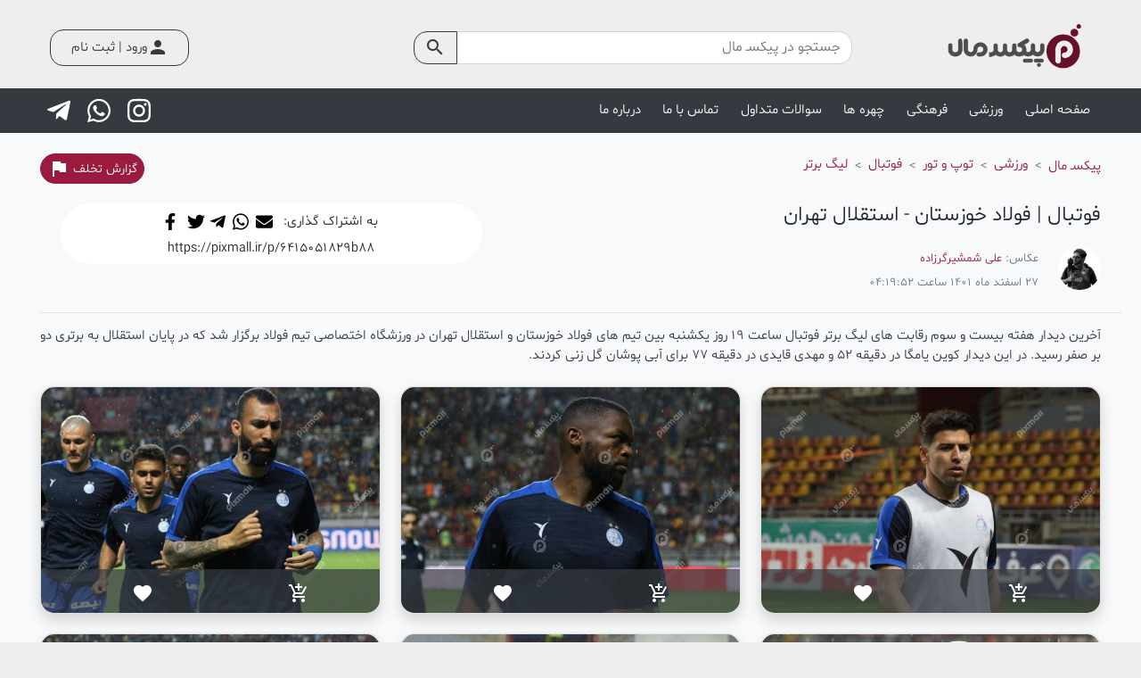

--- FILE ---
content_type: text/html; charset=UTF-8
request_url: https://pixmall.ir/post/472-foolad-khuzestan-vs-esteghlal-tehran
body_size: 5664
content:
<!doctype html>
                <html lang="fa" dir="rtl">
                <head>
                    <meta charset="utf-8">
                    <meta http-equiv="Content-Type" content="text/html; charset=UTF-8">
                    <meta name="viewport" content="width=device-width, initial-scale=1, shrink-to-fit=no, minimum-scale=1">
                    <meta http-equiv="X-UA-Compatible" content="IE=edge">
                    <meta name="msapplication-tap-highlight" content="no"><!-- Yandex.Metrika counter -->
                <script type="text/javascript" >
                   (function(m,e,t,r,i,k,a){m[i]=m[i]||function(){(m[i].a=m[i].a||[]).push(arguments)};
                   m[i].l=1*new Date();
                   for (var j = 0; j < document.scripts.length; j++) {if (document.scripts[j].src === r) { return; }}
                   k=e.createElement(t),a=e.getElementsByTagName(t)[0],k.async=1,k.src=r,a.parentNode.insertBefore(k,a)})
                   (window, document, "script", "https://mc.yandex.ru/metrika/tag.js", "ym");
                
                   ym(102109038, "init", {
                        clickmap:true,
                        trackLinks:true,
                        accurateTrackBounce:true
                   });
                </script>
                <noscript><div><img src="https://mc.yandex.ru/watch/102109038" style="position:absolute; left:-9999px;" alt="" /></div></noscript>
                <!-- /Yandex.Metrika counter --><title>فوتبال | فولاد خوزستان - استقلال تهران | پیکس مال</title><meta name="title" content="فوتبال | فولاد خوزستان - استقلال تهران | پیکس مال"><meta name="description" content="آخرین دیدار هفته بیست و سوم رقابت های لیگ برتر فوتبال ساعت 19 روز یکشنبه بین تیم های فولاد خوزستان و استقلال تهران در ورزشگاه اختصاصی تیم فولاد برگزار شد که در پایان استقلال به برتری دو بر صفر رسید. در این دیدار کوین یامگا در دقیقه 52 و مهدی قایدی در دقیقه 77 برای آبی پوشان گل زنی کردند."><meta name="keywords" content="فولاد خوزستان, استقلال تهران, استقلال فولاد, لیگ برتر فوتبال, فوتبال, خوزستان, اهواز"><meta name="author" content="پیکس مال"><meta name="robots" content="index, follow, max-snippet:-1, max-image-preview:large, max-video-preview:-1"><meta property="og:locale" content="fa_IR"><meta property="og:locale:alternate" content="en_US" /><meta property="og:type" content="article"><meta property="og:url" content="https://pixmall.ir/post/472-foolad-khuzestan-vs-esteghlal-tehran"><meta property="og:title" content="فوتبال | فولاد خوزستان - استقلال تهران | پیکس مال"><meta property="og:description" content="آخرین دیدار هفته بیست و سوم رقابت های لیگ برتر فوتبال ساعت 19 روز یکشنبه بین تیم های فولاد خوزستان و استقلال تهران در ورزشگاه اختصاصی تیم فولاد برگزار شد که در پایان استقلال به برتری دو بر صفر رسید. در این دیدار کوین یامگا در دقیقه 52 و مهدی قایدی در دقیقه 77 برای آبی پوشان گل زنی کردند."><meta property="og:site_name" content="پیکس مال"><meta property="og:image" content="https://pixmall.ir/uploads/Reports/72ea2e9110a6c99cb0d02b2db2b5f6b2/6415051829b88/f1d200b680a31f07ac3a8a7d3858943f.jpg"><meta property="og:image:alt" content="فوتبال | فولاد خوزستان - استقلال تهران | پیکس مال"/><meta property="twitter:card" content="summary_large_image"><meta property="twitter:url" content="https://pixmall.ir/post/472-foolad-khuzestan-vs-esteghlal-tehran"><meta property="twitter:title" content="فوتبال | فولاد خوزستان - استقلال تهران | پیکس مال"><meta property="twitter:description" content="آخرین دیدار هفته بیست و سوم رقابت های لیگ برتر فوتبال ساعت 19 روز یکشنبه بین تیم های فولاد خوزستان و استقلال تهران در ورزشگاه اختصاصی تیم فولاد برگزار شد که در پایان استقلال به برتری دو بر صفر رسید. در این دیدار کوین یامگا در دقیقه 52 و مهدی قایدی در دقیقه 77 برای آبی پوشان گل زنی کردند."><meta property="twitter:image" content="https://pixmall.ir/uploads/Reports/72ea2e9110a6c99cb0d02b2db2b5f6b2/6415051829b88/f1d200b680a31f07ac3a8a7d3858943f.jpg"><script type="application/ld+json">
                {
                  "@context": "https://schema.org",
                  "@type": "BlogPosting",
                  "mainEntityOfPage": {
                    "@type": "WebPage",
                    "@id": "https://pixmall.ir/post/472-foolad-khuzestan-vs-esteghlal-tehran"
                  },
                  "headline": "فوتبال | فولاد خوزستان - استقلال تهران",
                  "description": "آخرین دیدار هفته بیست و سوم رقابت های لیگ برتر فوتبال ساعت 19 روز یکشنبه بین تیم های فولاد خوزستان و استقلال تهران در ورزشگاه اختصاصی تیم فولاد برگزار شد که در پایان استقلال به برتری دو بر صفر رسید. در این دیدار کوین یامگا در دقیقه 52 و مهدی قایدی در دقیقه 77 برای آبی پوشان گل زنی کردند.",
                  "image": "https://pixmall.ir/uploads/Reports/72ea2e9110a6c99cb0d02b2db2b5f6b2/6415051829b88/f1d200b680a31f07ac3a8a7d3858943f.jpg",  
                  "author": {
                    "@type": "Organization",
                    "name": "پیکس مال",
                    "url": "https://pixmall.ir/"
                  },  
                  "publisher": {
                    "@type": "Organization",
                    "name": "پیکس مال",
                    "logo": {
                      "@type": "ImageObject",
                      "url": "https://pixmall.ir/images/PixmallLogo.png"
                    }
                  },
                  "datePublished": "2023-3-18"
                }
                </script><link rel="apple-touch-icon" sizes="180x180" href="../images/favicon/apple-touch-icon.png">
                <link rel="icon" type="image/png" sizes="32x32" href="../images/favicon/favicon-32x32.png">
                <link rel="icon" type="image/png" sizes="16x16" href="../images/favicon/favicon-16x16.png">
                <link rel="manifest" href="../images/favicon/site.webmanifest">
                <link rel="mask-icon" href="../images/favicon/safari-pinned-tab.svg" color="#343a40">
                <link rel="shortcut icon" href="../images/favicon/favicon.ico">
                <meta name="msapplication-TileColor" content="#ffc40d">
                <meta name="msapplication-config" content="../images/favicon/browserconfig.xml">
                <meta name="theme-color" content="#343a40"><link rel="stylesheet" href="../css/pxml.rtl-1.0.css"></head><body>

<!--    Main header-->
              <header>
                <div class="row pt-4 pb-3 mx-0 mx-lg-5 align-items-center">
                    <div class="col-lg-8 mx-0 row">
                        <div class="h4 mt-1 text-center text-lg-start col-lg-4"><a class="text-body text-decoration-none" href=".././"><img class="logo-image" src="../images/Logo_fa.png" alt="پیکس مال">
                            </a><h1 class="d-none invisible">پیکس مال</h1>
                        </div>
                        <div class="col-lg-8 align-self-center">
                            <form method="get" action="../search/" class="input-group">
                                <input type="text" name="query" class="form-control bg-white rounded-start custom-font shadow-none" placeholder="جستجو در پیکسـ مال" aria-label="جستجو" aria-describedby="btnSearch">
                                <div class="input-group-prepend">
                                    <button class="btn btn-outline-pxml-dark rounded-end rounded-0 shadow-none" type="submit" id="btnSearch"><i class="material-icons align-middle">search</i></button>
                                </div>
                            </form>
                        </div>
                    </div><div class="col mt-3 mb-2 mb-lg-0 mt-lg-0 text-center text-lg-end"><a href="../login" class="btn btn-outline-pxml-dark pt-2 pb-2 pe-4 ps-4 ms-3 shadow-none float-lg-end"><i class="material-icons align-middle">person</i>ورود | ثبت نام</a></div>
                  </div>
              </header>
        <!--End main header--><!--Navbar-->
                <div class="row mx-0 bg-dark w-auto">
                    <div class="w-100 ps-4 pe-3 ps-lg-5 pe-lg-5">
                        <div class="row">
                            <nav class="navbar navbar-expand-lg navbar-dark bg-dark col-12">
                                <h1 class="navbar-brand d-none invisible">فروشگاه اینترنتی عکس</h1>
                                <button class="navbar-toggler me-4 shadow-none" type="button" data-bs-toggle="collapse" data-bs-target="#navbarSupportedContent" aria-controls="navbarSupportedContent" aria-expanded="false" aria-label="منوبار">
                                    <span class="navbar-toggler-icon text-white"></span>
                                </button>
                                <div class="collapse navbar-collapse me-4" id="navbarSupportedContent">
                                    <ul class="navbar-nav me-auto mt-2 mt-lg-0 shadow-none">
                                        <li class="nav-item">
                                            <a class="btn btn-dark shadow-none" href=".././">صفحه اصلی</a>
                                        </li>
                                        <li class="nav-item dropdown">
                                              <a class="btn btn-dark align-middle" id="sportsCategory" role="button" data-toggle="dropdown" aria-haspopup="true" aria-expanded="false">
                                                   ورزشی
                                              </a>
                                              <div class="dropdown-menu" aria-labelledby="sportsCategory" id="sportsCategory">
                                                  <a class="dropdown-item" href="../category/sports">همه</a>
                                                  <div class="dropdown-divider"></div>
                                                  <a class="dropdown-item" href="../category/sports/ball-net">توپ و تور</a>
                                                  <div class="dropdown-divider"></div>
                                                  <a class="dropdown-item" href="../category/sports/martial-arts">رزمی</a>
                                                  <div class="dropdown-divider"></div>
                                                  <a class="dropdown-item" href="../category/sports/wrestling-weightlifting">کشتی و وزنه برداری</a>
                                                  <div class="dropdown-divider"></div>
                                                  <a class="dropdown-item" href="../category/sports/women">بانوان</a>
                                                  <div class="dropdown-divider"></div>
                                                  <a class="dropdown-item" href="../category/sports/other-sports">سایر رشته ها</a>
                                              </div>
                                          </li>
                                          <li class="nav-item dropdown">
                                              <a class="btn btn-dark align-middle" id="culturalCategory" role="button" data-toggle="dropdown" aria-haspopup="true" aria-expanded="false">
                                                  فرهنگی 
                                              </a>
                                              <div class="dropdown-menu" aria-labelledby="culturalCategory" id="culturalCategory">
                                                  <a class="dropdown-item" href="../category/cultural">همه </a>
                                                  <div class="dropdown-divider"></div>
                                                  <a class="dropdown-item" href="../category/cultural/cinema-theater">سینما و تئاتر</a>
                                                  <div class="dropdown-divider"></div>
                                                  <a class="dropdown-item" href="../category/cultural/events-festivals">رویداد ها و جشنواره ها</a>
                                              </div>
                                          </li>
                                          <li class="nav-item dropdown">
                                              <a class="btn btn-dark align-middle" id="facesCategory" role="button" data-toggle="dropdown" aria-haspopup="true" aria-expanded="false">
                                                  چهره ها 
                                              </a>
                                              <div class="dropdown-menu" aria-labelledby="facesCategory" id="facesCategory">
                                                  <a class="dropdown-item" href="../category/faces">همه</a>
                                                  <div class="dropdown-divider"></div>
                                                  <a class="dropdown-item" href="../category/faces/cultural">فرهنگی</a>
                                                  <div class="dropdown-divider"></div>
                                                  <a class="dropdown-item" href="../category/faces/sports">ورزشی</a>
                                                  <div class="dropdown-divider"></div>
                                                  <a class="dropdown-item" href="../category/faces/political">سیاسی</a>
                                              </div>
                                          </li>
                                        <li class="nav-item">
                                            <a class="btn btn-dark shadow-none" href="../faq">سوالات متداول</a>
                                        </li>
                                        <li class="nav-item">
                                            <a class="btn btn-dark shadow-none" href="../contact-us">تماس با ما</a>
                                        </li>
                                        <li class="nav-item">
                                            <a class="btn btn-dark shadow-none" href="../about-us">درباره ما</a>
                                        </li>
                                    </ul>
                                </div>
                                <div class="row text-center me-2">
                                    <a class="instagram-icon ms-4" href="https://instagram.com/pixmall.ir" target="_blank" data-toggle="tooltip" data-bs-placement="bottom" title="صفحه اینستاگرام"></a>
                                    <a class="whatsapp-icon ms-3" href="https://api.whatsapp.com/send?phone=989368097498" target="_blank" data-toggle="tooltip" data-bs-placement="bottom" title="پشتیبانی واتس اپ"></a>
                                    <a class="telegram-icon ms-3" href="https://t.me/pixmall" target="_blank" data-toggle="tooltip" data-bs-placement="bottom" title="کانال تلگرام"></a>
                                </div>
                            </nav>
                        </div>
                    </div>
                
                </div>
                <!--End Navbar-->
<!--Main section-->
<main role="main">
    <div class="px-3 px-md-5 pt-4 pb-2 mb-3 bg-light">
        <div id="breadCrumbContainer" class="mb-4 d-flex flex-row flex-wrap align-items-center">
            <nav aria-label="breadcrumb">
                <ol class="breadcrumb mb-0">
                    <li class="breadcrumb-item"><a href=".././">پیکسـ مال</a></li>
                    <li class="breadcrumb-item d-flex"><a href="../category/sports"><h2 class="h6">ورزشی</h2></a></li><li class="breadcrumb-item d-flex"><a href="../category/sports/ball-net"><h3 class="h6">توپ و تور</h3></a></li><li class="breadcrumb-item d-flex"><a href="../category/sports/ball-net/football"><h3 class="h6">فوتبال</h3></a></li><li class="breadcrumb-item d-flex"><a href="../category/sports/ball-net/football/premier-league"><h3 class="h6">لیگ برتر</h3></a></li>                </ol>
            </nav>
            <div id="reportPostContainer" class="mb-2 mb-md-0 ms-auto">
                <button type="submit" class="btn btn-sm btn-danger rounded-pill custom-font shadow-none direction-right" data-bs-toggle="modal" data-bs-target="#reportModal">
                    <small>گزارش تخلف</small> <i class="material-icons align-middle">flag</i></button>
            </div>
        </div>
        <div id="mainContainer" class="row">
            <div class="m-auto pt-5 pb-3 text-center">
                <div class="spinner-border mt-5" role="status">
                    <span class="visually-hidden">Loading...</span>
                </div>
                <p class="text-center mt-2 mb-5">در حال دریافت...</p>
            </div>
        </div>

        <div id="relatedPostsContainer" class="row"></div>

        <div id="commentsContainer" class="row border-top pt-2"></div>

    </div>

    <div class="modal fade" id="dImagemodal" tabindex="-1" role="dialog" aria-labelledby="myModalLabel" aria-hidden="true">
        <div id="dModal" class="modal-dialog modal-dialog-centered modal-dialog-scrollable">
            <div class="modal-content details-background rounded">
                <div class="modal-body p-0">
                    <div class="d-flex flex-row p-2 align-items-center">
                        <button type="button" class="btn-close btn-close-white ms-2 shadow-none" data-bs-dismiss="modal" aria-label="Close"></button>
                        <div class="pe-4 ms-auto">
                            <button id="mcart" class="btn text-white pointer-cursor" data-toggle="tooltip" data-placement="top" title="افزودن به سبد خرید">
                                <i class="material-icons ps-2 mt-1 align-middle">add_shopping_cart</i></button>
                            <button id="mfavorite" class="btn text-white pointer-cursor" data-toggle="tooltip" data-placement="top" title="افزودن به علاقه مندی ها">
                                <i class="material-icons ps-1 mt-1 align-middle">favorite</i></button>
                        </div>
                    </div>
                    <div id="alertContainer"></div>
                    <img class="my-rounded-bottom mt-1 w-100" src="" id="dImagepreview" alt="عکس">
                </div>
            </div>
        </div>
    </div>

    <div class="modal fade" id="reportModal" tabindex="-1" aria-labelledby="reportModalLabel" aria-hidden="true">
        <div class="modal-dialog modal-dialog-centered">
            <div class="modal-content rounded">
                <div class="modal-header">
                    <p class="modal-title h5" id="myModalLabel">گزارش تخلف</p>
                    <button type="button" class="btn-close shadow-none" data-bs-dismiss="modal" aria-label="Close"></button>
                </div>
                <form id="reportPost" method="post">
                    <div id="reportPostModalBody" class="modal-body p-3">
                        <label class="text-secondary ms-2 mb-2" for="inputReportPost">لطفاً تخلف صورت گرفته را وارد نمائید:</label>
                        <textarea class="form-control h6 text-justify bg-white" id="inputReportPost" rows="3" maxlength="300"
                                  required title="لطفاً تخلف صورت گرفته را وارد نمائید" oninvalid="this.setCustomValidity('لطفاً تخلف صورت گرفته را وارد نمائید')" onchange="this.setCustomValidity('')"></textarea>
                        <div id="reportPostAlert" class="col-12 text-center alert alert-danger mt-2 mb-0 d-none" role="alert"></div>
                    </div>
                    <div class="container modal-footer text-center">
                        <button id="submitReportPost" type="submit" class="col-12 btn btn-pxml shadow-none">ارسال</button>
                    </div>
                </form>
            </div>
        </div>
    </div>

    <a onclick="topFunction()" class="invisible btn-pxml d-block text-white border-0 p-3 text-center" id="btnGoToTop" title="بازگشت به بالای صفحه">
                    <span class="material-icons">expand_less</span></a>
</main>
<!--End main section-->

<!--Footer-->
                  <footer class="row w-auto bg-dark mx-0 pt-4 pb-2">
                      <div class="w-100">
                          <div class="row">
                              <div class="col-lg-5 pt-3 ps-5 pb-3 text-lg-start text-center">
                                  <p class="col-12 text-white h5 text-lg-start text-center user-select-none">لینک های مفید</p>
                                  <div class="row">
                                      <div class="col-6 col-md-5">
                                       <a href="../category/sports" class="btn btn-dark text-white-50 mt-2 mb-2 shadow-none">ورزشی</a><br>
                                       <a href="../category/cultural" class="btn btn-dark text-white-50 mt-2 mb-2 shadow-none">فرهنگی</a><br>
                                       <a href="../category/faces" class="btn btn-dark text-white-50 mt-2 mb-2 shadow-none">چهره ها</a><br>
                                      </div>
                                      <div class="col-6 col-md-7">
                                         <a href="../faq" class="btn btn-dark text-white-50 mt-2 mb-2 shadow-none">سوالات متداول</a><br>
                                          <a href="../user/policy" class="btn btn-dark text-white-50 mt-2 mb-2 shadow-none">قوانین و مقررات</a><br>
                                          <a href="../panel" class="btn btn-dark text-white-50 mt-2 mb-2 shadow-none">همکاری با ما</a>
                                      </div>
                                  </div>
                              </div>
                              <div class="col-lg-3 pt-3 ps-5 pb-3 text-lg-start text-center">
                                  <p class="text-white h5 user-select-none text-lg-start text-center">تماس با ما</p>
                                  <a class="btn btn-dark text-white-50 mt-2 mb-2 shadow-none" href="tel:09368097498">09368097498</a><br>
                                  <a class="btn btn-dark text-white-50 mt-2 mb-2 shadow-none" href="mailto:info@pixmall.ir">info@pixmall.ir</a><br>
                                  <a class="btn btn-dark text-white-50 mt-2 mb-2 shadow-none h6">از ساعت 9 الی 21</a>
                              </div>
                              <div class="col-lg-4 pt-3 pb-3 pe-lg-0 ps-5 ps-lg-0 text-center">
                                    <a referrerpolicy="origin" target="_blank" href="https://trustseal.enamad.ir/?id=205864&amp;Code=5KwKx2xAgIbo9c4EFObR"><img referrerpolicy="origin" src="https://Trustseal.eNamad.ir/logo.aspx?id=205864&amp;Code=5KwKx2xAgIbo9c4EFObR" alt="" style="cursor:pointer" id="5KwKx2xAgIbo9c4EFObR"></a>
                                   <img id = 'nbqejxlzrgvjnbqeoeuknbqe' style = 'cursor:pointer' onclick = 'window.open("https://logo.samandehi.ir/Verify.aspx?id=213282&p=uiwkrfthxlaouiwkmcsiuiwk", "Popup","toolbar=no, scrollbars=no, location=no, statusbar=no, menubar=no, resizable=0, width=450, height=630, top=30")' alt = 'logo-samandehi' src = '../images/samandehi-logo.png' />  
                              <div class="col-12 mt-4 text-center">
                                <a class="instagram-icon ms-4" href="https://instagram.com/pixmall.ir" target="_blank" data-toggle="tooltip" data-bs-placement="bottom" title="صفحه اینستاگرام"></a>
                                <a class="whatsapp-icon ms-3" href="https://api.whatsapp.com/send?phone=989368097498" target="_blank" data-toggle="tooltip" data-bs-placement="bottom" title="پشتیبانی واتس اپ"></a>
                                <a class="telegram-icon ms-3" href="https://t.me/pixmall" target="_blank" data-toggle="tooltip" data-bs-placement="bottom" title="کانال تلگرام"></a>
                             </div>
                              </div>
                          </div>
                          <hr>
                          <div class="row ms-0 ms-md-4 me-0 me-md-4">
                              <div class="col-md-7">
                                  <p class="text-white h6 text-md-start text-center user-select-none">&copy; تمامی حقوق اعم از طرح قالب و محتوا برای <a id="pixmall" href="https://pixmall.ir/" target="_blank" class="text-white text-decoration-none">پیکس مال</a>  محفوظ است. 1404-1399</p>
                              </div>
                              <div class="col-md-5 mt-md-0 mt-4">
                                  <p class="text-white h6 text-md-end text-center user-select-none">طراحی و توسعه توسط <a id="tahrirmedia" href="https://tahrirmedia.ir/" target="_blank" class="text-white text-decoration-none">تحریر رسانه</a></p>
                              </div>
                          </div>
                      </div>
                  </footer>
            <!--End footer--><script src="../js/jquery-3.5.1.min.js"></script><script src="../js/pxml.min.js"></script><script>let lng = 'fa';</script><script src="../js/custom-3.2.js"></script><script src="../js/main/post-3.2.js"></script><script src="../js/lazyload.min.js"></script></body>
</html>


--- FILE ---
content_type: text/html; charset=UTF-8
request_url: https://pixmall.ir/php/languages/fa.php
body_size: 24115
content:
{"header":{"seo_title_prefix":"\u067e\u06cc\u06a9\u0633 \u0645\u0627\u0644","search_input_placeholder":"\u062c\u0633\u062a\u062c\u0648 \u062f\u0631 \u067e\u06cc\u06a9\u0633\u0640 \u0645\u0627\u0644","search_input_arial_label":"\u062c\u0633\u062a\u062c\u0648","pixmall_logo_alt":"\u067e\u06cc\u06a9\u0633 \u0645\u0627\u0644","pixmall_logo_heading":"\u067e\u06cc\u06a9\u0633 \u0645\u0627\u0644","cart_title":"\u0633\u0628\u062f \u062e\u0631\u06cc\u062f","favorite_title":"\u0645\u0648\u0631\u062f \u0639\u0644\u0627\u0642\u0647 \u0647\u0627","dropdown_title":"\u062d\u0633\u0627\u0628 \u06a9\u0627\u0631\u0628\u0631\u06cc","dropdown_account":"\u0645\u0634\u0627\u0647\u062f\u0647 \u062d\u0633\u0627\u0628 \u06a9\u0627\u0631\u0628\u0631\u06cc >","dropdown_balance_title":"\u06a9\u06cc\u0641 \u067e\u0648\u0644: ","dropdown_balance_currency":"\u062a\u0648\u0645\u0627\u0646","dropdown_purchases":"\u062e\u0631\u06cc\u062f\u0647\u0627","dropdown_increase_balance":"\u0634\u0627\u0631\u0698 \u06a9\u06cc\u0641 \u067e\u0648\u0644","dropdown_photographers_panel":"\u067e\u0646\u0644 \u0639\u06a9\u0627\u0633 \u0647\u0627","dropdown_work_with_us":"\u0647\u0645\u06a9\u0627\u0631\u06cc \u0628\u0627 \u0645\u0627","dropdown_log_out":"\u062e\u0631\u0648\u062c","login_signup":"\u0648\u0631\u0648\u062f | \u062b\u0628\u062a \u0646\u0627\u0645"},"nav":{"instagram_title":"\u0635\u0641\u062d\u0647 \u0627\u06cc\u0646\u0633\u062a\u0627\u06af\u0631\u0627\u0645","whatsapp_title":"\u067e\u0634\u062a\u06cc\u0628\u0627\u0646\u06cc \u0648\u0627\u062a\u0633 \u0627\u067e","telegram_title":"\u06a9\u0627\u0646\u0627\u0644 \u062a\u0644\u06af\u0631\u0627\u0645","heading":"\u0641\u0631\u0648\u0634\u06af\u0627\u0647 \u0627\u06cc\u0646\u062a\u0631\u0646\u062a\u06cc \u0639\u06a9\u0633","label":"\u0645\u0646\u0648\u0628\u0627\u0631","menu_home":"\u0635\u0641\u062d\u0647 \u0627\u0635\u0644\u06cc","menu_sports_title":"\u0648\u0631\u0632\u0634\u06cc","menu_sports_all":"\u0647\u0645\u0647","menu_sports_ball_net":"\u062a\u0648\u067e \u0648 \u062a\u0648\u0631","menu_sports_martial_arts":"\u0631\u0632\u0645\u06cc","menu_sports_wrestling_weightlifting":"\u06a9\u0634\u062a\u06cc \u0648 \u0648\u0632\u0646\u0647 \u0628\u0631\u062f\u0627\u0631\u06cc","menu_sports_women":"\u0628\u0627\u0646\u0648\u0627\u0646","menu_sports_other":"\u0633\u0627\u06cc\u0631 \u0631\u0634\u062a\u0647 \u0647\u0627","menu_cultural_title":"\u0641\u0631\u0647\u0646\u06af\u06cc","menu_cultural_all":"\u0647\u0645\u0647","menu_cultural_cinema_theater":"\u0633\u06cc\u0646\u0645\u0627 \u0648 \u062a\u0626\u0627\u062a\u0631","menu_cultural_events_festivals":"\u0631\u0648\u06cc\u062f\u0627\u062f \u0647\u0627 \u0648 \u062c\u0634\u0646\u0648\u0627\u0631\u0647 \u0647\u0627","menu_faces_title":"\u0686\u0647\u0631\u0647 \u0647\u0627","menu_faces_all":"\u0647\u0645\u0647","menu_faces_cultural":"\u0641\u0631\u0647\u0646\u06af\u06cc","menu_faces_sports":"\u0648\u0631\u0632\u0634\u06cc","menu_faces_political":"\u0633\u06cc\u0627\u0633\u06cc","menu_faq":"\u0633\u0648\u0627\u0644\u0627\u062a \u0645\u062a\u062f\u0627\u0648\u0644","menu_contact_us":"\u062a\u0645\u0627\u0633 \u0628\u0627 \u0645\u0627","menu_about_us":"\u062f\u0631\u0628\u0627\u0631\u0647 \u0645\u0627"},"footer":{"section_1_title":"\u0644\u06cc\u0646\u06a9 \u0647\u0627\u06cc \u0645\u0641\u06cc\u062f","section_1_sports":"\u0648\u0631\u0632\u0634\u06cc","section_1_cultural":"\u0641\u0631\u0647\u0646\u06af\u06cc","section_1_faces":"\u0686\u0647\u0631\u0647 \u0647\u0627","section_1_faq":"\u0633\u0648\u0627\u0644\u0627\u062a \u0645\u062a\u062f\u0627\u0648\u0644","section_1_user_policy":"\u0642\u0648\u0627\u0646\u06cc\u0646 \u0648 \u0645\u0642\u0631\u0631\u0627\u062a","section_1_work_with_us":"\u0647\u0645\u06a9\u0627\u0631\u06cc \u0628\u0627 \u0645\u0627","section_2_title":"\u062a\u0645\u0627\u0633 \u0628\u0627 \u0645\u0627","section_2_support_time":"\u0627\u0632 \u0633\u0627\u0639\u062a 9 \u0627\u0644\u06cc 21","section_3_instagram_title":"\u0635\u0641\u062d\u0647 \u0627\u06cc\u0646\u0633\u062a\u0627\u06af\u0631\u0627\u0645","section_3_whatsapp_title":"\u067e\u0634\u062a\u06cc\u0628\u0627\u0646\u06cc \u0648\u0627\u062a\u0633 \u0627\u067e","section_3_telegram_title":"\u06a9\u0627\u0646\u0627\u0644 \u062a\u0644\u06af\u0631\u0627\u0645","end_pixmall_rights_1":"&copy; \u062a\u0645\u0627\u0645\u06cc \u062d\u0642\u0648\u0642 \u0627\u0639\u0645 \u0627\u0632 \u0637\u0631\u062d \u0642\u0627\u0644\u0628 \u0648 \u0645\u062d\u062a\u0648\u0627 \u0628\u0631\u0627\u06cc","end_pixmall_rights_2":"\u067e\u06cc\u06a9\u0633 \u0645\u0627\u0644","end_pixmall_rights_3":"\u0645\u062d\u0641\u0648\u0638 \u0627\u0633\u062a.","end_tahrirmedia_rights_1":"\u0637\u0631\u0627\u062d\u06cc \u0648 \u062a\u0648\u0633\u0639\u0647 \u062a\u0648\u0633\u0637","end_tahrirmedia_rights_2":"\u062a\u062d\u0631\u06cc\u0631 \u0631\u0633\u0627\u0646\u0647"},"home":{"seo_meta_title":"\u0641\u0631\u0648\u0634\u06af\u0627\u0647 \u0627\u06cc\u0646\u062a\u0631\u0646\u062a\u06cc \u0639\u06a9\u0633","seo_meta_heading":"\u067e\u06cc\u06a9\u0633 \u0645\u0627\u0644 | \u0641\u0631\u0648\u0634\u06af\u0627\u0647 \u0627\u06cc\u0646\u062a\u0631\u0646\u062a\u06cc \u0639\u06a9\u0633","seo_meta_description":" \u067e\u06cc\u06a9\u0633 \u0645\u0627\u0644 \u06cc\u06a9 \u0641\u0631\u0648\u0634\u06af\u0627\u0647 \u0627\u06cc\u0646\u062a\u0631\u0646\u062a\u06cc \u0639\u06a9\u0633 \u0627\u0633\u062a \u06a9\u0647 \u0627\u0645\u06a9\u0627\u0646 \u062f\u0633\u062a\u0631\u0633\u06cc \u06a9\u0627\u0645\u0644 \u0648 24 \u0633\u0627\u0639\u062a\u0647 \u0628\u0647 \u0622\u0631\u0634\u06cc\u0648 \u0631\u0648\u06cc\u062f\u0627\u062f\u0647\u0627 \u0631\u0627 \u0628\u0631\u0627\u06cc \u06a9\u0627\u0631\u0628\u0631\u0627\u0646 \u0648 \u0639\u0644\u0627\u0642\u0647\u200c\u0645\u0646\u062f\u0627\u0646 \u0641\u0631\u0627\u0647\u0645 \u0645\u06cc \u0633\u0627\u0632\u062f","seo_meta_keywords":"\u067e\u06cc\u06a9\u0633 \u0645\u0627\u0644, \u0641\u0631\u0648\u0634\u06af\u0627\u0647 \u0627\u06cc\u0646\u062a\u0631\u0646\u062a\u06cc \u0639\u06a9\u0633, \u06af\u0627\u0644\u0631\u06cc \u0639\u06a9\u0633, \u0646\u0645\u0627\u06cc\u0634\u06af\u0627\u0647 \u0627\u06cc\u0646\u062a\u0631\u0646\u062a\u06cc \u0639\u06a9\u0633, \u0646\u0645\u0627\u06cc\u0634\u06af\u0627\u0647 \u0645\u062c\u0627\u0632\u06cc \u0639\u06a9\u0633, \u0641\u0631\u0648\u0634 \u0627\u06cc\u0646\u062a\u0631\u0646\u062a\u06cc \u0639\u06a9\u0633, \u062e\u0631\u06cc\u062f \u0627\u06cc\u0646\u062a\u0631\u0646\u062a\u06cc \u0639\u06a9\u0633","main_slider_title":"\u0645\u0637\u0627\u0644\u0628 \u0648\u06cc\u0698\u0647","show_all_button":"\u0646\u0645\u0627\u06cc\u0634 \u0647\u0645\u0647","latest_posts_title":"\u0622\u062e\u0631\u06cc\u0646 \u0639\u0646\u0627\u0648\u06cc\u0646","sports_title":"\u0648\u0631\u0632\u0634\u06cc","cultural_title":"\u0641\u0631\u0647\u0646\u06af\u06cc","faces_title":"\u0686\u0647\u0631\u0647 \u0647\u0627","best_sell_title":"\u067e\u0631\u200c\u0641\u0631\u0648\u0634\u200c\u062a\u0631\u06cc\u0646\u200c\u0647\u0627","free_credit_banner_title":"\u0644\u06cc\u0646\u06a9 \u0628\u062f\u0647 \u0634\u0627\u0631\u0698 \u0628\u06af\u06cc\u0631","free_credit_banner_description":"\u0648\u0627\u0631\u062f \u067e\u0631\u0648\u0641\u0627\u06cc\u0644 \u062d\u0633\u0627\u0628 \u06a9\u0627\u0631\u0628\u0631\u06cc\u062a \u0634\u0648 \u0648 \u0644\u06cc\u0646\u06a9 \u0645\u0639\u0631\u0641\u06cc \u0631\u0648 \u0628\u0631\u0627\u06cc \u062f\u0648\u0633\u062a\u0627\u062a \u0627\u0631\u0633\u0627\u0644 \u06a9\u0646","go_to_top_button_title":"\u0628\u0627\u0632\u06af\u0634\u062a \u0628\u0647 \u0628\u0627\u0644\u0627\u06cc \u0635\u0641\u062d\u0647"},"about_us":{"seo_meta_title":"\u062f\u0631\u0628\u0627\u0631\u0647 \u0645\u0627","seo_meta_heading":"\u062f\u0631\u0628\u0627\u0631\u0647 \u067e\u06cc\u06a9\u0633 \u0645\u0627\u0644","seo_meta_description":"\u067e\u06cc\u06a9\u0633 \u0645\u0627\u0644 \u062f\u0631 \u062a\u0644\u0627\u0634 \u0627\u0633\u062a \u062a\u0627 \u0628\u0633\u062a\u0631\u06cc \u0627\u0645\u0646 \u0628\u0631\u0627\u06cc \u0641\u0631\u0648\u0634 \u0639\u06a9\u0633 \u0628\u0647 \u0647\u0645\u0647 \u06cc \u0639\u0644\u0627\u0642\u0647 \u0645\u0646\u062f\u0627\u0646 \u0627\u0639\u0645 \u0627\u0632 \u0647\u0648\u0627\u062f\u0627\u0631\u0627\u0646\u060c \u0648\u0631\u0632\u0634\u06a9\u0627\u0631\u0627\u0646\u060c \u0686\u0647\u0631\u0647 \u0647\u0627\u060c \u0633\u0627\u06cc\u062a \u0647\u0627\u06cc \u062e\u0628\u0631\u06cc \u0648 \u0648\u0628\u0644\u0627\u06af\u200c\u0647\u0627 \u0641\u0631\u0627\u0647\u0645 \u0633\u0627\u0632\u062f","seo_meta_keywords":"\u067e\u06cc\u06a9\u0633 \u0645\u0627\u0644, \u062f\u0631\u0628\u0627\u0631\u0647 \u067e\u06cc\u06a9\u0633 \u0645\u0627\u0644","main_title":"\u062f\u0631\u0628\u0627\u0631\u0647 \u067e\u06cc\u06a9\u0633 \u0645\u0627\u0644","p_1":"\u0647\u0645\u0648\u0627\u0631\u0647 \u06cc\u06a9\u06cc \u0627\u0632 \u0645\u0634\u06a9\u0644\u0627\u062a \u0639\u06a9\u0627\u0633\u0627\u0646\u060c \u0648\u0631\u0632\u0634\u06a9\u0627\u0631\u0627\u0646 \u0648 \u0647\u0646\u0631\u0645\u0646\u062f\u0627\u0646 \u062d\u0627\u0636\u0631 \u062f\u0631 \u0645\u0633\u0627\u0628\u0642\u0627\u062a\u060c \u062c\u0634\u0646\u0648\u0627\u0631\u0647 \u0647\u0627 \u0648 \u0631\u0648\u06cc\u062f\u0627\u062f\u0647\u0627\u06cc \u0645\u062e\u062a\u0644\u0641 \u0646\u0628\u0648\u062f \u067e\u0644 \u0627\u0631\u062a\u0628\u0627\u0637\u06cc \u0628\u06cc\u0646 \u0627\u06cc\u0646 \u0639\u0632\u06cc\u0632\u0627\u0646 \u067e\u0633 \u0627\u0632 \u0627\u062a\u0645\u0627\u0645  \u0627\u06cc\u0646 \u0631\u0648\u06cc\u062f\u0627\u062f\u0647\u0627 \u0627\u0633\u062a. \u0627\u0632 \u06cc\u06a9 \u0633\u0648 \u0686\u0647\u0631\u0647 \u0647\u0627\u060c \u0648\u0631\u0632\u0634\u06a9\u0627\u0631\u0627\u0646\u060c \u0633\u0627\u06cc\u062a \u0647\u0627\u06cc \u062e\u0628\u0631\u06cc\u060c \u0648\u0628\u0644\u0627\u06af \u0647\u0627 \u0648 \u0647\u0648\u0627\u062f\u0627\u0631\u0627\u0646 \u0622\u0646 \u0647\u0627 \u0645\u0627\u06cc\u0644 \u0627\u0646\u062f \u0628\u0647 \u0639\u06a9\u0633 \u0647\u0627\u06cc \u062a\u0647\u06cc\u0647 \u0634\u062f\u0647 \u062f\u0633\u062a\u0631\u0633\u06cc \u062f\u0627\u0634\u062a\u0647 \u0628\u0627\u0634\u0646\u062f \u0648 \u0627\u0632 \u0637\u0631\u0641\u06cc \u0639\u06a9\u0627\u0633 \u0647\u0627 \u0646\u06cc\u0632 \u0645\u0634\u062a\u0627\u0642 \u0627\u0646\u062f \u062a\u0627 \u0639\u06a9\u0633 \u0647\u0627\u06cc \u06af\u0631\u0641\u062a\u0647 \u0634\u062f\u0647 \u0628\u0647 \u062f\u0633\u062a \u0647\u0645\u0647 \u06cc \u0622\u0646 \u0647\u0627 \u0628\u0631\u0633\u062f. \u0628\u0627 \u062a\u0648\u062c\u0647 \u0628\u0647 \u06a9\u062b\u0631\u062a \u0639\u06a9\u0633 \u0647\u0627 \u0648 \u0627\u0641\u0631\u0627\u062f\u06cc \u06a9\u0647 \u0645\u0627\u06cc\u0644 \u0628\u0647 \u062f\u0631\u06cc\u0627\u0641\u062a \u0622\u0646 \u0647\u0627 \u0647\u0633\u062a\u0646\u062f\u060c \u0639\u0645\u0644\u0627\u064b \u0627\u06cc\u0646 \u0627\u0645\u0631 \u0628\u0647 \u0633\u0647\u0648\u0644\u062a \u0648 \u0628\u0647 \u0637\u0648\u0631 \u06a9\u0627\u0645\u0644 \u0645\u06cc\u0633\u0631 \u0646\u06cc\u0633\u062a \u0648 \u062f\u0631 \u0648\u0627\u0642\u0639 \u0627\u0631\u0633\u0627\u0644 \u0639\u06a9\u0633 \u0647\u0627 \u0645\u062d\u062f\u0648\u062f \u0628\u0647 \u0686\u0646\u062f \u0641\u0631\u062f \u062e\u0627\u0635 \u0648 \u0627\u06a9\u062b\u0631\u0627\u064b \u06cc\u06a9 \u0634\u0647\u0631 \u0628\u0647 \u062e\u0635\u0648\u0635 \u0627\u0633\u062a.","p_2":"\u0645\u062c\u0645\u0648\u0639\u0647 <a href=\"https:\/\/pixmall.ir\" target=\"_blank\">\u067e\u06cc\u06a9\u0633 \u0645\u0627\u0644<\/a> \u0632\u06cc\u0631 \u0646\u0638\u0631 <a href=\"https:\/\/tahrirmedia.ir\" target=\"_blank\">\u062a\u062d\u0631\u06cc\u0631 \u0631\u0633\u0627\u0646\u0647<\/a> \u0627\u0632 \u0633\u0627\u0644 1399 \u0641\u0639\u0627\u0644\u06cc\u062a \u062e\u0648\u062f \u0631\u0627 \u0622\u063a\u0627\u0632 \u06a9\u0631\u062f \u0648 \u062f\u0631 \u062a\u0644\u0627\u0634 \u0627\u0633\u062a \u062a\u0627 \u0628\u0633\u062a\u0631\u06cc \u067e\u0648\u06cc\u0627 \u0628\u0631\u0627\u06cc \u0647\u0645\u0647 \u06cc \u0639\u0644\u0627\u0642\u0647 \u0645\u0646\u062f\u0627\u0646 \u0627\u0639\u0645 \u0627\u0632 \u0639\u06a9\u0627\u0633\u0627\u0646\u060c \u0647\u0648\u0627\u062f\u0627\u0631\u0627\u0646\u060c \u0648\u0631\u0632\u0634\u06a9\u0627\u0631\u0627\u0646\u060c \u0686\u0647\u0631\u0647 \u0647\u0627\u060c \u0633\u0627\u06cc\u062a \u0647\u0627\u06cc \u062e\u0628\u0631\u06cc\u060c \u0648\u0628\u0644\u0627\u06af \u0647\u0627 \u0648 \u063a\u06cc\u0631\u0647 \u0641\u0631\u0627\u0647\u0645 \u0633\u0627\u0632\u062f. \u0628\u0627 \u0627\u0633\u062a\u0641\u0627\u062f\u0647 \u0627\u0632 \u0641\u0631\u0648\u0634\u06af\u0627\u0647 \u0627\u06cc\u0646\u062a\u0631\u0646\u062a\u06cc \u067e\u06cc\u06a9\u0633 \u0645\u0627\u0644 \u0647\u0645 \u062d\u0642 \u0639\u06a9\u0627\u0633 (\u0628\u0647 \u0639\u0646\u0648\u0627\u0646 \u062a\u0648\u0644\u06cc\u062f\u06a9\u0646\u0646\u062f\u0647 \u0627\u062b\u0631) \u0631\u0639\u0627\u06cc\u062a \u0634\u062f\u0647 \u0648 \u0647\u0645 \u062f\u0633\u062a\u0631\u0633\u06cc \u06a9\u0627\u0645\u0644 \u0648 24 \u0633\u0627\u0639\u062a\u0647 \u0628\u0647 \u0622\u0631\u0634\u06cc\u0648 \u0631\u0648\u06cc\u062f\u0627\u062f\u0647\u0627 \u0628\u0631\u0627\u06cc \u06a9\u0627\u0631\u0628\u0631\u0627\u0646 \u0648 \u0639\u0644\u0627\u0642\u0647 \u0645\u0646\u062f\u0627\u0646 \u0641\u0631\u0627\u0647\u0645 \u0645\u06cc \u0634\u0648\u062f. \u0647\u062f\u0641 \u0627\u0635\u0644\u06cc \u0645\u0627 \u06a9\u0633\u0628 \u0631\u0636\u0627\u06cc\u062a \u06a9\u0627\u0631\u0628\u0631\u0627\u0646 \u06af\u0631\u0627\u0645\u06cc \u0648 \u0627\u06cc\u062c\u0627\u062f \u0627\u0646\u06af\u06cc\u0632\u0647\u060c \u062f\u0631\u0622\u0645\u062f \u062c\u0627\u0646\u0628\u06cc \u0648 \u0627\u0634\u062a\u063a\u0627\u0644 \u0628\u0631\u0627\u06cc \u0627\u0641\u0631\u0627\u062f \u0645\u0634\u063a\u0648\u0644 \u062f\u0631 \u062d\u0631\u0641\u0647 \u0639\u06a9\u0627\u0633\u06cc \u0648 \u0631\u0639\u0627\u06cc\u062a \u062d\u0642 \u0627\u062b\u0631 \u062a\u0648\u0644\u06cc\u062f \u0634\u062f\u0647 \u062a\u0648\u0633\u0637 \u0627\u06cc\u0646 \u0639\u0632\u06cc\u0632\u0627\u0646 \u0627\u0633\u062a.","contact_us_title":"\u0631\u0627\u0647 \u0647\u0627\u06cc \u0627\u0631\u062a\u0628\u0627\u0637 \u0628\u0627 \u0645\u0627","contact_us_schedule":"\u0647\u0645\u0647 \u0631\u0648\u0632\u0647 \u0627\u0632 9 \u0635\u0628\u062d \u062a\u0627 9 \u0634\u0628","contact_us_whatsapp":"\u067e\u0634\u062a\u06cc\u0628\u0627\u0646\u06cc \u0648\u0627\u062a\u0633 \u0627\u067e"},"login":{"invite_seo_meta_title":"\u062f\u0639\u0648\u062a \u0646\u0627\u0645\u0647","invite_seo_meta_heading":"\u0634\u0645\u0627 \u0628\u0647 \u067e\u06cc\u06a9\u0633 \u0645\u0627\u0644 \u062f\u0639\u0648\u062a \u0634\u062f\u0647 \u0627\u06cc\u062f","invite_seo_meta_description":"\u06cc\u06a9\u06cc \u0627\u0632 \u062f\u0648\u0633\u062a\u0627\u0646\u062a\u0627\u0646 \u0634\u0645\u0627 \u0631\u0627 \u0628\u0647 \u067e\u06cc\u06a9\u0633 \u0645\u0627\u0644 \u062f\u0639\u0648\u062a \u06a9\u0631\u062f\u0647 \u0627\u0633\u062a. \u0628\u0627 \u062b\u0628\u062a \u0646\u0627\u0645 \u0647\u0645 \u0634\u0645\u0627 \u0648 \u0647\u0645 \u062f\u0648\u0633\u062a\u062a\u0627\u0646 \u0627\u0639\u062a\u0628\u0627\u0631 \u0631\u0627\u06cc\u06af\u0627\u0646 \u062f\u0631\u06cc\u0627\u0641\u062a \u062e\u0648\u0627\u0647\u06cc\u062f \u06a9\u0631\u062f.","invite_seo_meta_keywords":"\u0648\u0631\u0648\u062f \u0628\u0647 \u067e\u06cc\u06a9\u0633 \u0645\u0627\u0644, \u0648\u0631\u0648\u062f, \u062b\u0628\u062a \u0646\u0627\u0645 \u062f\u0631 \u067e\u06cc\u06a9\u0633 \u0645\u0627\u0644, \u062b\u0628\u062a \u0646\u0627\u0645, \u062d\u0633\u0627\u0628 \u06a9\u0627\u0631\u0628\u0631\u06cc \u067e\u06cc\u06a9\u0633 \u0645\u0627\u0644","seo_meta_title":"\u0648\u0631\u0648\u062f \u0628\u0647 \u062d\u0633\u0627\u0628 \u06a9\u0627\u0631\u0628\u0631\u06cc","seo_meta_heading":"\u0648\u0631\u0648\u062f \u0628\u0647 \u062d\u0633\u0627\u0628 \u06a9\u0627\u0631\u0628\u0631\u06cc \u067e\u06cc\u06a9\u0633 \u0645\u0627\u0644","seo_meta_description":"\u0648\u0631\u0648\u062f \u0628\u0647 \u062d\u0633\u0627\u0628 \u06a9\u0627\u0631\u0628\u0631\u06cc \u062f\u0631 \u067e\u06cc\u06a9\u0633 \u0645\u0627\u0644 \u0648 \u06cc\u0627 \u062b\u0628\u062a \u0646\u0627\u0645 \u0648 \u0627\u06cc\u062c\u0627\u062f \u062d\u0633\u0627\u0628 \u06a9\u0627\u0631\u0628\u0631\u06cc \u062f\u0631 \u067e\u06cc\u06a9\u0633 \u0645\u0627\u0644","seo_meta_keywords":"\u0648\u0631\u0648\u062f \u0628\u0647 \u067e\u06cc\u06a9\u0633 \u0645\u0627\u0644, \u0648\u0631\u0648\u062f, \u062b\u0628\u062a \u0646\u0627\u0645 \u062f\u0631 \u067e\u06cc\u06a9\u0633 \u0645\u0627\u0644, \u062b\u0628\u062a \u0646\u0627\u0645, \u062d\u0633\u0627\u0628 \u06a9\u0627\u0631\u0628\u0631\u06cc \u067e\u06cc\u06a9\u0633 \u0645\u0627\u0644","signup_title":"\u062b\u0628\u062a \u0646\u0627\u0645 \u062f\u0631 \u067e\u06cc\u06a9\u0633 \u0645\u0627\u0644","signup_username":"\u0646\u0627\u0645 \u06a9\u0627\u0631\u0628\u0631\u06cc (\u0627\u0646\u06af\u0644\u06cc\u0633\u06cc \u0628\u0627 \u062d\u062f\u0627\u0642\u0644 4 \u06a9\u0627\u0631\u0627\u06a9\u062a\u0631)","signup_username_title":"\u0644\u0637\u0641\u0627\u064b \u0646\u0627\u0645 \u06a9\u0627\u0631\u0628\u0631\u06cc \u062e\u0648\u062f \u0631\u0627 \u0648\u0627\u0631\u062f \u0646\u0645\u0627\u0626\u06cc\u062f","signup_username_error":"\u0644\u0637\u0641\u0627\u064b \u0646\u0627\u0645 \u06a9\u0627\u0631\u0628\u0631\u06cc \u0631\u0627 \u0648\u0627\u0631\u062f \u0646\u0645\u0627\u0626\u06cc\u062f","signup_email":"\u0627\u06cc\u0645\u06cc\u0644","signup_email_title":"\u0644\u0637\u0641\u0627\u064b \u0627\u06cc\u0645\u06cc\u0644 \u062e\u0648\u062f \u0631\u0627 \u0648\u0627\u0631\u062f \u0646\u0645\u0627\u0626\u06cc\u062f","signup_email_error":"\u0644\u0637\u0641\u0627\u064b \u0627\u06cc\u0645\u06cc\u0644 \u0631\u0627 \u0628\u0647 \u062f\u0631\u0633\u062a\u06cc \u0648\u0627\u0631\u062f \u0646\u0645\u0627\u0626\u06cc\u062f","signup_phone":"\u0634\u0645\u0627\u0631\u0647 \u0647\u0645\u0631\u0627\u0647","signup_phone_title":"\u0644\u0637\u0641\u0627\u064b \u0634\u0645\u0627\u0631\u0647 \u0647\u0645\u0631\u0627\u0647 \u062e\u0648\u062f \u0631\u0627 \u0648\u0627\u0631\u062f \u0646\u0645\u0627\u0626\u06cc\u062f","signup_phone_error":"\u0644\u0637\u0641\u0627\u064b \u0634\u0645\u0627\u0631\u0647 \u0647\u0645\u0631\u0627\u0647 \u0631\u0627 \u0628\u0647 \u062f\u0631\u0633\u062a\u06cc \u0648\u0627\u0631\u062f \u0646\u0645\u0627\u0626\u06cc\u062f","signup_password":"\u0631\u0645\u0632 \u0639\u0628\u0648\u0631 (8 \u062a\u0627 20 \u06a9\u0627\u0631\u0627\u06a9\u062a\u0631)","signup_password_title":"\u0644\u0637\u0641\u0627\u064b \u0631\u0645\u0632 \u0639\u0628\u0648\u0631 \u0645\u062f \u0646\u0638\u0631\u062a\u0627\u0646 \u0631\u0627 \u0648\u0627\u0631\u062f \u0646\u0645\u0627\u0626\u06cc\u062f","signup_password_error":"\u0644\u0637\u0641\u0627\u064b \u0631\u0645\u0632 \u0639\u0628\u0648\u0631 \u0631\u0627 \u0628\u0647 \u062f\u0631\u0633\u062a\u06cc \u0648\u0627\u0631\u062f \u0646\u0645\u0627\u0626\u06cc\u062f","signup_password_verify":"\u062a\u06a9\u0631\u0627\u0631 \u0631\u0645\u0632 \u0639\u0628\u0648\u0631","signup_password_verify_title":"\u0644\u0637\u0641\u0627\u064b \u062a\u06a9\u0631\u0627\u0631 \u0631\u0645\u0632 \u0639\u0628\u0648\u0631 \u0628\u0627\u0644\u0627 \u0631\u0627 \u0648\u0627\u0631\u062f \u0646\u0645\u0627\u0626\u06cc\u062f","signup_password_verify_error":"\u0644\u0637\u0641\u0627\u064b \u062a\u06a9\u0631\u0627\u0631 \u0631\u0645\u0632 \u0639\u0628\u0648\u0631 \u0631\u0627 \u0628\u0647 \u062f\u0631\u0633\u062a\u06cc \u0648\u0627\u0631\u062f \u0646\u0645\u0627\u0626\u06cc\u062f","signup_invitation_code":"\u06a9\u062f \u0645\u0639\u0631\u0641\u06cc \u062f\u0627\u0631\u06cc\u062f\u061f (\u0627\u062e\u062a\u06cc\u0627\u0631\u06cc)","signup_invitation_code_title":"\u0627\u06af\u0631 \u06a9\u062f \u0645\u0639\u0631\u0641\u06cc \u062f\u0627\u0631\u06cc\u062f \u0627\u06cc\u0646 \u0642\u0633\u0645\u062a \u0631\u0627 \u0646\u06cc\u0632 \u062a\u06a9\u0645\u06cc\u0644 \u0646\u0645\u0627\u0626\u06cc\u062f","signup_invitation_code_error":"\u0627\u06af\u0631 \u06a9\u062f \u0645\u0639\u0631\u0641\u06cc \u062f\u0627\u0631\u06cc\u062f \u0627\u06cc\u0646 \u0642\u0633\u0645\u062a \u0631\u0627 \u0646\u06cc\u0632 \u062a\u06a9\u0645\u06cc\u0644 \u0646\u0645\u0627\u0626\u06cc\u062f","signup_user_policy_input":"\u067e\u0630\u06cc\u0631\u0634 \u0642\u0648\u0627\u0646\u06cc\u0646 \u0648 \u0645\u0642\u0631\u0631\u0627\u062a \u0627\u0633\u062a\u0641\u0627\u062f\u0647 \u0627\u0632 \u067e\u06cc\u06a9\u0633 \u0645\u0627\u0644","signup_user_policy_error":"\u0644\u0637\u0641\u0627\u064b \u0627\u0628\u062a\u062f\u0627 \u0642\u0648\u0627\u0646\u06cc\u0646 \u0648 \u0645\u0642\u0631\u0631\u0627\u062a \u0627\u0633\u062a\u0641\u0627\u062f\u0647 \u0627\u0632 \u067e\u06cc\u06a9\u0633 \u0645\u0627\u0644 \u0631\u0627 \u0645\u0637\u0627\u0644\u0639\u0647 \u0648 \u062a\u0623\u06cc\u06cc\u062f \u0646\u0645\u0627\u0626\u06cc\u062f","signup_user_policy_link_title":"\u0642\u0648\u0627\u0646\u06cc\u0646 \u0648 \u0645\u0642\u0631\u0627\u0631\u0627\u062a ","signup_user_policy_after_link_title":"\u067e\u06cc\u06a9\u0633 \u0645\u0627\u0644 \u0631\u0627 \u0645\u0637\u0627\u0644\u0639\u0647 \u06a9\u0631\u062f\u0647 \u0627\u0645 \u0648 \u0645\u06cc \u067e\u0630\u06cc\u0631\u0645","signup_btn_submit":"\u062b\u0628\u062a \u0646\u0627\u0645","signup_btn_back":"\u0628\u0627\u0632\u06af\u0634\u062a","login_title":"\u0648\u0631\u0648\u062f \u0628\u0647 \u067e\u06cc\u06a9\u0633 \u0645\u0627\u0644","login_phone_username":"\u0634\u0645\u0627\u0631\u0647 \u0647\u0645\u0631\u0627\u0647 \u06cc\u0627 \u0646\u0627\u0645 \u06a9\u0627\u0631\u0628\u0631\u06cc","login_phone_username_title":"\u0644\u0637\u0641\u0627\u064b \u0634\u0645\u0627\u0631\u0647 \u0647\u0645\u0631\u0627\u0647 \u06cc\u0627 \u0646\u0627\u0645 \u06a9\u0627\u0631\u0628\u0631\u06cc \u0631\u0627 \u0648\u0627\u0631\u062f \u0646\u0645\u0627\u0626\u06cc\u062f","login_phone_username_error":"\u0644\u0637\u0641\u0627\u064b \u0634\u0645\u0627\u0631\u0647 \u0647\u0645\u0631\u0627\u0647 \u06cc\u0627 \u0646\u0627\u0645 \u06a9\u0627\u0631\u0628\u0631\u06cc \u0631\u0627 \u0648\u0627\u0631\u062f \u0646\u0645\u0627\u0626\u06cc\u062f","login_btn_submit":"\u0648\u0631\u0648\u062f","login_btn_signup":"\u062b\u0628\u062a \u0646\u0627\u0645","verification_enter_code_title":"\u0644\u0637\u0641\u0627\u064b \u06a9\u062f \u062a\u0623\u06cc\u06cc\u062f \u0627\u0631\u0633\u0627\u0644 \u0634\u062f\u0647 \u0631\u0627 \u0648\u0627\u0631\u062f \u0646\u0645\u0627\u0626\u06cc\u062f:","verification_edt_code_title":"\u0644\u0637\u0641\u0627\u064b \u06a9\u062f \u062a\u0623\u06cc\u06cc\u062f \u0631\u0627 \u0648\u0627\u0631\u062f \u0646\u0645\u0627\u0626\u06cc\u062f","verification_edt_code_error":"\u0644\u0637\u0641\u0627\u064b \u06a9\u062f \u062a\u0623\u06cc\u06cc\u062f \u0631\u0627 \u0648\u0627\u0631\u062f \u0646\u0645\u0627\u0626\u06cc\u062f","verification_btn_resend":"\u0627\u0631\u0633\u0627\u0644 \u0645\u062c\u062f\u062f","verification_btn_login":"\u0648\u0631\u0648\u062f \u0628\u0647 \u062d\u0633\u0627\u0628 \u06a9\u0627\u0631\u0628\u0631\u06cc","verification_btn_back":"\u0628\u0627\u0632\u06af\u0634\u062a","password_choose_title":"\u0627\u0646\u062a\u062e\u0627\u0628 \u0631\u0645\u0632 \u0639\u0628\u0648\u0631","password_choose_phone":"\u0634\u0645\u0627\u0631\u0647 \u0647\u0645\u0631\u0627\u0647","password_choose_phone_title":"\u0644\u0637\u0641\u0627\u064b \u0634\u0645\u0627\u0631\u0647 \u0647\u0645\u0631\u0627\u0647 \u062e\u0648\u062f \u0631\u0627 \u0648\u0627\u0631\u062f \u0646\u0645\u0627\u0626\u06cc\u062f","password_choose_phone_error":"\u0644\u0637\u0641\u0627\u064b \u0634\u0645\u0627\u0631\u0647 \u0647\u0645\u0631\u0627\u0647 \u0631\u0627 \u0628\u0647 \u062f\u0631\u0633\u062a\u06cc \u0648\u0627\u0631\u062f \u0646\u0645\u0627\u0626\u06cc\u062f","password_choose_password":"\u0631\u0645\u0632 \u0639\u0628\u0648\u0631 (8 \u062a\u0627 20 \u06a9\u0627\u0631\u0627\u06a9\u062a\u0631)","password_choose_password_title":"\u0644\u0637\u0641\u0627\u064b \u0631\u0645\u0632 \u0639\u0628\u0648\u0631 \u0645\u062f \u0646\u0638\u0631\u062a\u0627\u0646 \u0631\u0627 \u0648\u0627\u0631\u062f \u0646\u0645\u0627\u0626\u06cc\u062f","password_choose_password_error":"\u0644\u0637\u0641\u0627\u064b \u0631\u0645\u0632 \u0639\u0628\u0648\u0631 \u0631\u0627 \u0628\u0647 \u062f\u0631\u0633\u062a\u06cc \u0648\u0627\u0631\u062f \u0646\u0645\u0627\u0626\u06cc\u062f","password_choose_verify":"\u062a\u06a9\u0631\u0627\u0631 \u0631\u0645\u0632 \u0639\u0628\u0648\u0631","password_choose_verify_title":"\u0644\u0637\u0641\u0627\u064b \u062a\u06a9\u0631\u0627\u0631 \u0631\u0645\u0632 \u0639\u0628\u0648\u0631 \u0628\u0627\u0644\u0627 \u0631\u0627 \u0648\u0627\u0631\u062f \u0646\u0645\u0627\u0626\u06cc\u062f","password_choose_verify_error":"\u0644\u0637\u0641\u0627\u064b \u062a\u06a9\u0631\u0627\u0631 \u0631\u0645\u0632 \u0639\u0628\u0648\u0631 \u0631\u0627 \u0628\u0647 \u062f\u0631\u0633\u062a\u06cc \u0648\u0627\u0631\u062f \u0646\u0645\u0627\u0626\u06cc\u062f","password_choose_btn_submit":"\u062b\u0628\u062a \u0631\u0645\u0632 \u0639\u0628\u0648\u0631","login_by_password_title":"\u0648\u0631\u0648\u062f \u0628\u0647 \u067e\u06cc\u06a9\u0633 \u0645\u0627\u0644","login_by_password_phone":"\u0634\u0645\u0627\u0631\u0647 \u0647\u0645\u0631\u0627\u0647","login_by_password_phone_title":"\u0644\u0637\u0641\u0627\u064b \u0634\u0645\u0627\u0631\u0647 \u0647\u0645\u0631\u0627\u0647 \u062e\u0648\u062f \u0631\u0627 \u0648\u0627\u0631\u062f \u0646\u0645\u0627\u0626\u06cc\u062f","login_by_password_phone_error":"\u0644\u0637\u0641\u0627\u064b \u0634\u0645\u0627\u0631\u0647 \u0647\u0645\u0631\u0627\u0647 \u0631\u0627 \u0628\u0647 \u062f\u0631\u0633\u062a\u06cc \u0648\u0627\u0631\u062f \u0646\u0645\u0627\u0626\u06cc\u062f","login_by_password_password":"\u0631\u0645\u0632 \u0639\u0628\u0648\u0631","login_by_password_password_title":"\u0644\u0637\u0641\u0627\u064b \u0631\u0645\u0632 \u0639\u0628\u0648\u0631 \u0631\u0627 \u0648\u0627\u0631\u062f \u0646\u0645\u0627\u0626\u06cc\u062f","login_by_password_password_error":"\u0644\u0637\u0641\u0627\u064b \u0631\u0645\u0632 \u0639\u0628\u0648\u0631 \u0631\u0627 \u0628\u0647 \u062f\u0631\u0633\u062a\u06cc \u0648\u0627\u0631\u062f \u0646\u0645\u0627\u0626\u06cc\u062f","login_by_password_btn_login":"\u0648\u0631\u0648\u062f","login_by_password_btn_sms":"\u0648\u0631\u0648\u062f \u0628\u0627 \u0627\u0631\u0633\u0627\u0644 \u067e\u06cc\u0627\u0645\u06a9","too_many_attempts_message":"\u062a\u0639\u062f\u0627\u062f \u062f\u0641\u0639\u0627\u062a \u062f\u0631\u062e\u0648\u0627\u0633\u062a \u0628\u06cc\u0634 \u0627\u0632 \u062d\u062f \u0645\u062c\u0627\u0632 \u0627\u0633\u062a\u060c \u0645\u062c\u062f\u062f\u0627\u064b \u0635\u0641\u062d\u0647 \u0631\u0627 \u0628\u0627\u0631\u06af\u0630\u0627\u0631\u06cc \u0646\u0645\u0627\u0626\u06cc\u062f!","req_login_successful":"\u06a9\u062f \u062a\u0623\u06cc\u06cc\u062f \u0628\u0647 \u0634\u0645\u0627\u0631\u0647 \u0634\u0645\u0627 \u0627\u0631\u0633\u0627\u0644 \u0634\u062f!","req_login_sms_error":"\u062e\u0637\u0627 \u062f\u0631 \u0627\u0631\u0633\u0627\u0644 \u067e\u06cc\u0627\u0645\u06a9\u060c \u0644\u0637\u0641\u0627\u064b \u0686\u0646\u062f \u062f\u0642\u06cc\u0642\u0647 \u0628\u0639\u062f \u0645\u062c\u062f\u062f\u0627\u064b \u062a\u0644\u0627\u0634 \u0646\u0645\u0627\u0626\u06cc\u062f!","req_login_diactivated_account":"\u062d\u0633\u0627\u0628 \u06a9\u0627\u0631\u0628\u0631\u06cc \u0634\u0645\u0627 \u063a\u06cc\u0631\u0641\u0639\u0627\u0644 \u0634\u062f\u0647 \u0627\u0633\u062a\u060c \u0644\u0637\u0641\u0627\u064b \u0628\u0627 \u067e\u0634\u062a\u06cc\u0628\u0627\u0646\u06cc \u062a\u0645\u0627\u0633 \u0628\u06af\u06cc\u0631\u06cc\u062f!","req_login_default":"\u062e\u0637\u0627 \u062f\u0631 \u0627\u0631\u0633\u0627\u0644 \u067e\u06cc\u0627\u0645\u06a9\u060c \u0644\u0637\u0641\u0627\u064b \u0686\u0646\u062f \u062f\u0642\u06cc\u0642\u0647 \u0628\u0639\u062f \u0645\u062c\u062f\u062f\u0627\u064b \u062a\u0644\u0627\u0634 \u0646\u0645\u0627\u0626\u06cc\u062f!","req_signup_passwords_do_not_match":"\u0631\u0645\u0632 \u0639\u0628\u0648\u0631 \u0648 \u062a\u06a9\u0631\u0627\u0631 \u0622\u0646 \u06cc\u06a9\u06cc \u0646\u06cc\u0633\u062a!","req_signup_successful":"\u06a9\u062f \u062a\u0623\u06cc\u06cc\u062f \u0628\u0647 \u0634\u0645\u0627\u0631\u0647 \u0634\u0645\u0627 \u0627\u0631\u0633\u0627\u0644 \u0634\u062f!","req_signup_sms_error":"\u062e\u0637\u0627 \u062f\u0631 \u0627\u0631\u0633\u0627\u0644 \u067e\u06cc\u0627\u0645\u06a9\u060c \u0644\u0637\u0641\u0627\u064b \u0686\u0646\u062f \u062f\u0642\u06cc\u0642\u0647 \u0628\u0639\u062f \u0645\u062c\u062f\u062f\u0627\u064b \u062a\u0644\u0627\u0634 \u0646\u0645\u0627\u0626\u06cc\u062f!","req_signup_error":"\u062e\u0637\u0627 \u062f\u0631 \u062b\u0628\u062a \u0646\u0627\u0645\u060c \u0645\u062c\u062f\u062f\u0627\u064b \u062a\u0644\u0627\u0634 \u0646\u0645\u0627\u0626\u06cc\u062f!","req_signup_phone_number_exists":"\u0634\u0645\u0627\u0631\u0647 \u0647\u0645\u0631\u0627\u0647 \u0648\u0627\u0631\u062f \u0634\u062f\u0647 \u0642\u0628\u0644\u0627\u064b \u062f\u0631 \u0633\u06cc\u0633\u062a\u0645 \u062b\u0628\u062a \u0634\u062f\u0647 \u0627\u0633\u062a\u060c \u0644\u0637\u0641\u0627\u064b \u0628\u0627\u0632\u06af\u0634\u062a \u0631\u0627 \u0627\u0646\u062a\u062e\u0627\u0628 \u0648 \u0628\u0627 \u0634\u0645\u0627\u0631\u0647 \u0647\u0645\u0631\u0627\u0647 \u062e\u0648\u062f \u0648\u0627\u0631\u062f \u0634\u0648\u06cc\u062f!","req_signup_username_exists":"\u0646\u0627\u0645 \u06a9\u0627\u0631\u0628\u0631\u06cc \u0648\u0627\u0631\u062f \u0634\u062f\u0647 \u0642\u0628\u0644\u0627\u064b \u062f\u0631 \u0633\u06cc\u0633\u062a\u0645 \u062b\u0628\u062a \u0634\u062f\u0647 \u0627\u0633\u062a\u060c \u0644\u0637\u0641\u0627\u064b \u06cc\u06a9 \u0646\u0627\u0645 \u062f\u06cc\u06af\u0631 \u0627\u0646\u062a\u062e\u0627\u0628 \u06a9\u0646\u06cc\u062f!","req_signup_wrong_invitation_code":"\u06a9\u062f \u0645\u0639\u0631\u0641 \u0648\u0627\u0631\u062f \u0634\u062f\u0647 \u0627\u0634\u062a\u0628\u0627\u0647 \u0627\u0633\u062a\u061b \u0644\u0637\u0641\u0627\u064b \u06a9\u062f \u0645\u0639\u0631\u0641 \u0631\u0627 \u0628\u0647 \u062f\u0631\u0633\u062a\u06cc \u0648\u0627\u0631\u062f \u0646\u0645\u0627\u0626\u06cc\u062f \u0648 \u06cc\u0627 \u0642\u0633\u0645\u062a \u06a9\u062f \u0645\u0639\u0631\u0641 \u0631\u0627 \u062e\u0627\u0644\u06cc \u0628\u06af\u0630\u0627\u0631\u06cc\u062f","req_signup_too_much_invite":"\u06a9\u062f \u0645\u0639\u0631\u0641 \u0648\u0627\u0631\u062f \u0634\u062f\u0647 \u063a\u06cc\u0631\u0641\u0639\u0627\u0644 \u0634\u062f\u0647 \u0627\u0633\u062a\u060c \u0644\u0637\u0641\u0627\u064b \u0642\u0633\u0645\u062a \u06a9\u062f \u0645\u0639\u0631\u0641 \u0631\u0627 \u062e\u0627\u0644\u06cc \u0628\u06af\u0630\u0627\u0631\u06cc\u062f","req_signup_default":"\u062f\u0631 \u0627\u0631\u0633\u0627\u0644 \u067e\u06cc\u0627\u0645\u06a9 \u062e\u0637\u0627\u06cc\u06cc \u0631\u062e \u062f\u0627\u062f\u0647 \u0627\u0633\u062a\u060c \u0644\u0637\u0641\u0627\u064b \u0686\u0646\u062f \u062f\u0642\u06cc\u0642\u0647 \u0628\u0639\u062f \u0645\u062c\u062f\u062f\u0627\u064b \u062a\u0644\u0627\u0634 \u0646\u0645\u0627\u0626\u06cc\u062f!","req_verification_success":"\u0628\u0627 \u0645\u0648\u0641\u0642\u06cc\u062a \u0648\u0627\u0631\u062f \u062d\u0633\u0627\u0628 \u06a9\u0627\u0631\u0628\u0631\u06cc \u0634\u062f\u06cc\u062f","req_verification_invalid_code":"\u06a9\u062f \u0648\u0627\u0631\u062f \u0634\u062f\u0647 \u0627\u0634\u062a\u0628\u0627\u0647 \u0627\u0633\u062a!","req_verification_diactivated_account":"\u062d\u0633\u0627\u0628 \u06a9\u0627\u0631\u0628\u0631\u06cc \u0634\u0645\u0627 \u063a\u06cc\u0631\u0641\u0639\u0627\u0644 \u0634\u062f\u0647 \u0627\u0633\u062a\u060c \u0644\u0637\u0641\u0627\u064b \u0628\u0627 \u067e\u0634\u062a\u06cc\u0628\u0627\u0646\u06cc \u062a\u0645\u0627\u0633 \u0628\u06af\u06cc\u0631\u06cc\u062f!","req_verification_user_not_found":"\u06a9\u0627\u0631\u0628\u0631\u06cc \u06cc\u0627\u0641\u062a \u0646\u0634\u062f\u060c \u0645\u062c\u062f\u062f\u0627\u064b \u0635\u0641\u062d\u0647 \u0631\u0627 \u0628\u0627\u0631\u06af\u0630\u0627\u0631\u06cc \u06a9\u0646\u06cc\u062f!","req_verification_wrong_invitation_code":"\u06a9\u062f \u0645\u0639\u0631\u0641 \u0648\u0627\u0631\u062f \u0634\u062f\u0647 \u0627\u0634\u062a\u0628\u0627\u0647 \u0627\u0633\u062a\u060c \u0644\u0637\u0641\u0627\u064b \u0628\u0627 \u067e\u0634\u062a\u06cc\u0628\u0627\u0646\u06cc \u062a\u0645\u0627\u0633 \u0628\u06af\u06cc\u0631\u06cc\u062f!","req_verification_default":"\u062e\u0637\u0627\u06cc\u06cc \u0631\u062e \u062f\u0627\u062f\u0647 \u0627\u0633\u062a\u060c \u0645\u062c\u062f\u062f\u0627\u064b \u062a\u0644\u0627\u0634 \u0646\u0645\u0627\u0626\u06cc\u062f!","req_password_passwords_do_not_match":"\u0631\u0645\u0632 \u0639\u0628\u0648\u0631 \u0648 \u062a\u06a9\u0631\u0627\u0631 \u0622\u0646 \u06cc\u06a9\u06cc \u0646\u06cc\u0633\u062a!","req_password_successful":"\u0628\u0627 \u0645\u0648\u0641\u0642\u06cc\u062a \u0648\u0627\u0631\u062f \u062d\u0633\u0627\u0628 \u06a9\u0627\u0631\u0628\u0631\u06cc \u0634\u062f\u06cc\u062f","req_password_error":"\u062e\u0637\u0627 \u062f\u0631 \u062b\u0628\u062a \u0631\u0645\u0632 \u0639\u0628\u0648\u0631\u060c \u0645\u062c\u062f\u062f\u0627\u064b \u062a\u0644\u0627\u0634 \u0646\u0645\u0627\u0626\u06cc\u062f!","req_password_phone_number_not_fount":"\u0634\u0645\u0627\u0631\u0647 \u0647\u0645\u0631\u0627\u0647 \u0648\u0627\u0631\u062f \u0634\u062f\u0647 \u06cc\u0627\u0641\u062a \u0646\u0634\u062f\u060c \u0644\u0637\u0641\u0627\u064b \u0645\u062c\u062f\u062f\u0627\u064b \u0634\u0645\u0627\u0631\u0647 \u062e\u0648\u062f \u0631\u0627 \u0648\u0627\u0631\u062f \u0646\u0645\u0627\u0626\u06cc\u062f!","req_password_default":"\u062e\u0637\u0627\u06cc\u06cc \u0631\u062e \u062f\u0627\u062f\u0647 \u0627\u0633\u062a\u060c \u0645\u062c\u062f\u062f\u0627\u064b \u062a\u0644\u0627\u0634 \u0646\u0645\u0627\u0626\u06cc\u062f!","req_password_wrong_pass":"\u0631\u0645\u0632 \u0639\u0628\u0648\u0631 \u0627\u0634\u062a\u0628\u0627\u0647 \u0627\u0633\u062a\u060c \u0644\u0637\u0641\u0627\u064b \u0627\u0632 \u06af\u0632\u06cc\u0646\u0647 \u0648\u0631\u0648\u062f \u0628\u0627 \u0627\u0631\u0633\u0627\u0644 \u067e\u06cc\u0627\u0645\u06a9 \u0627\u0633\u062a\u0641\u0627\u062f\u0647 \u06a9\u0646\u06cc\u062f!","req_password_diactivated_account":"\u062d\u0633\u0627\u0628 \u06a9\u0627\u0631\u0628\u0631\u06cc \u0634\u0645\u0627 \u063a\u06cc\u0631\u0641\u0639\u0627\u0644 \u0634\u062f\u0647 \u0627\u0633\u062a\u060c \u0644\u0637\u0641\u0627\u064b \u0628\u0627 \u067e\u0634\u062a\u06cc\u0628\u0627\u0646\u06cc \u062a\u0645\u0627\u0633 \u0628\u06af\u06cc\u0631\u06cc\u062f!","req_password_sms_error":"\u062e\u0637\u0627 \u062f\u0631 \u0627\u0631\u0633\u0627\u0644 \u067e\u06cc\u0627\u0645\u06a9\u060c \u0644\u0637\u0641\u0627\u064b \u0686\u0646\u062f \u062f\u0642\u06cc\u0642\u0647 \u0628\u0639\u062f \u0645\u062c\u062f\u062f\u0627\u064b \u062a\u0644\u0627\u0634 \u0646\u0645\u0627\u0626\u06cc\u062f!","resend_successful":"\u06a9\u062f \u062a\u0623\u06cc\u06cc\u062f \u0628\u0647 \u0634\u0645\u0627\u0631\u0647 \u0634\u0645\u0627 \u0627\u0631\u0633\u0627\u0644 \u0634\u062f!","resend_sms_error":"\u062e\u0637\u0627 \u062f\u0631 \u0627\u0631\u0633\u0627\u0644 \u067e\u06cc\u0627\u0645\u06a9\u060c \u0644\u0637\u0641\u0627\u064b \u0686\u0646\u062f \u062f\u0642\u06cc\u0642\u0647 \u0628\u0639\u062f \u0645\u062c\u062f\u062f\u0627\u064b \u062a\u0644\u0627\u0634 \u06a9\u0646\u06cc\u062f!","resend_diactivated_account":"\u062d\u0633\u0627\u0628 \u06a9\u0627\u0631\u0628\u0631\u06cc \u0634\u0645\u0627 \u063a\u06cc\u0631\u0641\u0639\u0627\u0644 \u0634\u062f\u0647 \u0627\u0633\u062a\u060c \u0644\u0637\u0641\u0627\u064b \u0628\u0627 \u067e\u0634\u062a\u06cc\u0628\u0627\u0646\u06cc \u062a\u0645\u0627\u0633 \u0628\u06af\u06cc\u0631\u06cc\u062f!","resend_user_not_found":"\u06a9\u0627\u0631\u0628\u0631\u06cc \u06cc\u0627\u0641\u062a \u0646\u0634\u062f\u060c \u0645\u062c\u062f\u062f\u0627\u064b \u0635\u0641\u062d\u0647 \u0631\u0627 \u0628\u0627\u0631\u06af\u0630\u0627\u0631\u06cc \u06a9\u0646\u06cc\u062f!","req_fail":"\u062e\u0637\u0627\u06cc\u06cc \u0631\u062e \u062f\u0627\u062f\u0647 \u0627\u0633\u062a\u060c \u0645\u062c\u062f\u062f\u0627\u064b \u062a\u0644\u0627\u0634 \u0646\u0645\u0627\u0626\u06cc\u062f!","php_username_mismatch":"\u0646\u0627\u0645 \u06a9\u0627\u0631\u0628\u0631\u06cc \u0646\u0628\u0627\u06cc\u062f \u06a9\u0645\u062a\u0631 \u0627\u0632 4 \u0648 \u0628\u06cc\u0634\u062a\u0631 \u0627\u0632 20 \u06a9\u0627\u0631\u0627\u06a9\u062a\u0631 \u0628\u0627\u0634\u062f","php_username_must_be_english":"\u0646\u0627\u0645 \u06a9\u0627\u0631\u0628\u0631\u06cc \u0628\u0627\u06cc\u062f \u0627\u0646\u06af\u0644\u06cc\u0633\u06cc \u0648 \u0628\u062f\u0648\u0646 \u0641\u0627\u0635\u0644\u0647 \u0628\u0627\u0634\u062f","php_username_wrong_email":"\u0627\u06cc\u0645\u06cc\u0644 \u0648\u0627\u0631\u062f \u0634\u062f\u0647 \u0627\u0634\u062a\u0628\u0627\u0647 \u0627\u0633\u062a","php_username_wrong_number":"\u0634\u0645\u0627\u0631\u0647 \u0647\u0645\u0631\u0627\u0647 \u0648\u0627\u0631\u062f \u0634\u062f\u0647 \u0627\u0634\u062a\u0628\u0627\u0647 \u0627\u0633\u062a","php_username_wrong_password":"\u0631\u0645\u0632 \u0639\u0628\u0648\u0631 \u0648\u0627\u0631\u062f \u0634\u062f\u0647 \u0627\u0634\u062a\u0628\u0627\u0647 \u0627\u0633\u062a"},"contact_us":{"seo_meta_title":"\u062a\u0645\u0627\u0633 \u0628\u0627 \u0645\u0627","seo_meta_heading":"\u062a\u0645\u0627\u0633 \u0628\u0627 \u067e\u06cc\u06a9\u0633 \u0645\u0627\u0644","seo_meta_description":"\u062c\u0647\u062a \u062a\u0645\u0627\u0633 \u0628\u0627 \u067e\u06cc\u06a9\u0633 \u0645\u0627\u0644 \u0645\u06cc \u062a\u0648\u0627\u0646\u06cc\u062f \u0627\u0632 \u0641\u0631\u0645 \u0627\u0631\u0633\u0627\u0644 \u067e\u06cc\u0627\u0645\u060c \u062a\u0645\u0627\u0633 \u062a\u0644\u0641\u0646\u06cc \u0648 \u06cc\u0627 \u0627\u06cc\u0645\u06cc\u0644 \u0627\u0633\u062a\u0641\u0627\u062f\u0647 \u0646\u0645\u0627\u0626\u06cc\u062f. \u0633\u0627\u0639\u0627\u062a \u067e\u0627\u0633\u062e\u06af\u0648\u06cc\u06cc \u0647\u0645\u0647 \u0631\u0648\u0632\u0647 \u0627\u0632 \u0633\u0627\u0639\u062a 9 \u0635\u0628\u062d \u062a\u0627 9 \u0634\u0628 \u0627\u0633\u062a","seo_meta_keywords":"\u062a\u0645\u0627\u0633 \u0628\u0627 \u067e\u06cc\u06a9\u0633 \u0645\u0627\u0644\u060c \u0627\u0631\u062a\u0628\u0627\u0637 \u0628\u0627 \u067e\u06cc\u06a9\u0633 \u0645\u0627\u0644, \u0634\u0645\u0627\u0631\u0647 \u062a\u0645\u0627\u0633 \u067e\u06cc\u06a9\u0633 \u0645\u0627\u0644, \u0627\u06cc\u0645\u06cc\u0644 \u067e\u06cc\u06a9\u0633 \u0645\u0627\u0644, \u0648\u0627\u062a\u0633 \u0627\u067e \u067e\u06cc\u06a9\u0633 \u0645\u0627\u0644","title":"\u062a\u0645\u0627\u0633 \u0628\u0627 \u067e\u06cc\u06a9\u0633 \u0645\u0627\u0644","subtitle_start":"\u0644\u0637\u0641\u0627\u064b \u067e\u06cc\u0634 \u0627\u0632 \u0627\u0631\u0633\u0627\u0644 \u0627\u06cc\u0645\u06cc\u0644 \u06cc\u0627 \u062a\u0645\u0627\u0633 \u062a\u0644\u0641\u0646\u06cc\u060c \u0627\u0628\u062a\u062f\u0627 ","subtitle_link_title":"\u067e\u0631\u0633\u0634 \u0647\u0627\u06cc \u0645\u062a\u062f\u0627\u0648\u0644","subtitle_end":" \u0631\u0627 \u0645\u0634\u0627\u0647\u062f\u0647 \u06a9\u0646\u06cc\u062f.","description":"\u062c\u0647\u062a \u0627\u0631\u0633\u0627\u0644 \u0627\u0646\u062a\u0642\u0627\u062f\u0647\u0627\u060c \u067e\u06cc\u0634\u0646\u0647\u0627\u062f\u0647\u0627\u060c \u0634\u06a9\u0627\u06cc\u062a \u0647\u0627 \u0648 \u067e\u06cc\u0627\u0645 \u0647\u0627\u06cc \u062e\u0648\u062f \u0627\u0632 \u0641\u0631\u0645 \u0632\u06cc\u0631 \u0627\u0633\u062a\u0641\u0627\u062f\u0647 \u06a9\u0646\u06cc\u062f.","form_subject":"\u0645\u0648\u0636\u0648\u0639","form_subject_title":"\u0644\u0637\u0641\u0627\u064b \u0645\u0648\u0636\u0648\u0639 \u0631\u0627 \u0648\u0627\u0631\u062f \u0646\u0645\u0627\u0626\u06cc\u062f","form_subject_error":"\u0644\u0637\u0641\u0627\u064b \u0645\u0648\u0636\u0648\u0639 \u0631\u0627 \u0628\u0647 \u062f\u0631\u0633\u062a\u06cc \u0648\u0627\u0631\u062f \u0646\u0645\u0627\u0626\u06cc\u062f","form_name_family":"\u0646\u0627\u0645 \u0648 \u0646\u0627\u0645 \u062e\u0627\u0646\u0648\u0627\u062f\u06af\u06cc","form_name_family_title":"\u0644\u0637\u0641\u0627\u064b \u0646\u0627\u0645 \u0648 \u0646\u0627\u0645 \u062e\u0627\u0646\u0648\u0627\u06af\u06cc \u062e\u0648\u062f \u0631\u0627 \u0648\u0627\u0631\u062f \u0646\u0645\u0627\u0626\u06cc\u062f","form_name_family_error":"\u0644\u0637\u0641\u0627\u064b \u0646\u0627\u0645 \u0631\u0627 \u0628\u0647 \u062f\u0631\u0633\u062a\u06cc \u0648\u0627\u0631\u062f \u0646\u0645\u0627\u0626\u06cc\u062f","form_phone_number":"\u0634\u0645\u0627\u0631\u0647 \u0647\u0645\u0631\u0627\u0647","form_phone_number_title":"\u0644\u0637\u0641\u0627\u064b \u0634\u0645\u0627\u0631\u0647 \u0647\u0645\u0631\u0627\u0647 \u062e\u0648\u062f \u0631\u0627 \u0648\u0627\u0631\u062f \u0646\u0645\u0627\u0626\u06cc\u062f","form_phone_number_error":"\u0644\u0637\u0641\u0627\u064b \u0634\u0645\u0627\u0631\u0647 \u0647\u0645\u0631\u0627\u0647 \u0631\u0627 \u0628\u0647 \u062f\u0631\u0633\u062a\u06cc \u0648\u0627\u0631\u062f \u0646\u0645\u0627\u0626\u06cc\u062f","form_email":"\u0627\u06cc\u0645\u06cc\u0644","form_email_title":"\u0644\u0637\u0641\u0627\u064b \u0627\u06cc\u0645\u06cc\u0644 \u062e\u0648\u062f \u0631\u0627 \u0648\u0627\u0631\u062f \u0646\u0645\u0627\u0626\u06cc\u062f","form_email_error":"\u0644\u0637\u0641\u0627\u064b \u0627\u06cc\u0645\u06cc\u0644 \u0631\u0627 \u0628\u0647 \u062f\u0631\u0633\u062a\u06cc \u0648\u0627\u0631\u062f \u0646\u0645\u0627\u0626\u06cc\u062f","form_message":"\u0645\u062a\u0646 \u067e\u06cc\u0627\u0645","form_message_title":"\u0644\u0637\u0641\u0627\u064b \u0645\u062a\u0646 \u067e\u06cc\u0627\u0645 \u0631\u0627 \u0648\u0627\u0631\u062f \u06a9\u0646\u06cc\u062f","form_message_error":"\u0644\u0637\u0641\u0627\u064b \u0645\u062a\u0646 \u067e\u06cc\u0627\u0645 \u0631\u0627 \u0648\u0627\u0631\u062f \u06a9\u0646\u06cc\u062f","form_btn_submit":"\u0627\u0631\u0633\u0627\u0644","contact_us_title":"\u0631\u0627\u0647 \u0647\u0627\u06cc \u0627\u0631\u062a\u0628\u0627\u0637 \u0628\u0627 \u0645\u0627","contact_us_whatsapp":"\u067e\u0634\u062a\u06cc\u0628\u0627\u0646\u06cc \u0648\u0627\u062a\u0633 \u0627\u067e","contact_us_schedule":"\u0647\u0645\u0647 \u0631\u0648\u0632\u0647 \u0627\u0632 9 \u0635\u0628\u062d \u062a\u0627 9 \u0634\u0628","contact_us_address":"\u06a9\u0631\u062f\u0633\u062a\u0627\u0646\u060c \u0633\u0646\u0646\u062f\u062c\u060c \u0634\u0647\u0631\u06a9 \u0632\u0627\u06af\u0631\u0633\u060c \u062e\u06cc\u0627\u0628\u0627\u0646 \u0633\u06cc\u0631\u0648\u0627\u0646","req_too_many_attempts":"\u062a\u0639\u062f\u0627\u062f \u062f\u0641\u0639\u0627\u062a \u062f\u0631\u062e\u0648\u0627\u0633\u062a \u0628\u06cc\u0634 \u0627\u0632 \u062d\u062f \u0645\u062c\u0627\u0632 \u0627\u0633\u062a\u060c \u0645\u062c\u062f\u062f\u0627\u064b \u0635\u0641\u062d\u0647 \u0631\u0627 \u0628\u0627\u0631\u06af\u0630\u0627\u0631\u06cc \u0646\u0645\u0627\u0626\u06cc\u062f!","req_success":"\u067e\u06cc\u0627\u0645 \u0634\u0645\u0627 \u0628\u0627 \u0645\u0648\u0641\u0642\u06cc\u062a \u0627\u0631\u0633\u0627\u0644 \u0634\u062f\u060c \u0647\u0645\u06a9\u0627\u0631\u0627\u0646 \u0645\u0627 \u062f\u0631 \u0627\u0633\u0631\u0639 \u0648\u0642\u062a \u0627\u0632 \u0637\u0631\u06cc\u0642 \u0627\u06cc\u0645\u06cc\u0644 \u06cc\u0627 \u0634\u0645\u0627\u0631\u0647 \u0647\u0645\u0631\u0627\u0647 \u0628\u0627 \u0634\u0645\u0627 \u0627\u0631\u062a\u0628\u0627\u0637 \u0628\u0631\u0642\u0631\u0627\u0631 \u062e\u0648\u0627\u0647\u0646\u062f \u06a9\u0631\u062f","req_default":"\u062e\u0637\u0627\u06cc\u06cc \u0631\u062e \u062f\u0627\u062f\u0647 \u0627\u0633\u062a\u060c \u0645\u062c\u062f\u062f\u0627\u064b \u062a\u0644\u0627\u0634 \u0646\u0645\u0627\u0626\u06cc\u062f!","req_fail":"\u062e\u0637\u0627\u06cc\u06cc \u0631\u062e \u062f\u0627\u062f\u0647 \u0627\u0633\u062a\u060c \u0645\u062c\u062f\u062f\u0627\u064b \u062a\u0644\u0627\u0634 \u0646\u0645\u0627\u0626\u06cc\u062f!"},"error":{"seo_meta_title_404":"\u0635\u0641\u062d\u0647 \u0645\u0648\u0631\u062f \u0646\u0638\u0631 \u06cc\u0627\u0641\u062a \u0646\u0634\u062f","seo_meta_keywords_404":"\u062e\u0637\u0627\u06cc 404","seo_meta_title_401":"\u0639\u062f\u0645 \u0627\u0645\u06a9\u0627\u0646 \u062f\u0633\u062a\u0631\u0633\u06cc","seo_meta_keywords_401":"\u062e\u0637\u0627\u06cc 401","seo_meta_title_403":"\u0648\u0631\u0648\u062f \u0645\u0645\u0646\u0648\u0639","seo_meta_keywords_403":"\u062e\u0637\u0627\u06cc 403","seo_meta_title_500":"\u062e\u0637\u0627\u06cc \u0627\u062a\u0635\u0627\u0644 \u0628\u0647 \u0633\u0631\u0648\u0631","seo_meta_keywords_500":"\u062e\u0637\u0627\u06cc 500","title_401":"\u062e\u0637\u0627\u06cc 401","subtitle_401":"\u0639\u062f\u0645 \u0627\u0645\u06a9\u0627\u0646 \u062f\u0633\u062a\u0631\u0633\u06cc!","description_401":"\u0627\u0645\u06a9\u0627\u0646 \u062f\u0633\u062a\u0631\u0633\u06cc \u0628\u0647 \u0627\u06cc\u0646 \u0635\u0641\u062d\u0647 \u0628\u0631\u0627\u06cc \u0634\u0645\u0627 \u0645\u06cc\u0633\u0631 \u0646\u06cc\u0633\u062a.","title_403":"\u062e\u0637\u0627\u06cc 403","subtitle_403":"\u0648\u0631\u0648\u062f \u0645\u0645\u0646\u0648\u0639!","description_403":"\u0628\u0627\u0632 \u06a9\u0631\u062f\u0646 \u0627\u06cc\u0646 \u0635\u0641\u062d\u0647 \u0645\u0645\u0646\u0648\u0639 \u0627\u0633\u062a","title_404":"\u062e\u0637\u0627\u06cc 404","subtitle_404":"\u0641\u06a9\u0631 \u06a9\u0646\u0645 \u0631\u0627\u0647\u0648 \u06af\u0645 \u06a9\u0631\u062f\u06cc\u062f!","description_404":"\u0635\u0641\u062d\u0647 \u0627\u06cc \u06a9\u0647 \u062f\u0646\u0628\u0627\u0644\u0634 \u0647\u0633\u062a\u06cc\u0646 \u0648\u062c\u0648\u062f \u0646\u062f\u0627\u0631\u0647.","title_500":"\u062e\u0637\u0627\u06cc 500","subtitle_500":"\u0641\u06a9\u0631 \u06a9\u0646\u0645 \u06cc\u0647 \u0628\u0627\u06af \u067e\u06cc\u062f\u0627 \u06a9\u0631\u062f\u06cc\u062f!","description_500":"\u0638\u0627\u0647\u0631\u0627\u064b \u0633\u0631\u0648\u0631 \u0628\u0647 \u0645\u0634\u06a9\u0644 \u0628\u0631\u062e\u0648\u0631\u062f\u0647\u060c \u0686\u0646\u062f \u062b\u0627\u0646\u06cc\u0647 \u0628\u0639\u062f \u0645\u062c\u062f\u062f\u0627\u064b \u062a\u0644\u0627\u0634 \u06a9\u0646\u06cc\u062f."},"faq":{"seo_meta_title":"\u0633\u0648\u0627\u0644\u0627\u062a \u0645\u062a\u062f\u0627\u0648\u0644","seo_meta_heading":"\u0633\u0648\u0627\u0644\u0627\u062a \u0645\u062a\u062f\u0627\u0648\u0644 \u062f\u0631 \u0645\u0648\u0631\u062f \u067e\u06cc\u06a9\u0633 \u0645\u0627\u0644","seo_meta_description":"\u062f\u0631 \u0635\u0648\u0631\u062a \u0628\u0631\u0648\u0632 \u0633\u0648\u0627\u0644 \u0648 \u06cc\u0627 \u0645\u0634\u06a9\u0644 \u062f\u0631 \u067e\u06cc\u06a9\u0633 \u0645\u0627\u0644\u060c \u067e\u06cc\u0634\u0646\u0647\u0627\u062f \u0645\u06cc \u06a9\u0646\u06cc\u0645 \u0627\u0628\u062a\u062f\u0627 \u0646\u06af\u0627\u0647\u06cc \u0628\u0647 \u0635\u0641\u062d\u0647 \u0633\u0648\u0627\u0644\u0627\u062a \u0645\u062a\u062f\u0627\u0648\u0644 \u0628\u06cc\u0627\u0646\u062f\u0627\u0632\u06cc\u062f. \u0627\u06af\u0631 \u067e\u0627\u0633\u062e\u06cc \u0646\u06cc\u0627\u0641\u062a\u06cc\u062f \u0628\u0627 \u0645\u0627 \u062a\u0645\u0627\u0633 \u0628\u06af\u06cc\u0631\u06cc\u062f.","seo_meta_keywords":"\u0633\u0648\u0627\u0644\u0627\u062a \u0645\u062a\u062f\u0627\u0648\u0644, \u0633\u0648\u0627\u0644\u0627\u062a \u0645\u062a\u062f\u0627\u0648\u0644 \u067e\u06cc\u06a9\u0633 \u0645\u0627\u0644, \u0633\u0648\u0627\u0644\u0627\u062a \u0645\u062a\u062f\u0627\u0648\u0644 \u062f\u0631 \u0645\u0648\u0631\u062f \u067e\u06cc\u06a9\u0633 \u0645\u0627\u0644, \u0633\u0648\u0627\u0644\u0627\u062a \u0645\u062a\u062f\u0627\u0648\u0644 \u062f\u0631\u0628\u0627\u0631\u0647 \u067e\u06cc\u06a9\u0633 \u0645\u0627\u0644","title":"\u0633\u0648\u0627\u0644\u0627\u062a \u0645\u062a\u062f\u0627\u0648\u0644"},"user_policy":{"seo_meta_title":"\u0642\u0648\u0627\u0646\u06cc\u0646 \u0648 \u0645\u0642\u0631\u0631\u0627\u062a \u06a9\u0627\u0631\u0628\u0631\u0627\u0646","seo_meta_heading":"\u0642\u0648\u0627\u0646\u06cc\u0646 \u0648 \u0645\u0642\u0631\u0631\u0627\u062a \u0627\u0633\u062a\u0641\u0627\u062f\u0647 \u06a9\u0627\u0631\u0628\u0631\u0627\u0646 \u0627\u0632 \u067e\u06cc\u06a9\u0633 \u0645\u0627\u0644","seo_meta_description":"\u0642\u0648\u0627\u0646\u06cc\u0646 \u0648 \u0645\u0642\u0631\u0631\u0627\u062a \u0627\u0633\u062a\u0641\u0627\u062f\u0647 \u06a9\u0627\u0631\u0628\u0631\u0627\u0646 \u0627\u0632 \u0641\u0631\u0648\u0634\u06af\u0627\u0647 \u0627\u06cc\u0646\u062a\u0631\u0646\u062a\u06cc \u0639\u06a9\u0633 \u067e\u06cc\u06a9\u0633 \u0645\u0627\u0644 \u0631\u0627 \u0645\u06cc \u062a\u0648\u0627\u0646\u06cc\u062f \u062f\u0631 \u0627\u06cc\u0646 \u0635\u0641\u062d\u0647 \u0645\u0634\u0627\u0647\u062f\u0647 \u06a9\u0646\u06cc\u062f.","seo_meta_keywords":"\u0642\u0648\u0627\u0646\u06cc\u0646 \u0648 \u0645\u0642\u0631\u0631\u0627\u062a \u06a9\u0627\u0631\u0628\u0631\u0627\u0646 \u067e\u06cc\u06a9\u0633 \u0645\u0627\u0644, \u0642\u0648\u0627\u0646\u06cc\u0646 \u0648 \u0645\u0642\u0631\u0631\u0627\u062a, \u0642\u0648\u0627\u0646\u06cc\u0646 \u06a9\u0627\u0631\u0628\u0631\u0627\u0646, \u0645\u0642\u0631\u0631\u0627\u062a \u06a9\u0627\u0631\u0628\u0631\u0627\u0646","title":"\u0642\u0648\u0627\u0646\u06cc\u0646 \u0648 \u0645\u0642\u0631\u0631\u0627\u062a \u0627\u0633\u062a\u0641\u0627\u062f\u0647 \u06a9\u0627\u0631\u0628\u0631\u0627\u0646 \u0627\u0632 \u067e\u06cc\u06a9\u0633 \u0645\u0627\u0644","item1":"\u06a9\u0627\u0631\u0628\u0631\u0627\u0646 \u0645\u062d\u062a\u0631\u0645 \u062c\u0647\u062a \u062e\u0631\u06cc\u062f \u0639\u06a9\u0633 \u0645\u06cc \u0628\u0627\u06cc\u0633\u062a \u0627\u0628\u062a\u062f\u0627 \u062f\u0631 \u067e\u06cc\u06a9\u0633 \u0645\u0627\u0644 \u062b\u0628\u062a \u0646\u0627\u0645 \u06a9\u0646\u0646\u062f.","item2":"\u06a9\u0627\u0631\u0628\u0631\u0627\u0646 \u0645\u062d\u062a\u0631\u0645 \u0645\u06cc \u062a\u0648\u0627\u0646\u0646\u062f \u062f\u0631 \u0635\u0648\u0631\u062a \u0628\u0631\u0648\u0632 \u0647\u0631 \u06af\u0648\u0646\u0647 \u0645\u0634\u06a9\u0644 \u06cc\u0627 \u0633\u0648\u0627\u0644 \u0645\u06cc \u062a\u0648\u0627\u0646\u0646\u062f \u0627\u0632 \u0637\u0631\u06cc\u0642 \u0641\u0631\u0645 \u062a\u0645\u0627\u0633 \u0628\u0627 \u0645\u0627 \u0628\u0647 \u0635\u0648\u0631\u062a 24 \u0633\u0627\u0639\u062a\u0647 \u0648 \u06cc\u0627 \u0627\u0632 \u0633\u0627\u0639\u062a 9 \u0635\u0628\u062d \u062a\u0627 9 \u0634\u0628 \u0628\u0627 \u062a\u06cc\u0645 \u067e\u0634\u062a\u06cc\u0628\u0627\u0646\u06cc \u067e\u06cc\u06a9\u0633 \u0645\u0627\u0644 \u062f\u0631 \u062a\u0645\u0627\u0633 \u0628\u0627\u0634\u0646\u062f.","item3":"\u06a9\u0627\u0631\u0628\u0631\u0627\u0646 \u0639\u0632\u06cc\u0632 \u0645\u06cc \u062a\u0648\u0627\u0646\u0646\u062f \u0627\u0632 \u0637\u0631\u06cc\u0642 \u0641\u0631\u0645 \u062a\u0645\u0627\u0633 \u0628\u0627 \u0645\u0627\u060c \u067e\u06cc\u06a9\u0633 \u0645\u0627\u0644 \u0631\u0627 \u0627\u0632 \u0631\u0648\u06cc\u062f\u0627\u062f \u0647\u0627\u06cc \u0645\u062e\u062a\u0644\u0641\u06cc \u06a9\u0647 \u062f\u0631 \u0633\u0637\u062d \u06a9\u0634\u0648\u0631 \u0628\u0631\u06af\u0632\u0627\u0631 \u0645\u06cc \u0634\u0648\u062f \u0645\u0637\u0644\u0639 \u0633\u0627\u0632\u0646\u062f.","item4":"\u067e\u06cc\u06a9\u0633 \u0645\u0627\u0644 \u0628\u0647 \u0635\u0648\u0631\u062a \u06a9\u0627\u0645\u0644\u0627\u064b \u062e\u0635\u0648\u0635\u06cc \u0627\u062f\u0627\u0631\u0647 \u0645\u06cc \u0634\u0648\u062f \u0648 \u062a\u0645\u0627\u0645 \u062d\u0642\u0648\u0642 \u0645\u0627\u062f\u06cc \u0648 \u0645\u0639\u0646\u0648\u06cc \u0622\u0646 \u0645\u062a\u0639\u0644\u0642 \u0628\u0647 \u0645\u062c\u0645\u0648\u0639\u0647 \u062a\u062d\u0631\u06cc\u0631 \u0631\u0633\u0627\u0646\u0647 \u0627\u0633\u062a\u061b \u0627\u0633\u062a\u0641\u0627\u062f\u0647 \u0627\u0632 \u062a\u0635\u0627\u0648\u06cc\u0631 \u0648 \u0645\u0637\u0627\u0644\u0628 \u0628\u0627 \u0630\u06a9\u0631 \u0645\u0646\u0628\u0639 \u0628\u0644\u0627 \u0645\u0627\u0646\u0639 \u0627\u0633\u062a.","item5":"\u0627\u0633\u062a\u0641\u0627\u062f\u0647 \u0627\u0632 \u0633\u0627\u06cc\u062a \u067e\u06cc\u06a9\u0633 \u0645\u0627\u0644 \u0628\u0647 \u0645\u0646\u0632\u0644\u0647 \u067e\u0630\u06cc\u0631\u0634 \u0642\u0648\u0627\u0646\u06cc\u0646 \u0648 \u0645\u0642\u0631\u0631\u0627\u062a \u0622\u0646 \u0627\u0633\u062a \u0648 \u06a9\u0627\u0631\u0628\u0631 \u06af\u0631\u0627\u0645\u06cc \u0627\u0632 \u0622\u0646 \u0622\u06af\u0627\u0647\u06cc \u06a9\u0627\u0645\u0644 \u062f\u0627\u0631\u062f \u0648 \u0622\u0646 \u0631\u0627 \u0628\u0647 \u0635\u0648\u0631\u062a \u06a9\u0627\u0645\u0644 \u067e\u0630\u06cc\u0631\u0641\u062a\u0647 \u0648 \u062a\u0627\u0628\u0639 \u0622\u0646 \u0627\u0633\u062a.","item6":"\u0627\u0634\u062e\u0627\u0635 \u0628\u0631\u0627\u06cc \u0639\u0636\u0648\u06cc\u062a \u062f\u0631 \u0633\u0627\u06cc\u062a \u0628\u0627\u06cc\u062f \u0627\u0632 \u0627\u0637\u0644\u0627\u0639\u0627\u062a \u0648 \u0645\u0634\u062e\u0635\u0627\u062a \u0647\u0648\u06cc\u062a\u06cc \u062e\u0648\u062f\u0634\u0627\u0646 \u0627\u0633\u062a\u0641\u0627\u062f\u0647 \u0646\u0645\u0627\u06cc\u0646\u062f \u0648 \u067e\u06cc\u06a9\u0633 \u0645\u0627\u0644 \u0647\u06cc\u0686\u06af\u0648\u0646\u0647 \u0645\u0633\u0626\u0648\u0644\u06cc\u062a\u06cc \u062f\u0631 \u0642\u0628\u0627\u0644 \u062d\u0641\u0638 \u0627\u0637\u0644\u0627\u0639\u0627\u062a \u062d\u0633\u0627\u0628 \u06a9\u0627\u0631\u0628\u0631\u06cc \u0627\u0634\u062e\u0627\u0635\u06cc \u06a9\u0647 \u0628\u0627 \u0645\u0634\u062e\u0635\u0627\u062a \u063a\u06cc\u0631\u0648\u0627\u0642\u0639\u06cc \u062b\u0628\u062a \u0646\u0627\u0645 \u06a9\u0631\u062f\u0647 \u0627\u0646\u062f \u0646\u062f\u0627\u0631\u062f.","item7":"\u0627\u0637\u0644\u0627\u0639\u0627\u062a \u06a9\u0627\u0631\u0628\u0631\u0627\u0646 \u0646\u0632\u062f \u0645\u0627 \u0645\u062d\u0641\u0648\u0638 \u0627\u0633\u062a \u0648 \u062a\u0645\u0627\u0645 \u062a\u0644\u0627\u0634 \u062e\u0648\u062f \u0631\u0627 \u062f\u0631 \u062c\u0647\u062a \u062d\u0641\u0638 \u0627\u0637\u0644\u0627\u0639\u0627\u062a \u06a9\u0627\u0631\u0628\u0631\u0627\u0646 \u0627\u0646\u062c\u0627\u0645 \u062e\u0648\u0627\u0647\u06cc\u0645 \u062f\u0627\u062f \u0648 \u0627\u0632 \u0627\u0645\u06a9\u0627\u0646\u0627\u062a \u0648 \u0632\u06cc\u0631 \u0633\u0627\u062e\u062a \u0647\u0627\u06cc \u0644\u0627\u0632\u0645 \u0628\u0631\u0627\u06cc \u0627\u06cc\u0646 \u0645\u0642\u0635\u0648\u062f \u0627\u0633\u062a\u0641\u0627\u062f\u0647 \u0645\u06cc \u06a9\u0646\u06cc\u0645.","item8":"\u06a9\u0627\u0631\u0628\u0631\u0627\u0646 \u06af\u0631\u0627\u0645\u06cc \u0628\u0627\u06cc\u062f \u062f\u0631 \u062d\u0641\u0638 \u0648 \u0646\u06af\u0647\u062f\u0627\u0631\u06cc \u0627\u0637\u0644\u0627\u0639\u0627\u062a \u062e\u0648\u062f \u06a9\u0648\u0634\u0627 \u0628\u0627\u0634\u0646\u062f \u0648 \u0627\u0637\u0644\u0627\u0639\u0627\u062a\u06cc \u0645\u0627\u0646\u0646\u062f \u0646\u0627\u0645 \u06a9\u0627\u0631\u0628\u0631\u06cc\u060c \u0627\u0637\u0644\u0627\u0639\u0627\u062a \u062a\u0645\u0627\u0633 \u0648 \u0631\u0645\u0632\u0647\u0627\u06cc \u0639\u0628\u0648\u0631 \u0631\u0627 \u0646\u0632\u062f \u062e\u0648\u062f \u0645\u062d\u0631\u0645\u0627\u0646\u0647 \u0646\u06af\u0647 \u062f\u0627\u0631\u0646\u062f. \u062f\u0631 \u0635\u0648\u0631\u062a \u0633\u0647\u0644 \u0627\u0646\u06af\u0627\u0631\u06cc \u06a9\u0627\u0631\u0628\u0631\u0627\u0646 \u0648 \u0627\u0641\u0634\u0627\u06cc \u0627\u0637\u0644\u0627\u0639\u0627\u062a \u0622\u0646 \u0647\u0627\u060c \u067e\u06cc\u06a9\u0633 \u0645\u0627\u0644 \u0647\u06cc\u0686 \u0645\u0633\u0626\u0648\u0644\u06cc\u062a\u06cc \u0646\u062f\u0627\u0631\u062f \u0648 \u062a\u0645\u0627\u0645 \u0645\u0633\u0626\u0648\u0644\u06cc\u062a \u0647\u0627 \u0648 \u0639\u0648\u0627\u0642\u0628 \u0628\u0631 \u0639\u0647\u062f\u0647 \u062e\u0648\u062f \u06a9\u0627\u0631\u0628\u0631 \u0627\u0633\u062a.","item9":"\u06a9\u0627\u0631\u0628\u0631\u0627\u0646 \u0645\u062d\u062a\u0631\u0645 \u0628\u0627 \u062b\u0628\u062a \u0646\u0627\u0645 \u062f\u0631 \u0633\u0627\u06cc\u062a \u0648 \u0627\u0631\u0627\u0626\u0647 \u0627\u0637\u0644\u0627\u0639\u0627\u062a\u06cc \u0646\u0638\u06cc\u0631 \u0634\u0645\u0627\u0631\u0647 \u0645\u0648\u0628\u0627\u06cc\u0644 \u06cc\u0627 \u067e\u0633\u062a \u0627\u0644\u06a9\u062a\u0631\u0648\u0646\u06cc\u06a9 \u0627\u06cc\u0646 \u062d\u0642 \u0631\u0627 \u0628\u0647 \u0633\u0627\u06cc\u062a \u0645\u06cc \u062f\u0647\u0646\u062f \u062a\u0627 \u062f\u0631 \u0632\u0645\u0627\u0646 \u0647\u0627\u06cc \u0645\u0646\u0627\u0633\u0628 \u0627\u06cc\u0645\u06cc\u0644 \u0647\u0627 \u06cc\u0627 \u067e\u06cc\u0627\u0645\u06a9 \u0647\u0627\u06cc\u06cc \u063a\u06cc\u0631 \u062a\u0628\u0644\u06cc\u063a\u0627\u062a\u06cc \u0648 \u0635\u0631\u0641\u0627\u064b \u062f\u0631 \u062c\u0647\u062a \u0627\u0637\u0644\u0627\u0639 \u0631\u0633\u0627\u0646\u06cc \u0622\u0646 \u0647\u0627 \u0627\u0631\u0633\u0627\u0644 \u0646\u0645\u0627\u06cc\u062f.","item10":"\u06a9\u0627\u0631\u0628\u0631\u0627\u0646 \u0639\u0632\u06cc\u0632 \u0645\u06cc \u062a\u0648\u0627\u0646\u0646\u062f \u062f\u0631 \u0628\u062e\u0634 \u0647\u0627\u06cc \u0645\u062e\u062a\u0644\u0641 \u0633\u0627\u06cc\u062a \u06a9\u0647 \u0627\u0645\u06a9\u0627\u0646 \u062b\u0628\u062a \u0646\u0638\u0631 \u0648\u062c\u0648\u062f \u062f\u0627\u0631\u062f \u0646\u0638\u0631 \u062e\u0648\u062f \u0631\u0627 \u062b\u0628\u062a \u06a9\u0646\u0646\u062f.","item11":"\u0646\u0638\u0631\u0627\u062a \u0641\u0642\u0637 \u0628\u0627\u06cc\u062f \u062f\u0631 \u062e\u0635\u0648\u0635 \u0645\u0648\u0636\u0648\u0639 \u0647\u0645\u0627\u0646 \u0645\u062d\u062a\u0648\u0627 \u0628\u0627\u0634\u0646\u062f \u0648 \u06a9\u0627\u0631\u0628\u0631\u0627\u0646 \u0628\u0647 \u0647\u06cc\u0686 \u0648\u062c\u0647 \u0627\u062c\u0627\u0632\u0647 \u0646\u062f\u0627\u0631\u0646\u062f \u0646\u0638\u0631\u0627\u062a\u06cc \u06a9\u0647 \u0645\u062d\u062a\u0648\u06cc \u062a\u0628\u0644\u06cc\u063a\u0627\u062a\u060c \u062a\u0648\u0647\u06cc\u0646\u060c \u0645\u0633\u0627\u0626\u0644 \u0645\u0630\u0647\u0628\u06cc \u0648 \u06cc\u0627 \u0633\u06cc\u0627\u0633\u06cc \u0627\u0633\u062a\u060c \u062b\u0628\u062a \u0646\u0645\u0627\u06cc\u0646\u062f.","item12":"\u06a9\u0627\u0631\u0628\u0631 \u062d\u0642 \u0646\u062f\u0627\u0631\u062f \u0628\u0647 \u0634\u062e\u0635 \u06cc\u0627 \u0627\u0634\u062e\u0627\u0635 \u062f\u06cc\u06af\u0631\u06cc \u062a\u0648\u0647\u06cc\u0646 \u0646\u0645\u0627\u06cc\u062f \u06cc\u0627 \u0646\u0638\u0631\u06cc \u0631\u0627 \u0628\u06cc\u0627\u0646 \u06a9\u0646\u062f \u06a9\u0647 \u0645\u0628\u06cc\u0646 \u0646\u0642\u0636 \u062d\u0642\u0648\u0642 \u062f\u06cc\u06af\u0631\u06cc \u0628\u0627\u0634\u062f \u0648 \u0633\u0627\u06cc\u062a \u0645\u06cc \u062a\u0648\u0627\u0646\u062f \u062f\u0631 \u0646\u0638\u0631\u0627\u062a \u062a\u063a\u06cc\u06cc\u0631 \u0648 \u0627\u0635\u0644\u0627\u062d \u0644\u0627\u0632\u0645 \u0631\u0627 \u0627\u06cc\u062c\u0627\u062f \u0646\u0645\u0627\u06cc\u062f \u0648 \u06cc\u0627 \u0628\u0647 \u06a9\u0644\u06cc \u0627\u0632 \u0627\u0646\u062a\u0634\u0627\u0631 \u0622\u0646 \u0647\u0627 \u062c\u0644\u0648\u06af\u06cc\u0631\u06cc \u0628\u0647 \u0639\u0645\u0644 \u0622\u0648\u0631\u062f.","item13":"\u062f\u0631 \u0645\u0648\u0627\u0631\u062f \u0641\u0648\u0631\u0633 \u0645\u0627\u0698\u0648\u0631 \u06cc\u0627 \u0627\u062a\u0641\u0627\u0642\u0627\u062a\u06cc \u0628\u0627 \u0645\u0646\u0634\u0623 \u062e\u0627\u0631\u062c\u06cc \u06a9\u0647 \u0627\u0632 \u0627\u0631\u0627\u062f\u0647 \u0633\u0627\u06cc\u062a \u062e\u0627\u0631\u062c \u0648 \u0628\u062f\u0648\u0646 \u067e\u06cc\u0634 \u0628\u06cc\u0646\u06cc \u0645\u062d\u0642\u0642 \u0634\u062f\u0647 \u0628\u0627\u0634\u062f\u061b \u0645\u0627\u0646\u0646\u062f \u0642\u0637\u0639 \u0633\u0631\u062a\u0627\u0633\u0631\u06cc \u0627\u06cc\u0646\u062a\u0631\u0646\u062a\u061b \u067e\u06cc\u06a9\u0633 \u0645\u0627\u0644 \u0647\u06cc\u0686 \u0645\u0633\u0626\u0648\u0644\u06cc\u062a\u06cc \u062f\u0631 \u0642\u0628\u0627\u0644 \u0627\u0632 \u062f\u0633\u062a\u0631\u0633 \u062e\u0627\u0631\u062c \u0634\u062f\u0646 \u0633\u0627\u06cc\u062a \u0646\u062e\u0648\u0627\u0647\u062f \u062f\u0627\u0634\u062a. \u0647\u0645\u0686\u0646\u06cc\u0646 \u067e\u06cc\u06a9\u0633 \u0645\u0627\u0644 \u062d\u0642 \u062f\u0627\u0631\u062f \u062f\u0631 \u0645\u0648\u0627\u0642\u0639\u06cc \u062c\u0647\u062a \u0628\u0647\u0628\u0648\u062f \u0633\u0631\u0648\u0631\u0647\u0627\u06cc \u062e\u0648\u062f \u0648 \u06cc\u0627 \u0628\u0647\u0628\u0648\u062f \u0639\u0645\u0644\u06a9\u0631\u062f \u06a9\u0644\u06cc \u0633\u0627\u06cc\u062a \u0628\u0631\u0627\u06cc \u0645\u062f\u062a\u06cc \u0627\u0632 \u062f\u0633\u062a\u0631\u0633 \u062e\u0627\u0631\u062c \u0634\u0648\u062f.","item14":"\u062f\u0631 \u0635\u0648\u0631\u062a \u062f\u0631\u062e\u0648\u0627\u0633\u062a \u0639\u06a9\u0627\u0633 \u06cc\u0627 \u0633\u0648\u0698\u0647 \u0628\u0631\u0627\u06cc \u062d\u0630\u0641 \u0639\u06a9\u0633 \u062e\u0627\u0635\u06cc \u0627\u0632 \u06af\u0632\u0627\u0631\u0634\u060c \u067e\u06cc\u06a9\u0633 \u0645\u0627\u0644 \u0627\u06cc\u0646 \u062d\u0642 \u0631\u0627 \u062f\u0627\u0631\u062f \u06a9\u0647 \u0639\u06a9\u0633 \u0645\u0631\u0628\u0648\u0637\u0647 \u0631\u0627 \u0627\u0632 \u06af\u0632\u0627\u0631\u0634 \u062d\u0630\u0641 \u0646\u0645\u0648\u062f\u0647 \u0648 \u0627\u0645\u06a9\u0627\u0646 \u062f\u0627\u0646\u0644\u0648\u062f \u0648 \u062e\u0631\u06cc\u062f \u0622\u0646 \u0639\u06a9\u0633 \u0631\u0627 \u0627\u0632 \u06a9\u0627\u0631\u0628\u0631\u0627\u0646 \u0633\u0644\u0628 \u0646\u0645\u0627\u06cc\u062f."},"photographer_policy":{"seo_meta_title":"\u0642\u0648\u0627\u0646\u06cc\u0646 \u0648 \u0645\u0642\u0631\u0631\u0627\u062a \u0639\u06a9\u0627\u0633 \u0647\u0627","seo_meta_heading":"\u0642\u0648\u0627\u0646\u06cc\u0646 \u0648 \u0645\u0642\u0631\u0631\u0627\u062a \u0641\u0639\u0627\u0644\u06cc\u062a \u0639\u06a9\u0627\u0633 \u0647\u0627 \u062f\u0631 \u067e\u06cc\u06a9\u0633 \u0645\u0627\u0644","seo_meta_description":"\u0639\u06a9\u0627\u0633 \u0647\u0627\u06cc \u0645\u062d\u062a\u0631\u0645\u06cc \u06a9\u0647 \u0642\u0635\u062f \u0641\u0639\u0627\u0644\u06cc\u062a \u0628\u0627 \u067e\u06cc\u06a9\u0633 \u0645\u0627\u0644 \u0631\u0627 \u062f\u0627\u0631\u0646\u062f\u060c \u062d\u062a\u0645\u0627\u064b \u0628\u0647 \u0642\u0648\u0627\u0646\u06cc\u0646 \u0648 \u0645\u0642\u0631\u0631\u0627\u062a \u0641\u0639\u0627\u0644\u06cc\u062a \u0639\u06a9\u0627\u0633 \u0647\u0627 \u062f\u0631 \u067e\u06cc\u06a9\u0633 \u0645\u0627\u0644 \u0646\u06af\u0627\u0647\u06cc \u0628\u06cc\u0627\u0646\u062f\u0627\u0632\u0646\u062f.","seo_meta_keywords":"\u0642\u0648\u0627\u0646\u06cc\u0646 \u0648 \u0645\u0642\u0631\u0631\u0627\u062a \u0639\u06a9\u0627\u0633 \u0647\u0627 \u067e\u06cc\u06a9\u0633 \u0645\u0627\u0644, \u0642\u0648\u0627\u0646\u06cc\u0646 \u0648 \u0645\u0642\u0631\u0631\u0627\u062a \u0639\u06a9\u0627\u0633\u0627\u0646, \u0642\u0648\u0627\u0646\u06cc\u0646 \u0648 \u0645\u0642\u0631\u0631\u0627\u062a, \u0642\u0648\u0627\u0646\u06cc\u0646 \u0639\u06a9\u0627\u0633\u0627\u0646, \u0645\u0642\u0631\u0631\u0627\u062a \u0639\u06a9\u0627\u0633\u0627\u0646","title":"\u0642\u0648\u0627\u0646\u06cc\u0646 \u0648 \u0645\u0642\u0631\u0631\u0627\u062a \u0641\u0639\u0627\u0644\u06cc\u062a \u0639\u06a9\u0627\u0633 \u0647\u0627 \u062f\u0631 \u067e\u06cc\u06a9\u0633 \u0645\u0627\u0644","item1":"\u0639\u06a9\u0627\u0633\u0627\u0646\u06cc \u06a9\u0647 \u062a\u0645\u0627\u06cc\u0644 \u0628\u0647 \u0647\u0645\u06a9\u0627\u0631\u06cc \u0628\u0627 \u067e\u06cc\u06a9\u0633 \u0645\u0627\u0644 \u0631\u0627 \u062f\u0627\u0631\u0646\u062f \u0645\u0644\u0632\u0645 \u0628\u0647 \u062b\u0628\u062a \u06a9\u0627\u0645\u0644 \u0627\u0637\u0644\u0627\u0639\u0627\u062a \u0648 \u0627\u0631\u0633\u0627\u0644 \u0645\u062f\u0627\u0631\u06a9 \u0645\u0648\u0631\u062f \u0646\u06cc\u0627\u0632 \u062f\u0631 \u0641\u0631\u0645 \u0647\u0645\u06a9\u0627\u0631\u06cc \u0647\u0633\u062a\u0646\u062f.","item2":"\u0639\u06a9\u0633 \u0647\u0627\u06cc \u0627\u0631\u0633\u0627\u0644\u06cc \u062a\u0648\u0633\u0637 \u0639\u06a9\u0627\u0633\u0627\u0646 \u0645\u06cc \u0628\u0627\u06cc\u0633\u062a \u062a\u0627\u0628\u0639 \u0642\u0648\u0627\u0646\u06cc\u0646 \u0631\u0633\u0645\u06cc \u06a9\u0634\u0648\u0631\u0645\u0627\u0646 \u0628\u0627\u0634\u062f.","item3":"\u062f\u0631 \u0645\u0648\u0631\u062f \u06af\u0632\u0627\u0631\u0634 \u0647\u0627\u06cc \u0627\u0631\u0633\u0627\u0644\u06cc\u060c \u0627\u0646\u062f\u0627\u0632\u0647 \u0639\u06a9\u0633 \u0647\u0627\u06cc \u0627\u0641\u0642\u06cc \u0648 \u0639\u0645\u0648\u062f\u06cc \u0628\u0647 \u062a\u0631\u062a\u06cc\u0628 \u0646\u0628\u0627\u06cc\u062f \u06a9\u0645\u062a\u0631 \u0627\u0632 3000 \u062f\u0631 2000 \u067e\u06cc\u06a9\u0633\u0644 \u0648 2000 \u062f\u0631 3000 \u067e\u06cc\u06a9\u0633\u0644 \u0628\u0627\u0634\u0646\u062f.","item4":"\u0639\u06a9\u0627\u0633 \u0647\u0627\u06cc \u06af\u0631\u0627\u0645\u06cc \u0645\u0648\u0638\u0641 \u0627\u0646\u062f \u067e\u0633 \u0627\u0632 \u067e\u0627\u06cc\u0627\u0646 \u0647\u0631 \u0631\u0648\u06cc\u062f\u0627\u062f \u062f\u0631 \u06a9\u0645\u062a\u0631\u06cc\u0646 \u0632\u0645\u0627\u0646 \u0645\u0645\u06a9\u0646 \u06af\u0632\u0627\u0631\u0634 \u062e\u0648\u062f \u0631\u0627 \u0627\u0631\u0633\u0627\u0644 \u06a9\u0646\u0646\u062f.","item5":"\u062f\u0631 \u0635\u0648\u0631\u062a \u0633\u0641\u0627\u0631\u0634 \u0641\u0627\u06cc\u0644 \u0627\u0635\u0644\u06cc \u0639\u06a9\u0633 \u062a\u0648\u0633\u0637 \u062e\u0631\u06cc\u062f\u0627\u0631\u060c \u0639\u06a9\u0627\u0633 \u0645\u0644\u0632\u0645 \u0628\u0647 \u0627\u0631\u0633\u0627\u0644 \u0641\u0627\u06cc\u0644 \u0627\u0635\u0644\u06cc \u0639\u06a9\u0633 (\u0647\u0627) \u0628\u0631\u0627\u06cc \u0648\u0627\u062d\u062f \u0641\u0631\u0648\u0634 \u0627\u0633\u062a.","item6":" \u062f\u0631\u0635\u062f \u0627\u0632 \u0645\u06cc\u0632\u0627\u0646 \u0641\u0631\u0648\u0634 \u0647\u0631 \u0639\u06a9\u0633 \u0628\u0647 \u0639\u06a9\u0627\u0633 \u062a\u0639\u0644\u0642 \u0645\u06cc \u06af\u06cc\u0631\u062f.","item7":"\u0627\u0632 \u0642\u0631\u0627\u0631 \u062f\u0627\u062f\u0646 \u0647\u0631 \u06af\u0648\u0646\u0647 \u0644\u0648\u06af\u0648\u060c \u0627\u0645\u0636\u0627\u0621 \u0648 \u0648\u0627\u062a\u0631\u0645\u0627\u0631\u06a9 \u0628\u0631 \u0631\u0648\u06cc \u0639\u06a9\u0633 \u0647\u0627 \u062e\u0648\u062f\u062f\u0627\u0631\u06cc \u06a9\u0646\u06cc\u062f.","item8":"\u062d\u0642 \u0627\u0633\u062a\u0641\u0627\u062f\u0647 \u0648 \u0628\u0627\u0632\u0646\u0634\u0631 \u0639\u06a9\u0633 \u0647\u0627\u06cc \u0627\u0631\u0633\u0627\u0644 \u0634\u062f\u0647 \u062a\u0648\u0633\u0637 \u0639\u06a9\u0627\u0633 \u0647\u0627 \u0628\u0631\u0627\u06cc \u067e\u06cc\u06a9\u0633 \u0645\u0627\u0644 \u0645\u062d\u0641\u0648\u0638 \u0627\u0633\u062a.","item9":"\u062a\u0633\u0648\u06cc\u0647 \u062d\u0633\u0627\u0628 \u0647\u0627 \u0627\u0648\u0644 \u062a\u0627 \u0633\u0648\u0645 \u0647\u0631 \u0645\u0627\u0647 \u0628\u0647 \u0634\u0645\u0627\u0631\u0647 \u0628\u0627\u0646\u06a9\u06cc \u06a9\u0647 \u062a\u0648\u0633\u0637 \u0639\u06a9\u0627\u0633 \u062f\u0631 \u0632\u0645\u0627\u0646 \u0627\u0631\u0633\u0627\u0644 \u0641\u0631\u0645 \u0647\u0645\u06a9\u0627\u0631\u06cc \u0641\u0631\u0633\u062a\u0627\u062f\u0647 \u0634\u062f\u0647 \u0627\u0633\u062a \u0648\u0627\u0631\u06cc\u0632 \u062e\u0648\u0627\u0647\u062f \u0634\u062f.","item10":"\u0647\u0631 \u0639\u06a9\u0627\u0633 \u0645\u0648\u0638\u0641 \u0627\u0633\u062a \u0628\u0647 \u0635\u0648\u0631\u062a \u0645\u0633\u062a\u0645\u0631 \u0628\u0647 \u067e\u0646\u0644 \u062e\u0648\u062f \u0645\u0631\u0627\u062c\u0639\u0647 \u06a9\u0646\u062f \u0648 \u0627\u0632 \u062f\u0631\u0622\u0645\u062f\u0647\u0627\u060c \u062a\u063a\u06cc\u06cc\u0631\u0627\u062a \u067e\u0646\u0644 \u0648 \u0642\u0648\u0627\u0646\u06cc\u0646 \u0645\u0631\u0628\u0648\u0637 \u0628\u0647 \u0639\u06a9\u0627\u0633 \u0647\u0627 \u0645\u0637\u0644\u0639 \u0634\u0648\u062f.","item11":"\u062f\u0631 \u0635\u0648\u0631\u062a\u06cc \u06a9\u0647 \u06cc\u06a9\u06cc \u0627\u0632 \u06a9\u0627\u0631\u0628\u0631\u0627\u0646 \u0628\u0647 \u06a9\u06cc\u0641\u06cc\u062a \u0639\u06a9\u0633 \u062e\u0631\u06cc\u062f\u0627\u0631\u06cc \u0634\u062f\u0647 \u0627\u0639\u062a\u0631\u0627\u0636\u06cc \u062f\u0627\u0634\u062a\u0647 \u0628\u0627\u0634\u062f \u0648 \u06a9\u0627\u0631\u0634\u0646\u0627\u0633\u0627\u0646 \u067e\u06cc\u06a9\u0633 \u0645\u0627\u0644 \u0627\u06cc\u0646 \u0645\u0648\u0631\u062f \u0631\u0627 \u062a\u0623\u06cc\u06cc\u062f \u0646\u0645\u0627\u06cc\u0646\u062f\u060c \u0645\u0628\u0644\u063a \u0648\u0627\u0631\u06cc\u0632\u06cc \u0627\u0632 \u062d\u0633\u0627\u0628 \u0639\u06a9\u0627\u0633 \u06a9\u0633\u0631 \u0648 \u0628\u0647 \u06a9\u0627\u0631\u0628\u0631 \u0639\u0648\u062f\u062a \u062f\u0627\u062f\u0647 \u0645\u06cc \u0634\u0648\u062f.","item12":"\u0645\u0633\u0626\u0648\u0644\u06cc\u062a \u067e\u0631 \u06a9\u0631\u062f\u0646 \u06a9\u0644\u06cc\u0647 \u0639\u0646\u0627\u0648\u06cc\u0646 \u0645\u0631\u0628\u0648\u0637 \u0628\u0647 \u0642\u0633\u0645\u062a \u0627\u0631\u0633\u0627\u0644 \u06af\u0632\u0627\u0631\u0634 \u0628\u0647 \u0639\u0647\u062f\u0647 \u0639\u06a9\u0627\u0633 \u0627\u0633\u062a \u0648 \u062f\u0631 \u0635\u0648\u0631\u062a \u0648\u062c\u0648\u062f \u0647\u0631 \u06af\u0648\u0646\u0647 \u0645\u063a\u0627\u06cc\u0631\u062a \u06cc\u0627 \u0627\u0634\u062a\u0628\u0627\u0647 \u0628\u0647 \u0639\u06a9\u0627\u0633 \u062a\u0630\u06a9\u0631 \u062f\u0627\u062f\u0647 \u062e\u0648\u0627\u0647\u062f \u0634\u062f \u0648 \u062f\u0631 \u0635\u0648\u0631\u062a \u062a\u06a9\u0631\u0627\u0631 \u0645\u062c\u062f\u062f \u0628\u0647 \u062a\u0634\u062e\u06cc\u0635 \u0633\u0631\u062f\u0628\u06cc\u0631\u060c \u0647\u0645\u06a9\u0627\u0631\u06cc \u0645\u0627 \u0628\u0627 \u0639\u06a9\u0627\u0633 \u0642\u0637\u0639 \u062e\u0648\u0627\u0647\u062f \u0634\u062f.","item13":"\u062f\u0631 \u0635\u0648\u0631\u062a \u0639\u062f\u0645 \u0627\u062f\u0627\u0645\u0647 \u0647\u0645\u06a9\u0627\u0631\u06cc \u0628\u0627 \u0639\u06a9\u0627\u0633\u060c \u062d\u0642 \u0646\u0634\u0631 \u0648 \u0641\u0631\u0648\u0634 \u0639\u06a9\u0633 \u0647\u0627\u06cc \u0627\u0631\u0633\u0627\u0644 \u0634\u062f\u0647 \u062a\u0648\u0633\u0637 \u0639\u06a9\u0627\u0633 \u0646\u0632\u062f \u067e\u06cc\u06a9\u0633 \u0645\u0627\u0644 \u0645\u062d\u0641\u0648\u0638 \u062e\u0648\u0627\u0647\u062f \u0645\u0627\u0646\u062f.","item14":"\u0641\u0631\u0648\u0634 \u0639\u06a9\u0633 \u0647\u0627\u06cc \u0627\u0631\u0633\u0627\u0644\u06cc \u0628\u0647 \u0647\u0631 \u0634\u062e\u0635 \u062d\u0642\u06cc\u0642\u06cc\u060c \u0627\u0631\u06af\u0627\u0646 \u06cc\u0627 \u0633\u0627\u0632\u0645\u0627\u0646 \u062e\u0635\u0648\u0635\u06cc \u0648 \u062f\u0648\u0644\u062a\u06cc \u0628\u0647 \u062c\u0632 \u0645\u0648\u0627\u0631\u062f\u06cc \u06a9\u0647 \u0633\u0631\u062f\u0628\u06cc\u0631 \u062f\u0631 \u062c\u0631\u06cc\u0627\u0646 \u0628\u0627\u0634\u062f\u060c \u0645\u0645\u0646\u0648\u0639 \u0627\u0633\u062a \u0648 \u062f\u0631 \u0635\u0648\u0631\u062a \u0645\u0634\u0627\u0647\u062f\u0647 \u0637\u0628\u0642 \u062a\u0635\u0645\u06cc\u0645 \u0627\u0639\u0636\u0627\u06cc \u062a\u062d\u0631\u06cc\u0631\u06cc\u0647 \u0628\u0627 \u0639\u06a9\u0627\u0633 \u0628\u0631\u062e\u0648\u0631\u062f \u062e\u0648\u0627\u0647\u062f \u0634\u062f.","item15":"\u0639\u06a9\u0627\u0633 \u0645\u0648\u0638\u0641 \u0627\u0633\u062a \u0639\u06a9\u0633 \u0647\u0627\u06cc \u0645\u0646\u062a\u062e\u0628 \u062e\u0648\u062f \u0631\u0627 \u062c\u0647\u062a \u0627\u0631\u0633\u0627\u0644 \u0628\u0631\u0631\u0633\u06cc \u0648 \u06a9\u0627\u062f\u0631\u0628\u0646\u062f\u06cc\u060c \u0646\u0648\u0631 \u0648 \u0631\u0646\u06af \u0639\u06a9\u0633 \u0631\u0627 \u062f\u0631 \u0635\u0648\u0631\u062a \u0646\u06cc\u0627\u0632 \u0627\u0635\u0644\u0627\u062d \u06a9\u0646\u062f.","item16":"\u067e\u0633 \u0627\u0632 \u062a\u0633\u0648\u06cc\u0647 \u0647\u0631 \u0645\u0627\u0647\u060c \u0639\u06a9\u0627\u0633 \u0647\u0627 \u0645\u0648\u0638\u0641 \u0627\u0646\u062f \u0648\u0627\u0631\u062f \u067e\u0646\u0644 \u062e\u0648\u062f \u0634\u062f\u0647 \u0648 \u0627\u0632 \u0642\u0633\u0645\u062a \u062f\u0631\u0622\u0645\u062f \u0647\u0627\u060c \u0648\u0627\u0631\u062f \u0628\u062e\u0634 \u062a\u0633\u0648\u06cc\u0647 \u062d\u0633\u0627\u0628 \u0647\u0627 \u0634\u0648\u0646\u062f \u0648 \u062f\u0631 \u0635\u0648\u0631\u062a \u0635\u062d\u062a \u0648\u062c\u0647 \u0627\u0631\u0633\u0627\u0644\u06cc \u0648 \u062f\u0631\u06cc\u0627\u0641\u062a \u0622\u0646 \u06af\u0632\u06cc\u0646\u0647 \"\u062f\u0631\u06cc\u0627\u0641\u062a \u0634\u062f\" \u0648 \u06cc\u0627 \u062f\u0631 \u0635\u0648\u0631\u062a \u0639\u062f\u0645 \u062f\u0631\u06cc\u0627\u0641\u062a \u0648\u062c\u0647 \u06af\u0632\u06cc\u0646\u0647 \"\u062f\u0631\u06cc\u0627\u0641\u062a \u0646\u0634\u062f\" \u0631\u0627 \u0627\u0646\u062a\u062e\u0627\u0628 \u0646\u0645\u0627\u06cc\u0646\u062f. \u0628\u062f\u06cc\u0647\u06cc \u0627\u0633\u062a \u06a9\u0647 \u0639\u062f\u0645 \u0627\u0646\u062a\u062e\u0627\u0628 \u0627\u06cc\u0646 \u062f\u0648 \u06af\u0632\u06cc\u0646\u0647 \u062a\u0648\u0633\u0637 \u0639\u06a9\u0627\u0633 \u062a\u0627 \u062a\u0633\u0648\u06cc\u0647 \u0645\u0627\u0647 \u0628\u0639\u062f\u060c \u0628\u0647 \u0645\u0646\u0632\u0644\u0647 \u0645\u0648\u0641\u0642 \u0628\u0648\u062f\u0646 \u062a\u0631\u0627\u06a9\u0646\u0634 \u0627\u0633\u062a \u0648 \u0627\u0645\u06a9\u0627\u0646 \u0627\u0639\u062a\u0631\u0627\u0636 \u0627\u0632 \u0637\u0631\u0641 \u0639\u06a9\u0627\u0633 \u0648\u062c\u0648\u062f \u0646\u062e\u0648\u0627\u0647\u062f \u062f\u0627\u0634\u062a.","item17":"\u062f\u0631 \u0635\u0648\u0631\u062a \u0647\u0645\u0627\u0647\u0646\u06af\u06cc \u0641\u062f\u0631\u0627\u0633\u06cc\u0648\u0646 \u0647\u0627\u060c \u0647\u06cc\u0627\u062a \u0647\u0627\u06cc \u0648\u0631\u0632\u0634\u06cc \u0648 \u06cc\u0627 \u0645\u0648\u0633\u0633\u0647 \u0647\u0627\u06cc \u0641\u0631\u0647\u0646\u06af\u06cc \u0628\u0627 \u0639\u06a9\u0627\u0633 \u0628\u0631\u0627\u06cc \u067e\u0648\u0634\u0634 \u0631\u0648\u06cc\u062f\u0627\u062f \u0648 \u062a\u0645\u0627\u06cc\u0644 \u0628\u0647 \u0627\u0631\u0633\u0627\u0644 \u0639\u06a9\u0633 \u0647\u0627\u06cc \u0622\u0646 \u0631\u0648\u06cc\u062f\u0627\u062f \u0628\u0631\u0627\u06cc \u067e\u06cc\u06a9\u0633 \u0645\u0627\u0644\u061b \u0639\u06a9\u0627\u0633 \u0645\u06cc \u0628\u0627\u06cc\u0633\u062a \u0627\u0632 \u0639\u06a9\u0633 \u0647\u0627\u06cc\u06cc \u06a9\u0647 \u0628\u0631\u0627\u06cc \u0622\u0646\u0627\u0646 \u0627\u0631\u0633\u0627\u0644 \u06a9\u0631\u062f\u0647 \u0627\u0633\u062a\u060c \u0627\u0633\u062a\u0641\u0627\u062f\u0647 \u0646\u06a9\u0646\u062f.","item18":"\u062f\u0631 \u0635\u0648\u0631\u062a \u0627\u0631\u0633\u0627\u0644 \u0639\u06a9\u0633\u06cc \u06a9\u0647 \u06a9\u0627\u062f\u0631\u0628\u0646\u062f\u06cc \u0648 \u0627\u062f\u06cc\u062a \u062e\u0648\u0628\u06cc \u0646\u062f\u0627\u0634\u062a\u0647 \u06cc\u0627 \u0628\u0627 \u0642\u0648\u0627\u0646\u06cc\u0646 \u06a9\u0634\u0648\u0631 \u0645\u063a\u0627\u06cc\u0631\u062a \u062f\u0627\u0634\u062a\u0647 \u0628\u0627\u0634\u062f\u060c \u0622\u0646 \u0639\u06a9\u0633 \u062a\u0648\u0633\u0637 \u062f\u0628\u06cc\u0631\u0627\u0646 \u062d\u0630\u0641 \u062e\u0648\u0627\u0647\u062f \u0634\u062f.","item19":"\u062f\u0631 \u0635\u0648\u0631\u062a\u06cc \u06a9\u0647 \u0628\u0647 \u0647\u0631 \u062f\u0644\u06cc\u0644\u06cc \u06a9\u0627\u0631\u062a \u0628\u0627\u0646\u06a9\u06cc \u0645\u0639\u0631\u0641\u06cc \u0634\u062f\u0647 \u062a\u0648\u0633\u0637 \u0639\u06a9\u0627\u0633 \u0647\u0627 \u0628\u0647 \u067e\u06cc\u06a9\u0633 \u0645\u0627\u0644 \u063a\u06cc\u0631\u0641\u0639\u0627\u0644 \u0634\u0648\u062f\u060c \u0639\u06a9\u0627\u0633 \u0645\u0648\u0638\u0641 \u0627\u0633\u062a  \u062f\u0631 \u0627\u0633\u0631\u0639 \u0648\u0642\u062a \u0634\u0645\u0627\u0631\u0647 \u062c\u062f\u06cc\u062f \u0628\u0627\u0646\u06a9\u06cc \u062e\u0648\u062f \u0631\u0627 \u0628\u0631\u0627\u06cc \u0648\u0627\u062d\u062f \u067e\u0634\u062a\u06cc\u0628\u0627\u0646\u06cc \u0627\u0631\u0633\u0627\u0644 \u06a9\u0646\u062f. \u0628\u062f\u06cc\u0647\u06cc \u0627\u0633\u062a \u062a\u0627 \u0632\u0645\u0627\u0646 \u0645\u0639\u0631\u0641\u06cc \u0634\u0645\u0627\u0631\u0647 \u062c\u062f\u06cc\u062f \u0628\u0627\u0646\u06a9\u06cc \u0628\u0647 \u0645\u0627 \u062a\u0633\u0648\u06cc\u0647 \u062d\u0633\u0627\u0628 \u0647\u0627\u06cc \u0634\u062e\u0635 \u0628\u0647 \u0645\u0627\u0647 \u0622\u06cc\u0646\u062f\u0647 \u0645\u0648\u06a9\u0648\u0644 \u062e\u0648\u0627\u0647\u062f \u0634\u062f.","item20":"\u062f\u0631 \u0635\u0648\u0631\u062a \u0639\u062f\u0645 \u062a\u0645\u0627\u06cc\u0644 \u0647\u0645\u06a9\u0627\u0631\u06cc \u0628\u0627 \u067e\u06cc\u06a9\u0633 \u0645\u0627\u0644 \u0628\u0647 \u0635\u0648\u0631\u062a \u0645\u0648\u0642\u062a \u06cc\u0627 \u062f\u0627\u0626\u0645\u060c \u0639\u06a9\u0627\u0633 \u0645\u06cc \u0628\u0627\u06cc\u0633\u062a \u0628\u0647 \u062f\u0628\u06cc\u0631\u0627\u0646 \u0627\u0637\u0644\u0627\u0639 \u062f\u0647\u062f.","item21":"\u0647\u0631 \u0639\u06a9\u0627\u0633 \u0645\u0648\u0638\u0641 \u0627\u0633\u062a \u062f\u0631 \u0635\u0648\u0631\u062a \u062e\u0631\u0627\u0628\u06cc \u062a\u062c\u0647\u06cc\u0632\u0627\u062a \u0648 \u06cc\u0627 \u0639\u062f\u0645 \u0627\u0645\u06a9\u0627\u0646 \u067e\u0648\u0634\u0634 \u0631\u0648\u06cc\u062f\u0627\u062f \u062a\u0639\u06cc\u06cc\u0646 \u0634\u062f\u0647 \u0628\u0631\u0627\u06cc \u0648\u06cc \u062f\u0631 \u0627\u0633\u0631\u0639 \u0648\u0642\u062a \u0628\u0647 \u0648\u0627\u062d\u062f \u067e\u0634\u062a\u06cc\u0628\u0627\u0646\u06cc \u0627\u0637\u0644\u0627\u0639 \u062f\u0647\u062f \u062a\u0627 \u0639\u06a9\u0627\u0633 \u062f\u06cc\u06af\u0631\u06cc \u062c\u0627\u06cc\u06af\u0632\u06cc\u0646 \u0627\u0648 \u0634\u0648\u062f.","item22":"\u0627\u06af\u0631 \u06af\u0632\u0627\u0631\u0634\u06cc \u0627\u0632 \u0646\u0638\u0631 \u06a9\u06cc\u0641\u06cc\u062a \u0648 \u06cc\u0627 \u062a\u0639\u062f\u0627\u062f \u0639\u06a9\u0633 \u0647\u0627\u06cc \u0627\u0631\u0633\u0627\u0644\u06cc(\u0628\u0647 \u062c\u0632 \u0628\u062e\u0634 \u0686\u0647\u0631\u0647 \u0647\u0627) \u0628\u0647 \u062a\u0623\u06cc\u06cc\u062f \u062f\u0628\u06cc\u0631\u0627\u0646 \u0646\u0631\u0633\u062f\u060c \u0631\u062f \u062e\u0648\u0627\u0647\u062f \u0634\u062f.","item23":"\u062f\u0631 \u0635\u0648\u0631\u062a\u06cc \u06a9\u0647 \u062f\u0648 \u0639\u06a9\u0627\u0633 \u0631\u0648\u06cc\u062f\u0627\u062f\u06cc \u0631\u0627 \u062f\u0631 \u06cc\u06a9 \u0634\u0647\u0631 \u067e\u0648\u0634\u0634 \u062f\u0647\u0646\u062f \u0648 \u06cc\u06a9\u06cc \u0627\u0632 \u0622\u0646 \u0647\u0627 \u0628\u0627 \u062f\u0628\u06cc\u0631\u0627\u0646 \u0647\u0645\u0627\u0647\u0646\u06af \u0646\u06a9\u0631\u062f\u0647 \u0628\u0627\u0634\u062f\u060c \u0627\u0648\u0644\u0648\u06cc\u062a \u0627\u0646\u062a\u0634\u0627\u0631 \u0639\u06a9\u0633 \u0647\u0627 \u0628\u0627 \u0641\u0631\u062f\u06cc \u0627\u0633\u062a \u06a9\u0647 \u0647\u0645\u0627\u0647\u0646\u06af \u06a9\u0631\u062f\u0647 \u0627\u0633\u062a."},"post":{"bread_crumb_pixmall":"\u067e\u06cc\u06a9\u0633\u0640 \u0645\u0627\u0644","loading":"\u062f\u0631 \u062d\u0627\u0644 \u062f\u0631\u06cc\u0627\u0641\u062a...","add_to_cart_tooltip":"\u0627\u0641\u0632\u0648\u062f\u0646 \u0628\u0647 \u0633\u0628\u062f \u062e\u0631\u06cc\u062f","add_to_favorite_tooltip":"\u0627\u0641\u0632\u0648\u062f\u0646 \u0628\u0647 \u0639\u0644\u0627\u0642\u0647 \u0645\u0646\u062f\u06cc \u0647\u0627","modal_preview_image_alt":"\u0639\u06a9\u0633","modal_report_title":"\u06af\u0632\u0627\u0631\u0634 \u062a\u062e\u0644\u0641","modal_report_input_label":"\u0644\u0637\u0641\u0627\u064b \u062a\u062e\u0644\u0641 \u0635\u0648\u0631\u062a \u06af\u0631\u0641\u062a\u0647 \u0631\u0627 \u0648\u0627\u0631\u062f \u0646\u0645\u0627\u0626\u06cc\u062f:","modal_report_input_title":"\u0644\u0637\u0641\u0627\u064b \u062a\u062e\u0644\u0641 \u0635\u0648\u0631\u062a \u06af\u0631\u0641\u062a\u0647 \u0631\u0627 \u0648\u0627\u0631\u062f \u0646\u0645\u0627\u0626\u06cc\u062f","modal_report_input_error":"\u0644\u0637\u0641\u0627\u064b \u062a\u062e\u0644\u0641 \u0635\u0648\u0631\u062a \u06af\u0631\u0641\u062a\u0647 \u0631\u0627 \u0648\u0627\u0631\u062f \u0646\u0645\u0627\u0626\u06cc\u062f","modal_report_btn_submit":"\u0627\u0631\u0633\u0627\u0644","btn_report":"\u06af\u0632\u0627\u0631\u0634 \u062a\u062e\u0644\u0641","page_not_found_message":"\u0635\u0641\u062d\u0647 \u0645\u0648\u0631\u062f \u0646\u0638\u0631 \u06cc\u0627\u0641\u062a \u0646\u0634\u062f!","related_posts_not_found_message":"\u0645\u0637\u0644\u0628 \u0645\u0631\u062a\u0628\u0637\u06cc \u06cc\u0627\u0641\u062a \u0646\u0634\u062f!","comments_answer_title":"\u067e\u0627\u0633\u062e:","share_title":"\u0628\u0647 \u0627\u0634\u062a\u0631\u0627\u06a9 \u06af\u0630\u0627\u0631\u06cc:","photographer_title":"\u0639\u06a9\u0627\u0633:","time":" \u0633\u0627\u0639\u062a ","month":" \u0645\u0627\u0647 ","share_email_body":"\u0627\u06cc\u0646 \u0645\u0637\u0644\u0628 \u067e\u06cc\u06a9\u0633 \u0645\u0627\u0644\u0648 \u0627\u0632 \u062f\u0633\u062a \u0646\u062f\u0647","share_email_title":"\u0627\u06cc\u0645\u06cc\u0644","share_whatsapp_title":"\u0648\u0627\u062a\u0633 \u0627\u067e","share_telegram_title":"\u062a\u0644\u06af\u0631\u0627\u0645","share_twitter_title":"\u062a\u0648\u0626\u06cc\u062a\u0631","share_facebook_title":"\u0641\u06cc\u0633\u0628\u0648\u06a9","short_link_title":"\u0644\u06cc\u0646\u06a9 \u06a9\u0648\u062a\u0627\u0647","related_posts":"\u0645\u0637\u0627\u0644\u0628 \u0645\u0631\u062a\u0628\u0637","submit_comment_label":"\u062f\u06cc\u062f\u06af\u0627\u0647 \u062e\u0648\u062f \u0631\u0627 \u062b\u0628\u062a \u06a9\u0646\u06cc\u062f...","submit_comment_title":"\u0644\u0637\u0641\u0627\u064b \u062f\u06cc\u062f\u06af\u0627\u0647 \u062e\u0648\u062f \u0631\u0627 \u0648\u0627\u0631\u062f \u06a9\u0646\u06cc\u062f","submit_comment_error":"\u0644\u0637\u0641\u0627\u064b \u062f\u06cc\u062f\u06af\u0627\u0647 \u062e\u0648\u062f \u0631\u0627 \u0648\u0627\u0631\u062f \u06a9\u0646\u06cc\u062f","btn_submit_comment":"\u062b\u0628\u062a \u062f\u06cc\u062f\u06af\u0627\u0647","comments":"\u062f\u06cc\u062f\u06af\u0627\u0647","no_comments":"\u0628\u062f\u0648\u0646 \u062f\u06cc\u062f\u06af\u0627\u0647","add_to_card_login_error":"\u062c\u0647\u062a \u0627\u0641\u0632\u0648\u062f\u0646 \u0628\u0647 \u0633\u0628\u062f \u062e\u0631\u06cc\u062f \u0648\u0627\u0631\u062f \u062d\u0633\u0627\u0628 \u06a9\u0627\u0631\u0628\u0631\u06cc \u062e\u0648\u062f \u0634\u0648\u06cc\u062f!","too_many_attempts":"\u062a\u0639\u062f\u0627\u062f \u062f\u0641\u0639\u0627\u062a \u062f\u0631\u062e\u0648\u0627\u0633\u062a \u0628\u06cc\u0634 \u0627\u0632 \u062d\u062f \u0645\u062c\u0627\u0632 \u0627\u0633\u062a\u060c \u0645\u062c\u062f\u062f\u0627\u064b \u0635\u0641\u062d\u0647 \u0631\u0627 \u0628\u0627\u0631\u06af\u0630\u0627\u0631\u06cc \u0646\u0645\u0627\u0626\u06cc\u062f!","add_to_card_successfully":"\u0628\u0647 \u0633\u0628\u062f \u062e\u0631\u06cc\u062f \u0627\u0636\u0627\u0641\u0647 \u0634\u062f!","add_to_card_already_added":"\u0642\u0628\u0644\u0627\u064b \u0628\u0647 \u0633\u0628\u062f \u062e\u0631\u06cc\u062f \u0627\u0636\u0627\u0641\u0647 \u0634\u062f\u0647 \u0627\u0633\u062a!","request_error":"\u062e\u0637\u0627\u06cc\u06cc \u0631\u062e \u062f\u0627\u062f\u0647 \u0627\u0633\u062a\u060c \u0645\u062c\u062f\u062f\u0627\u064b \u062a\u0644\u0627\u0634 \u0646\u0645\u0627\u0626\u06cc\u062f!","add_to_favorites_login_error":"\u062c\u0647\u062a \u0627\u0641\u0632\u0648\u062f\u0646 \u0628\u0647 \u0639\u0644\u0627\u0642\u0647 \u0645\u0646\u062f\u06cc \u0647\u0627 \u0648\u0627\u0631\u062f \u062d\u0633\u0627\u0628 \u06a9\u0627\u0631\u0628\u0631\u06cc \u062e\u0648\u062f \u0634\u0648\u06cc\u062f!","add_to_favorites_successfully":"\u0628\u0647 \u0639\u0644\u0627\u0642\u0647 \u0645\u0646\u062f\u06cc \u0647\u0627 \u0627\u0636\u0627\u0641\u0647 \u0634\u062f!","add_to_favorites_already_added":"\u0642\u0628\u0644\u0627\u064b \u0628\u0647 \u0639\u0644\u0627\u0642\u0647 \u0645\u0646\u062f\u06cc \u0647\u0627 \u0627\u0636\u0627\u0641\u0647 \u0634\u062f\u0647 \u0627\u0633\u062a!","sending":"...\u062f\u0631 \u062d\u0627\u0644 \u0627\u0631\u0633\u0627\u0644","comment_sent_successfully":"\u062f\u06cc\u062f\u06af\u0627\u0647 \u0634\u0645\u0627 \u062b\u0628\u062a \u0648 \u062f\u0631 \u0627\u0646\u062a\u0638\u0627\u0631 \u062a\u0623\u06cc\u06cc\u062f \u0627\u0633\u062a!","error_sending_data":"\u062e\u0637\u0627 \u062f\u0631 \u062f\u0631\u062c \u0627\u0637\u0644\u0627\u0639\u0627\u062a\u060c \u0645\u062c\u062f\u062f\u0627\u064b \u062a\u0644\u0627\u0634 \u0646\u0645\u0627\u0626\u06cc\u062f!","submit_comment_login_error":"\u062c\u0647\u062a \u062b\u0628\u062a \u062f\u06cc\u062f\u06af\u0627\u0647 \u0627\u0628\u062a\u062f\u0627 \u0628\u0647 \u062d\u0633\u0627\u0628 \u06a9\u0627\u0631\u0628\u0631\u06cc \u062e\u0648\u062f \u0648\u0627\u0631\u062f \u0634\u0648\u06cc\u062f!","submit_violation_login_error":"\u062c\u0647\u062a \u062b\u0628\u062a \u062a\u062e\u0644\u0641 \u0627\u0628\u062a\u062f\u0627 \u0628\u0647 \u062d\u0633\u0627\u0628 \u06a9\u0627\u0631\u0628\u0631\u06cc \u062e\u0648\u062f \u0648\u0627\u0631\u062f \u0634\u0648\u06cc\u062f!","submit_violation_successfully":"\u06af\u0632\u0627\u0631\u0634 \u0634\u0645\u0627 \u062b\u0628\u062a \u0634\u062f\u060c \u0627\u0632 \u0627\u06cc\u0646\u06a9\u0647 \u0645\u0627 \u0631\u0627 \u062f\u0631 \u062c\u0647\u062a \u0627\u0631\u0627\u0626\u0647 \u062e\u062f\u0645\u0627\u062a \u0628\u0647\u062a\u0631 \u06cc\u0627\u0631\u06cc \u0645\u06cc \u0646\u0645\u0627\u0626\u06cc\u062f \u0645\u062a\u0634\u06a9\u0631\u06cc\u0645!","copied":"\u06a9\u067e\u06cc \u0634\u062f!"},"category":{"seo_meta_search_title":"\u062c\u0633\u062a\u062c\u0648 \u0628\u0631\u0627\u06cc","seo_meta_search_heading":"\u0646\u062a\u0627\u06cc\u062c \u06cc\u0627\u0641\u062a \u0634\u062f\u0647","seo_meta_search_keywords":"\u062c\u0633\u062a\u062c\u0648 \u062f\u0631 \u067e\u06cc\u06a9\u0633 \u0645\u0627\u0644, \u0622\u062e\u0631\u06cc\u0646 \u0639\u0646\u0627\u0648\u06cc\u0646, \u0622\u062e\u0631\u06cc\u0646 \u0645\u0637\u0627\u0644\u0628, \u0622\u062e\u0631\u06cc\u0646 \u06af\u0632\u0627\u0631\u0634 \u0647\u0627, \u0622\u062e\u0631\u06cc\u0646 \u06af\u0632\u0627\u0631\u0634 \u0647\u0627\u06cc \u0627\u0631\u0633\u0627\u0644\u06cc, \u0622\u062e\u0631\u06cc\u0646 \u0645\u0637\u0627\u0644\u0628 \u067e\u06cc\u06a9\u0633 \u0645\u0627\u0644, \u0622\u062e\u0631\u06cc\u0646 \u0639\u0646\u0627\u0648\u06cc\u0646 \u067e\u06cc\u06a9\u0633 \u0645\u0627\u0644","category_second_title":"\u0645\u0637\u0627\u0644\u0628 \u06cc\u0627\u0641\u062a \u0634\u062f\u0647","seo_meta_category_title":"\u0622\u062e\u0631\u06cc\u0646 \u0639\u0646\u0627\u0648\u06cc\u0646","seo_meta_category_description":"\u0622\u062e\u0631\u06cc\u0646 \u0639\u0646\u0627\u0648\u06cc\u0646 \u0648 \u06af\u0632\u0627\u0631\u0634 \u0647\u0627\u06cc \u0627\u0631\u0633\u0627\u0644\u06cc \u062f\u0631 \u0647\u0645\u0647 \u062f\u0633\u062a\u0647 \u0628\u0646\u062f\u06cc \u0647\u0627 \u0634\u0627\u0645\u0644 \u0648\u0631\u0632\u0634\u06cc\u060c \u0641\u0631\u0647\u0646\u06af\u06cc \u0648 \u0686\u0647\u0631\u0647 \u0647\u0627 \u0627\u0632 \u0637\u0631\u06cc\u0642 \u0627\u06cc\u0646 \u0635\u0641\u062d\u0647 \u0642\u0627\u0628\u0644 \u0645\u0634\u0627\u0647\u062f\u0647 \u0627\u0633\u062a.","seo_meta_category_keywords_init":"\u062f\u0633\u062a\u0647 \u0628\u0646\u062f\u06cc \u0647\u0627, \u062f\u0633\u062a\u0647 \u0628\u0646\u062f\u06cc \u0647\u0627\u06cc \u067e\u06cc\u06a9\u0633 \u0645\u0627\u0644","loading":"\u062f\u0631 \u062d\u0627\u0644 \u062f\u0631\u06cc\u0627\u0641\u062a...","btn_filter_title":"\u0641\u06cc\u0644\u062a\u0631 \u0646\u062a\u0627\u06cc\u062c","filter_category_one":"\u062f\u0633\u062a\u0647 \u0628\u0646\u062f\u06cc \u0627\u0648\u0644","filter_category_two":"\u062f\u0633\u062a\u0647 \u0628\u0646\u062f\u06cc \u062f\u0648\u0645","filter_category_three":"\u062f\u0633\u062a\u0647 \u0628\u0646\u062f\u06cc \u0633\u0648\u0645","filter_category_four":"\u062f\u0633\u062a\u0647 \u0628\u0646\u062f\u06cc \u0686\u0647\u0627\u0631\u0645","filter_category_province":"\u0627\u0633\u062a\u0627\u0646","filter_category_year":"\u0633\u0627\u0644","filter_category_all":"\u0647\u0645\u0647","filter_category_btn_apply_filter_title":"\u0627\u0639\u0645\u0627\u0644 \u0641\u06cc\u0644\u062a\u0631","no_post_found":"\u0645\u0637\u0644\u0628\u06cc \u06cc\u0627\u0641\u062a \u0646\u0634\u062f!","page_not_found":"\u0635\u0641\u062d\u0647 \u0645\u0648\u0631\u062f \u0646\u0638\u0631 \u06cc\u0627\u0641\u062a \u0646\u0634\u062f!","select":"\u0627\u0646\u062a\u062e\u0627\u0628 \u06a9\u0646\u06cc\u062f...","no_result":"\u0646\u062a\u06cc\u062c\u0647 \u0627\u06cc \u06cc\u0627\u0641\u062a \u0646\u0634\u062f!","please_wait":"\u0644\u0637\u0641\u0627\u064b \u0635\u0628\u0631 \u06a9\u0646\u06cc\u062f...","request_error":"\u062e\u0637\u0627 \u062f\u0631 \u062f\u0631\u06cc\u0627\u0641\u062a \u0627\u0637\u0644\u0627\u0639\u0627\u062a!"},"cart":{"seo_meta_title":"\u0633\u0628\u062f \u062e\u0631\u06cc\u062f","seo_meta_heading":"","seo_meta_description":"\u0633\u0628\u062f \u062e\u0631\u06cc\u062f \u067e\u06cc\u06a9\u0633 \u0645\u0627\u0644","seo_meta_keywords":"\u0633\u0628\u062f \u062e\u0631\u06cc\u062f \u067e\u06cc\u06a9\u0633 \u0645\u0627\u0644","loading":"\u062f\u0631 \u062d\u0627\u0644 \u062f\u0631\u06cc\u0627\u0641\u062a...","image_alt":"\u0639\u06a9\u0633","server_error":"\u062e\u0637\u0627 \u062f\u0631 \u0627\u0631\u062a\u0628\u0627\u0637 \u0628\u0627 \u0633\u0631\u0648\u0631!","too_many_attempts":"\u062a\u0639\u062f\u0627\u062f \u062f\u0641\u0639\u0627\u062a \u062f\u0631\u062e\u0648\u0627\u0633\u062a \u0628\u06cc\u0634 \u0627\u0632 \u062d\u062f \u0645\u062c\u0627\u0632 \u0627\u0633\u062a\u060c \u0645\u062c\u062f\u062f\u0627\u064b \u0635\u0641\u062d\u0647 \u0631\u0627 \u0628\u0627\u0631\u06af\u0630\u0627\u0631\u06cc \u0646\u0645\u0627\u0626\u06cc\u062f!","added_to_favorites":"\u0628\u0647 \u0639\u0644\u0627\u0642\u0647 \u0645\u0646\u062f\u06cc \u0647\u0627 \u0627\u0636\u0627\u0641\u0647 \u0634\u062f!","already_added_to_favorites":"\u0642\u0628\u0644\u0627\u064b \u0628\u0647 \u0639\u0644\u0627\u0642\u0647 \u0645\u0646\u062f\u06cc \u0647\u0627 \u0627\u0636\u0627\u0641\u0647 \u0634\u062f\u0647 \u0627\u0633\u062a!","request_error":"\u062e\u0637\u0627\u06cc\u06cc \u0631\u062e \u062f\u0627\u062f\u0647 \u0627\u0633\u062a\u060c \u0645\u062c\u062f\u062f\u0627\u064b \u062a\u0644\u0627\u0634 \u0646\u0645\u0627\u0626\u06cc\u062f!","title":"\u0633\u0628\u062f \u062e\u0631\u06cc\u062f","choose_quality":"\u06a9\u06cc\u0641\u06cc\u062a \u0645\u062f\u0646\u0638\u0631 \u062e\u0648\u062f \u0631\u0627 \u0627\u0646\u062a\u062e\u0627\u0628 \u06a9\u0646\u06cc\u062f","instagram_watermark":"\u0645\u0646\u0627\u0633\u0628 \u0628\u0631\u0627\u06cc \u0627\u06cc\u0646\u0633\u062a\u0627\u06af\u0631\u0627\u0645 \u0628\u0627 \u0644\u0648\u06af\u0648","instagram_without_watermark":"\u0645\u0646\u0627\u0633\u0628 \u0628\u0631\u0627\u06cc \u0627\u06cc\u0646\u0633\u062a\u0627\u06af\u0631\u0627\u0645 \u0628\u062f\u0648\u0646 \u0644\u0648\u06af\u0648","original_quality":"\u06a9\u06cc\u0641\u06cc\u062a \u0627\u0635\u0644\u06cc","add_to_favorites":"\u0627\u0641\u0632\u0648\u062f\u0646 \u0628\u0647 \u0645\u0648\u0631\u062f \u0639\u0644\u0627\u0642\u0647 \u0647\u0627","delete_from_cart":"\u062d\u0630\u0641","price":"\u0642\u06cc\u0645\u062a:","currency":"\u062a\u0648\u0645\u0627\u0646","checkout_title":"\u062a\u06a9\u0645\u06cc\u0644 \u062e\u0631\u06cc\u062f","total_price":"\u0642\u06cc\u0645\u062a \u06a9\u0644:","discount":"\u062a\u062e\u0641\u06cc\u0641:","wallet":"\u06a9\u06cc\u0641 \u067e\u0648\u0644:","balance_after_purchase":"\u0645\u0648\u062c\u0648\u062f\u06cc \u06a9\u06cc\u0641 \u067e\u0648\u0644 \u067e\u0633 \u0627\u0632 \u062e\u0631\u06cc\u062f:","to_be_paid":"\u0642\u0627\u0628\u0644 \u067e\u0631\u062f\u0627\u062e\u062a:","checkout":"\u0645\u0631\u062d\u0644\u0647 \u0628\u0639\u062f","cart_is_empty":"\u0633\u0628\u062f \u062e\u0631\u06cc\u062f \u062e\u0627\u0644\u06cc \u0627\u0633\u062a!","demo_title_h":"\u0646\u0645\u0648\u0646\u0647 \u06a9\u06cc\u0641\u06cc\u062a \u0639\u06a9\u0633 \u0647\u0627\u06cc \u0627\u0641\u0642\u06cc:","demo_title_v":"\u0639\u06a9\u0633 \u0647\u0627\u06cc \u0639\u0645\u0648\u062f\u06cc:","demo_instagram_watermark":"\u0627\u06cc\u0646\u0633\u062a\u0627\u06af\u0631\u0627\u0645 \u0628\u0627 \u0644\u0648\u06af\u0648","demo_instagram_without_watermark":"\u0628\u062f\u0648\u0646 \u0644\u0648\u06af\u0648","demo_original_size":"\u06a9\u06cc\u0641\u06cc\u062a \u0627\u0635\u0644\u06cc","demo_separator":"\u060c"},"pay":{"charge_wallet":"\u0634\u0627\u0631\u0698 \u06a9\u06cc\u0641 \u067e\u0648\u0644 \u067e\u06cc\u06a9\u0633 \u0645\u0627\u0644","transaction_error":"\u062e\u0637\u0627 \u062f\u0631 \u0627\u06cc\u062c\u0627\u062f \u062a\u0631\u0627\u06a9\u0646\u0634","error_code":"\u06a9\u062f \u062e\u0637\u0627 :","error_reason":"\u062a\u0641\u0633\u06cc\u0631 \u0648 \u0639\u0644\u062a \u062e\u0637\u0627 :","purchase_from_pixmall":"\u062e\u0631\u06cc\u062f \u0627\u0632 \u067e\u06cc\u06a9\u0633 \u0645\u0627\u0644","database_error":"\u062e\u0637\u0627 \u062f\u0631 \u062f\u06cc\u062a\u0627\u0628\u06cc\u0633!","seo_meta_title":"\u067e\u0631\u062f\u0627\u062e\u062a","seo_meta_heading":"","seo_meta_description":"\u067e\u0631\u062f\u0627\u062e\u062a \u062f\u0631 \u067e\u06cc\u06a9\u0633 \u0645\u0627\u0644","seo_meta_keywords":"\u067e\u0631\u062f\u0627\u062e\u062a \u062f\u0631 \u067e\u06cc\u06a9\u0633 \u0645\u0627\u0644","charge_wallet_title":"\u0634\u0627\u0631\u0698 \u06a9\u06cc\u0641 \u067e\u0648\u0644","charge_wallet_description":"\u0644\u0637\u0641\u0627\u064b \u0645\u0628\u0644\u063a \u0645\u0648\u0631\u062f \u0646\u0638\u0631 \u062e\u0648\u062f \u0631\u0627 \u0648\u0627\u0631\u062f \u0646\u0645\u0627\u0626\u06cc\u062f","charge_wallet_limit":"(\u062d\u062f\u0627\u0642\u0644 2000 \u062a\u0648\u0645\u0627\u0646)","charge_wallet_input_title":"\u0644\u0637\u0641\u0627\u064b \u0645\u0628\u0644\u063a \u0631\u0627 \u0648\u0627\u0631\u062f \u0646\u0645\u0627\u0626\u06cc\u062f","charge_wallet_input_error":"\u0645\u0628\u0644\u063a \u0628\u0627\u06cc\u062f \u0639\u062f\u062f\u06cc \u0628\u06cc\u0646 2 \u0647\u0632\u0627\u0631 \u062a\u0627 100 \u0645\u06cc\u0644\u06cc\u0648\u0646 \u062a\u0648\u0645\u0627\u0646 \u0628\u0627\u0634\u062f","btn_charge_wallet":"\u067e\u0631\u062f\u0627\u062e\u062a \u0622\u0646\u0644\u0627\u06cc\u0646","purchase_title":"\u067e\u0631\u062f\u0627\u062e\u062a","purchase_total_price":"\u0642\u06cc\u0645\u062a \u06a9\u0644:","purchase_discount":"\u062a\u062e\u0641\u06cc\u0641:","purchase_wallet_balance":"\u06a9\u06cc\u0641 \u067e\u0648\u0644:","purchase_wallet_balance_after_purchase":"\u0645\u0648\u062c\u0648\u062f\u06cc \u06a9\u06cc\u0641 \u067e\u0648\u0644 \u067e\u0633 \u0627\u0632 \u062e\u0631\u06cc\u062f:","purchase_pay":"\u0645\u0648\u062c\u0648\u062f\u06cc \u06a9\u06cc\u0641 \u067e\u0648\u0644 \u067e\u0633 \u0627\u0632 \u062e\u0631\u06cc\u062f:","purchase_to_be_paid":"\u0642\u0627\u0628\u0644 \u067e\u0631\u062f\u0627\u062e\u062a:","currency":"\u062a\u0648\u0645\u0627\u0646","have_discount_code":"\u06a9\u062f \u062a\u062e\u0641\u06cc\u0641 \u062f\u0627\u0631\u06cc\u062f\u061f","have_discount_code_input_label":"\u06a9\u062f \u062a\u062e\u0641\u06cc\u0641","btn_have_discount_code":"\u0627\u0639\u0645\u0627\u0644 \u06a9\u062f \u062a\u062e\u0641\u06cc\u0641","btn_pay":"\u067e\u0631\u062f\u0627\u062e\u062a","cart_is_empty":"\u0633\u0628\u062f \u062e\u0631\u06cc\u062f \u062e\u0627\u0644\u06cc \u0627\u0633\u062a","failed_transaction_title":"\u062a\u0631\u0627\u06a9\u0646\u0634 \u0646\u0627\u0645\u0648\u0641\u0642 \u0628\u0648\u062f!","failed_transaction_description":"\u062e\u0637\u0627 \u062f\u0631 \u0627\u0646\u062c\u0627\u0645 \u062a\u0631\u0627\u06a9\u0646\u0634! <br><br> \u0644\u0637\u0641\u0627\u064b \u0645\u062c\u062f\u062f\u0627 \u062a\u0644\u0627\u0634 \u0646\u0645\u0627\u0626\u06cc\u062f","canceled_transaction_title":"\u062a\u0631\u0627\u06a9\u0646\u0634 \u0644\u063a\u0648 \u0634\u062f!","canceled_transaction_description":"\u062a\u0631\u0627\u06a9\u0646\u0634 \u062a\u0648\u0633\u0637 \u0634\u0645\u0627 \u0644\u063a\u0648 \u0634\u062f","successful_transaction_title":"\u062a\u0631\u0627\u06a9\u0646\u0634 \u0628\u0627 \u0645\u0648\u0641\u0642\u06cc\u062a \u0627\u0646\u062c\u0627\u0645 \u0634\u062f!","successful_transaction_btn_home":"\u0628\u0627\u0632\u06af\u0634\u062a \u0628\u0647 \u0635\u0641\u062d\u0647 \u0627\u0635\u0644\u06cc","successful_transaction_btn_download":"\u0648\u0631\u0648\u062f \u0628\u0647 \u0635\u0641\u062d\u0647 \u062f\u0627\u0646\u0644\u0648\u062f","successful_transaction_btn_account":"\u062d\u0633\u0627\u0628 \u06a9\u0627\u0631\u0628\u0631\u06cc","no_payment":"\u067e\u0631\u062f\u0627\u062e\u062a\u06cc \u0627\u0646\u062c\u0627\u0645 \u0646\u0634\u062f\u0647 \u0627\u0633\u062a","refId":"\u06a9\u062f \u067e\u06cc\u06af\u06cc\u0631\u06cc:","price":"\u0645\u0628\u0644\u063a:","too_many_attempts":"\u062a\u0639\u062f\u0627\u062f \u062f\u0641\u0639\u0627\u062a \u062f\u0631\u062e\u0648\u0627\u0633\u062a \u0628\u06cc\u0634 \u0627\u0632 \u062d\u062f \u0645\u062c\u0627\u0632 \u0627\u0633\u062a\u060c \u0645\u062c\u062f\u062f\u0627\u064b \u0635\u0641\u062d\u0647 \u0631\u0627 \u0628\u0627\u0631\u06af\u0630\u0627\u0631\u06cc \u0646\u0645\u0627\u0626\u06cc\u062f!","request_error":"\u062e\u0637\u0627\u06cc\u06cc \u0631\u062e \u062f\u0627\u062f\u0647 \u0627\u0633\u062a\u060c \u0645\u062c\u062f\u062f\u0627\u064b \u062a\u0644\u0627\u0634 \u0646\u0645\u0627\u0626\u06cc\u062f!","request_error_login_again":"\u062e\u0637\u0627\u06cc\u06cc \u0631\u062e \u062f\u0627\u062f\u0647\u060c \u0645\u062c\u062f\u062f\u0627\u064b \u0648\u0627\u0631\u062f \u062d\u0633\u0627\u0628 \u06a9\u0627\u0631\u0628\u0631\u06cc \u062e\u0648\u062f \u0634\u0648\u06cc\u062f!","discount_code_not_found":"\u06a9\u062f \u062a\u062e\u0641\u06cc\u0641\u06cc \u0628\u0627 \u0627\u06cc\u0646 \u0645\u0634\u062e\u0635\u0627\u062a \u06cc\u0627\u0641\u062a \u0646\u0634\u062f!"},"cv":{"seo_meta_keywords":" \u062f\u0631 \u067e\u06cc\u06a9\u0633 \u0645\u0627\u0644","contact_title":"\u0631\u0627\u0647 \u0647\u0627\u06cc \u0627\u0631\u062a\u0628\u0627\u0637 \u0628\u0627 \u0645\u0646","about_me_title":"\u062f\u0631\u0628\u0627\u0631\u0647 \u0645\u0646","skills_title":"\u0645\u0647\u0627\u0631\u062a \u0647\u0627","job_experiences_title":"\u0633\u0648\u0627\u0628\u0642 \u06a9\u0627\u0631\u06cc","posts_title":"\u06af\u0632\u0627\u0631\u0634 \u0647\u0627","tooltip_facebook":"\u0641\u06cc\u0633\u0628\u0648\u06a9","tooltip_twitter":"\u062a\u0648\u0626\u06cc\u062a\u0631","tooltip_instagram":"\u0627\u06cc\u0646\u0633\u062a\u0627\u06af\u0631\u0627\u0645","tooltip_telegram":"\u062a\u0644\u06af\u0631\u0627\u0645","tooltip_pinterest":"\u067e\u06cc\u0646\u062a\u0631\u0633\u062a","tooltip_linkedin":"\u0644\u06cc\u0646\u06a9\u062f\u06cc\u0646","tooltip_email":"\u0627\u06cc\u0645\u06cc\u0644"},"account":{"seo_meta_title":"\u062d\u0633\u0627\u0628 \u06a9\u0627\u0631\u0628\u0631\u06cc","seo_meta_heading":"","seo_meta_description":"\u062d\u0633\u0627\u0628 \u06a9\u0627\u0631\u0628\u0631\u06cc \u067e\u06cc\u06a9\u0633 \u0645\u0627\u0644","seo_meta_keywords":"\u062d\u0633\u0627\u0628 \u06a9\u0627\u0631\u0628\u0631\u06cc \u067e\u06cc\u06a9\u0633 \u0645\u0627\u0644","tab_profile":"\u067e\u0631\u0648\u0641\u0627\u06cc\u0644","tab_purchases":"\u062e\u0631\u06cc\u062f\u0647\u0627","tab_favorites":"\u0645\u0648\u0631\u062f \u0639\u0644\u0627\u0642\u0647 \u0647\u0627","tab_payments":"\u067e\u0631\u062f\u0627\u062e\u062a \u0647\u0627","tab_panel":"\u067e\u0646\u0644 \u0639\u06a9\u0627\u0633 \u0647\u0627","badge_new":"\u062c\u062f\u06cc\u062f","alt_photo":"\u0639\u06a9\u0633","loading":"\u062f\u0631 \u062d\u0627\u0644 \u062f\u0631\u06cc\u0627\u0641\u062a...","edit_email":"\u0648\u06cc\u0631\u0627\u06cc\u0634 \u0627\u06cc\u0645\u06cc\u0644","new_email":"\u0627\u06cc\u0645\u06cc\u0644 \u062c\u062f\u06cc\u062f","new_email_title":"\u0644\u0637\u0641\u0627\u064b \u0627\u06cc\u0645\u06cc\u0644 \u062c\u062f\u06cc\u062f \u0631\u0627 \u0648\u0627\u0631\u062f \u0646\u0645\u0627\u0626\u06cc\u062f","new_email_error":"\u0644\u0637\u0641\u0627\u064b \u0627\u06cc\u0645\u06cc\u0644 \u0631\u0627 \u0628\u0647 \u062f\u0631\u0633\u062a\u06cc \u0648\u0627\u0631\u062f \u0646\u0645\u0627\u0626\u06cc\u062f","edit_email_btn":"\u0648\u06cc\u0631\u0627\u06cc\u0634","edit_password":"\u0648\u06cc\u0631\u0627\u06cc\u0634 \u0631\u0645\u0632 \u0639\u0628\u0648\u0631","new_password":"\u0631\u0645\u0632 \u0639\u0628\u0648\u0631 \u062c\u062f\u06cc\u062f","new_password_title":"\u0644\u0637\u0641\u0627\u064b \u0631\u0645\u0632 \u0639\u0628\u0648\u0631 \u062c\u062f\u06cc\u062f \u0631\u0627 \u0648\u0627\u0631\u062f \u0646\u0645\u0627\u0626\u06cc\u062f","new_password_error":"\u0644\u0637\u0641\u0627\u064b \u0631\u0645\u0632 \u0639\u0628\u0648\u0631 \u0631\u0627 \u0628\u0647 \u062f\u0631\u0633\u062a\u06cc \u0648\u0627\u0631\u062f \u0646\u0645\u0627\u0626\u06cc\u062f","edit_password_btn":"\u0648\u06cc\u0631\u0627\u06cc\u0634","new_password_repeat":"\u062a\u06a9\u0631\u0627\u0631 \u0631\u0645\u0632 \u0639\u0628\u0648\u0631 \u062c\u062f\u06cc\u062f","last_password":"\u0631\u0645\u0632 \u0639\u0628\u0648\u0631 \u0642\u0628\u0644\u06cc","profile_wallet":"\u06a9\u06cc\u0641 \u067e\u0648\u0644","profile_balance":"\u0645\u0648\u062c\u0648\u062f\u06cc:","currency":"\u062a\u0648\u0645\u0627\u0646","profile_increase_balance":"\u0634\u0627\u0631\u0698 \u06a9\u06cc\u0641 \u067e\u0648\u0644","profile_info":"\u0627\u0637\u0644\u0627\u0639\u0627\u062a \u06a9\u0627\u0631\u0628\u0631\u06cc","profile_username":"\u0646\u0627\u0645 \u06a9\u0627\u0631\u0628\u0631\u06cc","profile_email":"\u0627\u06cc\u0645\u06cc\u0644","profile_mobile_number":"\u0634\u0645\u0627\u0631\u0647 \u0647\u0645\u0631\u0627\u0647","profile_edit_password":"\u062a\u063a\u06cc\u06cc\u0631 \u0631\u0645\u0632 \u0639\u0628\u0648\u0631","profile_invitation_code_link":"\u06a9\u062f \u0648 \u0644\u06cc\u0646\u06a9 \u0645\u0639\u0631\u0641\u06cc","profile_invitation_code_link_description_1":"\u0628\u0627 \u0645\u0639\u0631\u0641\u06cc \u0647\u0631 \u06a9\u062f\u0627\u0645 \u0627\u0632 \u062f\u0648\u0633\u062a\u0627\u0646 \u062e\u0648\u062f \u0628\u0647 \u067e\u06cc\u06a9\u0633 \u0645\u0627\u0644\u060c \u0634\u0645\u0627 ","profile_invitation_code_link_description_2":" \u0648 \u062f\u0648\u0633\u062a\u062a\u0627\u0646 \u0646\u06cc\u0632 ","profile_invitation_code_link_description_3":" \u062a\u0648\u0645\u0627\u0646 \u0627\u0639\u062a\u0628\u0627\u0631 \u0631\u0627\u06cc\u06af\u0627\u0646 \u062f\u0631\u06cc\u0627\u0641\u062a \u062e\u0648\u0627\u0647\u06cc\u062f \u06a9\u0631\u062f.","profile_copy_code":"\u06a9\u067e\u06cc \u06a9\u062f","profile_copy_link":"\u06a9\u067e\u06cc \u0644\u06cc\u0646\u06a9","copied":"\u06a9\u067e\u06cc \u0634\u062f!","profile_user_not_found":"\u06a9\u0627\u0631\u0628\u0631\u06cc \u0628\u0627 \u0627\u06cc\u0646 \u0645\u0634\u062e\u0635\u0627\u062a \u06cc\u0627\u0641\u062a \u0646\u0634\u062f\u060c \u0645\u062c\u062f\u062f\u0627\u064b \u0648\u0627\u0631\u062f \u062d\u0633\u0627\u0628 \u06a9\u0627\u0631\u0628\u0631\u06cc \u062e\u0648\u062f \u0634\u0648\u06cc\u062f!","purchases_download_btn":"\u062f\u0627\u0646\u0644\u0648\u062f","purchases_empty_title":"\u0644\u06cc\u0633\u062a \u062e\u0631\u06cc\u062f\u0647\u0627 \u062e\u0627\u0644\u06cc \u0627\u0633\u062a!","purchases_add_to_cart":"\u0627\u0641\u0632\u0648\u062f\u0646 \u0628\u0647 \u0633\u0628\u062f \u062e\u0631\u06cc\u062f","purchases_delete_from_favorites":"\u062d\u0630\u0641","favorites_empty_title":"\u0644\u06cc\u0633\u062a \u0639\u0644\u0627\u0642\u0647 \u0645\u0646\u062f\u06cc \u0647\u0627 \u062e\u0627\u0644\u06cc \u0627\u0633\u062a!","payments_status_canceled_by_user":"\u0644\u063a\u0648 \u0634\u062f\u0647","payments_status_successful":"\u0645\u0648\u0641\u0642","payments_status_failed":"\u0646\u0627\u0645\u0648\u0641\u0642","payments_status_title_prefix_pay":"\u067e\u0631\u062f\u0627\u062e\u062a","payments_status_title_prefix_get":"\u062f\u0631\u06cc\u0627\u0641\u062a","payments_status_subtitle_purchase":"\u062e\u0631\u06cc\u062f","payments_status_subtitle_increase_balance":"\u062e\u0631\u06cc\u062f","payments_status_subtitle_register_gift":"\u0647\u062f\u06cc\u0647 \u062b\u0628\u062a \u0646\u0627\u0645","payments_status_subtitle_invite_users_gift":"\u0647\u062f\u06cc\u0647 \u0645\u0639\u0631\u0641\u06cc \u0628\u0647 \u062f\u0648\u0633\u062a\u0627\u0646","payments_status_subtitle_invited_by_a_user_gift":"\u0647\u062f\u06cc\u0647 \u0645\u0639\u0631\u0641\u06cc \u0627\u0632 \u0637\u0631\u0641 \u062f\u0648\u0633\u062a\u0627\u0646","payments_status_subtitle_first_purchase":"\u0647\u062f\u06cc\u0647 \u0627\u0648\u0644\u06cc\u0646 \u062e\u0631\u06cc\u062f","payments_date":"\u062a\u0627\u0631\u06cc\u062e:","payments_time":"\u0633\u0627\u0639\u062a:","payments_ref_id":"\u06a9\u062f \u067e\u06cc\u06af\u06cc\u0631\u06cc:","payments_no_ref_id":"\u0646\u062f\u0627\u0631\u062f","payments_total_price":"\u0645\u0628\u0644\u063a \u06a9\u0644:","payments_discount":"\u062a\u062e\u0641\u06cc\u0641:","payments_paid":"\u067e\u0631\u062f\u0627\u062e\u062a \u0634\u062f\u0647:","payments_empty_title":"\u0644\u06cc\u0633\u062a \u067e\u0631\u062f\u0627\u062e\u062a \u0647\u0627 \u062e\u0627\u0644\u06cc \u0627\u0633\u062a!","download_server_error":"\u062e\u0637\u0627 \u062f\u0631 \u0627\u0631\u062a\u0628\u0627\u0637 \u0628\u0627 \u0633\u0631\u0648\u0631\u060c \u0644\u0637\u0641\u0627\u064b \u0686\u0646\u062f \u062f\u0642\u06cc\u0642\u0647 \u062f\u06cc\u06af\u0631 \u0645\u062c\u062f\u062f\u0627\u064b \u062a\u0644\u0627\u0634 \u06a9\u0646\u06cc\u062f","download_product_not_found":"\u0645\u062d\u0635\u0648\u0644\u06cc \u0628\u0627 \u0627\u06cc\u0646 \u0645\u0634\u062e\u0635\u0627\u062a \u06cc\u0627\u0641\u062a \u0646\u0634\u062f!","download_you_did_not_buy_this":"\u0634\u0645\u0627 \u0627\u06cc\u0646 \u0645\u062d\u0635\u0648\u0644 \u0631\u0627 \u062e\u0631\u06cc\u062f\u0627\u0631\u06cc \u0646\u06a9\u0631\u062f\u0647 \u0627\u06cc\u062f!","request_error":"\u062e\u0637\u0627\u06cc\u06cc \u0631\u062e \u062f\u0627\u062f\u0647 \u0627\u0633\u062a\u060c \u0645\u062c\u062f\u062f\u0627\u064b \u062a\u0644\u0627\u0634 \u0646\u0645\u0627\u0626\u06cc\u062f!","too_many_attempts":"\u062a\u0639\u062f\u0627\u062f \u062f\u0641\u0639\u0627\u062a \u062f\u0631\u062e\u0648\u0627\u0633\u062a \u0628\u06cc\u0634 \u0627\u0632 \u062d\u062f \u0645\u062c\u0627\u0632 \u0627\u0633\u062a\u060c \u0645\u062c\u062f\u062f\u0627\u064b \u0635\u0641\u062d\u0647 \u0631\u0627 \u0628\u0627\u0631\u06af\u0630\u0627\u0631\u06cc \u0646\u0645\u0627\u0626\u06cc\u062f!","passwords_are_not_match":"\u0631\u0645\u0632 \u0639\u0628\u0648\u0631 \u062c\u062f\u06cc\u062f \u0648 \u062a\u06a9\u0631\u0627\u0631 \u0622\u0646 \u06cc\u06a9\u0633\u0627\u0646 \u0646\u06cc\u0633\u062a!","password_is_wrong":"\u0631\u0645\u0632 \u0639\u0628\u0648\u0631 \u0648\u0627\u0631\u062f \u0634\u062f\u0647 \u0627\u0634\u062a\u0628\u0627\u0647 \u0627\u0633\u062a!"},"panel":{"seo_meta_title":"\u067e\u0646\u0644 \u0639\u06a9\u0627\u0633 \u0647\u0627","seo_meta_main_title":"\u067e\u06cc\u06a9\u0633 \u0645\u0627\u0644","seo_meta_heading":"","seo_meta_description":"\u067e\u0646\u0644 \u0639\u06a9\u0627\u0633 \u0647\u0627 \u062f\u0631 \u067e\u06cc\u06a9\u0633 \u0645\u0627\u0644","seo_meta_keywords":"\u067e\u0646\u0644 \u0639\u06a9\u0627\u0633 \u0647\u0627 \u062f\u0631 \u067e\u06cc\u06a9\u0633 \u0645\u0627\u0644","cv_tab_complete_title":"\u062a\u06a9\u0645\u06cc\u0644 \u0631\u0632\u0648\u0645\u0647","cv_tab_edit_title":"\u0648\u06cc\u0631\u0627\u06cc\u0634 \u0631\u0632\u0648\u0645\u0647","tab_reports_history":"\u06af\u0632\u0627\u0631\u0634 \u0647\u0627\u06cc \u0627\u0631\u0633\u0627\u0644\u06cc","tab_incomes":"\u062f\u0631\u0622\u0645\u062f\u0647\u0627","tab_send_photo":"\u0627\u0631\u0633\u0627\u0644 \u0639\u06a9\u0633","tab_send_report_guide":"\u0631\u0627\u0647\u0646\u0645\u0627\u06cc \u0627\u0631\u0633\u0627\u0644 \u06af\u0632\u0627\u0631\u0634","tab_show_cv":"\u0645\u0634\u0627\u0647\u062f\u0647 \u0631\u0632\u0648\u0645\u0647","tab_photographers_policy":"\u0642\u0648\u0627\u0646\u06cc\u0646 \u0648 \u0645\u0642\u0631\u0631\u0627\u062a \u0639\u06a9\u0627\u0633 \u0647\u0627","send_report_report_title":"\u0639\u0646\u0648\u0627\u0646","send_report_report_title_title":"\u0644\u0637\u0641\u0627\u064b \u0639\u0646\u0648\u0627\u0646 \u06af\u0632\u0627\u0631\u0634 \u062e\u0648\u062f \u0631\u0627 \u0648\u0627\u0631\u062f \u0646\u0645\u0627\u0626\u06cc\u062f","send_report_report_title_error":"\u0644\u0637\u0641\u0627\u064b \u0627\u06cc\u0646 \u0642\u0633\u0645\u062a \u0631\u0627 \u0628\u0647 \u062f\u0631\u0633\u062a\u06cc \u0648\u0627\u0631\u062f \u0646\u0645\u0627\u0626\u06cc\u062f","send_report_report_category":"\u062f\u0633\u062a\u0647 \u0628\u0646\u062f\u06cc","send_report_report_category_title":"\u0644\u0637\u0641\u0627\u064b \u062f\u0633\u062a\u0647 \u0628\u0646\u062f\u06cc \u0631\u0627 \u0627\u0646\u062a\u062e\u0627\u0628 \u06a9\u0646\u06cc\u062f","send_report_report_category_error":"\u0644\u0637\u0641\u0627\u064b \u062f\u0633\u062a\u0647 \u0628\u0646\u062f\u06cc \u0631\u0627 \u0627\u0646\u062a\u062e\u0627\u0628 \u06a9\u0646\u06cc\u062f","send_report_subcategory_one":"\u0632\u06cc\u0631 \u062f\u0633\u062a\u0647 \u0627\u0648\u0644","send_report_subcategory_one_title":"\u0644\u0637\u0641\u0627\u064b \u0632\u06cc\u0631 \u062f\u0633\u062a\u0647 \u0627\u0648\u0644 \u0631\u0627 \u0627\u0646\u062a\u062e\u0627\u0628 \u06a9\u0646\u06cc\u062f","send_report_subcategory_one_error":"\u0644\u0637\u0641\u0627\u064b \u0632\u06cc\u0631 \u062f\u0633\u062a\u0647 \u0627\u0648\u0644 \u0631\u0627 \u0627\u0646\u062a\u062e\u0627\u0628 \u06a9\u0646\u06cc\u062f","send_report_subcategory_two":"\u0632\u06cc\u0631 \u062f\u0633\u062a\u0647 \u062f\u0648\u0645","send_report_subcategory_two_title":"\u0644\u0637\u0641\u0627\u064b \u0632\u06cc\u0631 \u062f\u0633\u062a\u0647 \u062f\u0648\u0645 \u0631\u0627 \u0627\u0646\u062a\u062e\u0627\u0628 \u06a9\u0646\u06cc\u062f","send_report_subcategory_two_error":"\u0644\u0637\u0641\u0627\u064b \u0632\u06cc\u0631 \u062f\u0633\u062a\u0647 \u062f\u0648\u0645 \u0631\u0627 \u0627\u0646\u062a\u062e\u0627\u0628 \u06a9\u0646\u06cc\u062f","send_report_subcategory_three":"\u0632\u06cc\u0631 \u062f\u0633\u062a\u0647 \u0633\u0648\u0645","send_report_subcategory_three_title":"\u0644\u0637\u0641\u0627\u064b \u0632\u06cc\u0631 \u062f\u0633\u062a\u0647 \u0633\u0648\u0645 \u0631\u0627 \u0627\u0646\u062a\u062e\u0627\u0628 \u06a9\u0646\u06cc\u062f","send_report_subcategory_three_error":"\u0644\u0637\u0641\u0627\u064b \u0632\u06cc\u0631 \u062f\u0633\u062a\u0647 \u0633\u0648\u0645 \u0631\u0627 \u0627\u0646\u062a\u062e\u0627\u0628 \u06a9\u0646\u06cc\u062f","send_report_province":"\u0627\u0633\u062a\u0627\u0646","send_report_province_title":"\u0644\u0637\u0641\u0627\u064b \u0627\u0633\u062a\u0627\u0646 \u0645\u062d\u0644 \u06af\u0632\u0627\u0631\u0634 \u0631\u0627 \u0627\u0646\u062a\u062e\u0627\u0628 \u06a9\u0646\u06cc\u062f","send_report_province_error":"\u0644\u0637\u0641\u0627\u064b \u0627\u0633\u062a\u0627\u0646 \u0645\u062d\u0644 \u06af\u0632\u0627\u0631\u0634 \u0631\u0627 \u0627\u0646\u062a\u062e\u0627\u0628 \u06a9\u0646\u06cc\u062f","send_report_city":"\u0634\u0647\u0631\u0633\u062a\u0627\u0646","send_report_city_title":"\u0644\u0637\u0641\u0627\u064b \u0634\u0647\u0631\u0633\u062a\u0627\u0646 \u0645\u062d\u0644 \u06af\u0632\u0627\u0631\u0634 \u0631\u0627 \u0627\u0646\u062a\u062e\u0627\u0628 \u06a9\u0646\u06cc\u062f","send_report_city_error":"\u0644\u0637\u0641\u0627\u064b \u0634\u0647\u0631\u0633\u062a\u0627\u0646 \u0645\u062d\u0644 \u06af\u0632\u0627\u0631\u0634 \u0631\u0627 \u0627\u0646\u062a\u062e\u0627\u0628 \u06a9\u0646\u06cc\u062f","send_report_description":"\u0634\u0631\u062d \u06af\u0632\u0627\u0631\u0634","send_report_description_title":"\u0644\u0637\u0641\u0627\u064b \u0634\u0631\u062d \u06af\u0632\u0627\u0631\u0634 \u0631\u0627 \u0648\u0627\u0631\u062f \u0646\u0645\u0627\u0626\u06cc\u062f","send_report_description_error":"\u0634\u0631\u062d \u06af\u0632\u0627\u0631\u0634 \u0628\u0627\u06cc\u062f \u0628\u06cc\u0646 10 \u062a\u0627 300 \u06a9\u0627\u0631\u0627\u06a9\u062a\u0631 \u0628\u0627\u0634\u062f","send_report_keywords":"\u06a9\u0644\u0645\u0627\u062a \u06a9\u0644\u06cc\u062f\u06cc (\u0628\u0627 \u0627\u06cc\u0646\u062a\u0631 \u0627\u0632 \u0647\u0645 \u062c\u062f\u0627 \u0645\u06cc \u0634\u0648\u0646\u062f)","send_report_keywords_title":"\u0644\u0637\u0641\u0627\u064b \u06a9\u0644\u0645\u0627\u062a \u06a9\u0644\u06cc\u062f\u06cc \u0631\u0627 \u0648\u0627\u0631\u062f \u06a9\u0646\u06cc\u062f","send_report_keywords_error":"\u0644\u0637\u0641\u0627\u064b \u06a9\u0644\u0645\u0627\u062a \u06a9\u0644\u06cc\u062f\u06cc \u0631\u0627 \u0648\u0627\u0631\u062f \u06a9\u0646\u06cc\u062f","send_report_photos":"\u0639\u06a9\u0633 \u0647\u0627\u06cc \u06af\u0632\u0627\u0631\u0634 (\u062d\u062f\u0627\u06a9\u062b\u0631 1 \u06af\u06cc\u06af\u0627\u0628\u0627\u06cc\u062a \u0628\u0627 \u0641\u0631\u0645\u062a jpg)","send_report_photos_error":"\u0644\u0637\u0641\u0627\u064b \u0639\u06a9\u0633 \u0647\u0627\u06cc \u06af\u0632\u0627\u0631\u0634 \u0631\u0627 \u0627\u0646\u062a\u062e\u0627\u0628 \u06a9\u0646\u06cc\u062f","send_report_btn_submit_report":"\u0627\u0631\u0633\u0627\u0644 \u06af\u0632\u0627\u0631\u0634","send_report_error":"\u062e\u0637\u0627 \u062f\u0631 \u0627\u0631\u0633\u0627\u0644 \u06af\u0632\u0627\u0631\u0634\u060c \u0645\u062c\u062f\u062f\u0627\u064b \u062a\u0644\u0627\u0634 \u0646\u0645\u0627\u0626\u06cc\u062f!","send_report_photographer_not_found":"\u0639\u06a9\u0627\u0633\u06cc \u0628\u0627 \u0627\u06cc\u0646 \u0645\u0634\u062e\u0635\u0627\u062a \u06cc\u0627\u0641\u062a \u0646\u0634\u062f\u060c \u0645\u062c\u062f\u062f\u0627\u064b \u0635\u0641\u062d\u0647 \u0631\u0627 \u0628\u0627\u0631\u06af\u0630\u0627\u0631\u06cc \u0646\u0645\u0627\u0626\u06cc\u062f!","send_report_another_is_sending":"\u06af\u0632\u0627\u0631\u0634 \u062f\u06cc\u06af\u0631\u06cc \u062f\u0631 \u0635\u0641 \u0622\u067e\u0644\u0648\u062f \u0627\u0633\u062a\u060c \u0644\u0637\u0641\u0627\u064b \u0646\u06cc\u0645 \u0633\u0627\u0639\u062a \u062f\u06cc\u06af\u0631 \u0645\u062c\u062f\u062f\u0627\u064b \u062a\u0644\u0627\u0634 \u06a9\u0646\u06cc\u062f \u062a\u0627 \u0622\u067e\u0644\u0648\u062f \u0622\u0646 \u06af\u0632\u0627\u0634 \u062a\u0645\u0627\u0645 \u0634\u0648\u062f!","send_report_guide_title":"\u0631\u0627\u0647\u0646\u0645\u0627\u06cc \u0627\u0631\u0633\u0627\u0644 \u06af\u0632\u0627\u0631\u0634","send_report_guide_one":"\u0639\u0646\u0648\u0627\u0646 \u06af\u0632\u0627\u0631\u0634","send_report_guide_one_description":"\u0647\u0645\u0627\u0646 \u0639\u0646\u0648\u0627\u0646\u06cc \u0627\u0633\u062a \u06a9\u0647 \u06a9\u0627\u0631\u0628\u0631\u0627\u0646 \u062f\u0631 \u0633\u0627\u06cc\u062a \u0648 \u0645\u0648\u062a\u0648\u0631\u0647\u0627\u06cc \u062c\u0633\u062a\u062c\u0648 \u0645\u0634\u0627\u0647\u062f\u0647 \u0645\u06cc \u06a9\u0646\u0646\u062f. \u0633\u0639\u06cc \u06a9\u0646\u06cc\u062f \u0639\u0646\u0648\u0627\u0646 \u06af\u0632\u0627\u0631\u0634 \u0634\u0645\u0627 \u062f\u0631 \u06a9\u0648\u062a\u0627\u0647 \u062a\u0631\u06cc\u0646 \u0648 \u0645\u062e\u062a\u0635\u0631\u062a\u0631\u06cc\u0646 \u062d\u0627\u0644\u062a \u0645\u0645\u06a9\u0646 \u0628\u0627\u0634\u062f \u062a\u0627 \u0647\u0645 \u062e\u0648\u0627\u0646\u0627\u06cc\u06cc \u062a\u0648\u0633\u0637 \u06a9\u0627\u0631\u0628\u0631\u0627\u0646 \u0628\u06cc\u0634\u062a\u0631 \u0634\u0648\u062f \u0648 \u0647\u0645 \u0627\u0632 \u062f\u06cc\u062f \u0645\u0648\u062a\u0648\u0631\u0647\u0627\u06cc \u062c\u0633\u062a\u062c\u0648 \u06af\u0632\u0627\u0631\u0634 \u0634\u0645\u0627 \u0645\u0641\u06cc\u062f \u062a\u0644\u0642\u06cc \u0634\u0648\u062f.","send_report_guide_two":"\u0634\u0631\u062d \u06af\u0632\u0627\u0631\u0634 \u0628\u0631\u0627\u06cc \u0645\u0648\u062a\u0648\u0631\u0647\u0627\u06cc \u062c\u0633\u062a\u062c\u0648","send_report_guide_two_description":"\u0627\u06cc\u0646 \u06af\u0632\u06cc\u0646\u0647 \u062c\u0647\u062a \u062a\u0633\u0647\u06cc\u0644 \u0627\u0645\u0631 \u062c\u0633\u062a\u062c\u0648 \u0647\u0645 \u062f\u0631 \u0645\u0648\u062a\u0648\u0631\u0647\u0627\u06cc \u062c\u0633\u062a\u062c\u0648 \u0648 \u0647\u0645 \u062f\u0631 \u0633\u0627\u06cc\u062a \u062f\u0631 \u0646\u0638\u0631 \u06af\u0631\u0641\u062a\u0647 \u0634\u062f\u0647 \u0627\u0633\u062a. \u062a\u0648\u062c\u0647 \u062f\u0627\u0634\u062a\u0647 \u0628\u0627\u0634\u06cc\u062f \u06a9\u0647 \u0634\u0645\u0627 \u062f\u0631 \u0627\u06cc\u0646 \u0628\u062e\u0634 \u0645\u06cc \u062a\u0648\u0627\u0646\u06cc\u062f \u062d\u062f\u0627\u06a9\u062b\u0631 300 \u06a9\u0627\u0631\u0627\u06a9\u062a\u0631 \u0648\u0627\u0631\u062f \u0646\u0645\u0627\u0626\u06cc\u062f\u061b \u0628\u0646\u0627\u0628\u0631\u0627\u06cc\u0646 \u0628\u0631\u0627\u06cc \u0628\u0627\u0644\u0627\u062a\u0631 \u0631\u0641\u062a\u0646 \u0627\u0645\u062a\u06cc\u0627\u0632 \u06af\u0632\u0627\u0631\u0634 \u0634\u0645\u0627 \u0646\u0632\u062f \u0645\u0648\u062a\u0648\u0631\u0647\u0627\u06cc \u062c\u0633\u062a\u062c\u0648 \u0648 \u0633\u0627\u06cc\u062a \u0633\u0639\u06cc \u06a9\u0646\u06cc\u062f \u0628\u06cc\u0646 120 \u062a\u0627 150 \u06a9\u0627\u0631\u0627\u06a9\u062a\u0631 \u062f\u0631 \u0627\u06cc\u0646 \u0642\u0633\u0645\u062a \u0648\u0627\u0631\u062f \u06a9\u0646\u06cc\u062f.","send_report_guide_three":"\u062f\u0633\u062a\u0647 \u0628\u0646\u062f\u06cc","send_report_guide_three_description":"\u062f\u0631 \u0627\u06cc\u0646 \u0628\u062e\u0634 \u0633\u0647 \u062f\u0633\u062a\u0647\u200c\u0628\u0646\u062f\u06cc \u0627\u0635\u0644\u06cc \u0634\u0627\u0645\u0644 \u0648\u0631\u0632\u0634\u06cc\u060c \u0641\u0631\u0647\u0646\u06af\u06cc \u0648 \u0686\u0647\u0631\u0647 \u0647\u0627 \u062f\u0631 \u0646\u0638\u0631 \u06af\u0631\u0641\u062a\u0647 \u0634\u062f\u0647 \u0627\u0633\u062a \u06a9\u0647 \u0628\u0633\u062a\u0647 \u0628\u0647 \u06af\u0632\u0627\u0631\u0634 \u062e\u0648\u062f \u0633\u0639\u06cc \u06a9\u0646\u06cc\u062f \u0646\u0632\u062f\u06cc\u06a9 \u062a\u0631\u06cc\u0646 \u062f\u0633\u062a\u0647 \u0628\u0646\u062f\u06cc \u0631\u0627 \u0627\u0646\u062a\u062e\u0627\u0628 \u0646\u0645\u0627\u0626\u06cc\u062f.","send_report_guide_four":"\u0632\u06cc\u0631 \u062f\u0633\u062a\u0647 \u0647\u0627\u06cc \u0627\u0648\u0644\u060c \u062f\u0648\u0645 \u0648 \u0633\u0648\u0645","send_report_guide_four_description":".\u0628\u0627 \u0627\u0646\u062a\u062e\u0627\u0628 \u062f\u0633\u062a\u0647 \u0628\u0646\u062f\u06cc\u060c \u0645\u0646\u0648\u06cc \u0632\u06cc\u0631 \u062f\u0633\u062a\u0647 \u06cc \u0627\u0648\u0644 \u0641\u0639\u0627\u0644 \u0648 \u0628\u0647 \u0647\u0645\u06cc\u0646 \u062a\u0631\u062a\u06cc\u0628 \u0628\u0627 \u0627\u0646\u062a\u062e\u0627\u0628 \u0647\u0631 \u0632\u06cc\u0631 \u062f\u0633\u062a\u0647\u060c \u0645\u0646\u0648\u06cc \u0628\u0639\u062f\u06cc \u0641\u0639\u0627\u0644 \u0645\u06cc \u0634\u0648\u062f. \u062a\u0648\u062c\u0647 \u062f\u0627\u0634\u062a\u0647 \u0628\u0627\u0634\u06cc\u062f \u06a9\u0647 \u0645\u0645\u06a9\u0646 \u0627\u0633\u062a \u0628\u0631\u0627\u06cc \u06cc\u06a9 \u062f\u0633\u062a\u0647 \u0628\u0646\u062f\u06cc \u062e\u0627\u0635 \u0647\u0631 \u0633\u0647 \u0632\u06cc\u0631 \u062f\u0633\u062a\u0647 \u0641\u0639\u0627\u0644 \u0648 \u0628\u0631\u0627\u06cc \u062f\u0633\u062a\u0647 \u0628\u0646\u062f\u06cc \u062f\u06cc\u06af\u0631\u06cc \u06a9\u0645\u062a\u0631 \u0627\u0632 \u0633\u0647 \u0632\u06cc\u0631 \u062f\u0633\u062a\u0647 \u0641\u0639\u0627\u0644 \u0628\u0627\u0634\u062f. \u0646\u0628\u0648\u062f\u0646 \u0632\u06cc\u0631 \u062f\u0633\u062a\u0647 \u0628\u0627 \u06a9\u0644\u0645\u0647 \"\u0646\u062f\u0627\u0631\u062f\" \u0645\u0634\u062e\u0635 \u0634\u062f\u0647 \u0627\u0633\u062a. \u062f\u0631 \u0627\u06cc\u0646 \u0642\u0633\u0645\u062a \u0646\u06cc\u0632 \u0633\u0639\u06cc \u06a9\u0646\u06cc\u062f \u0646\u0632\u062f\u06cc\u06a9 \u062a\u0631\u06cc\u0646 \u0632\u06cc\u0631 \u062f\u0633\u062a\u0647 \u0647\u0627\u06cc \u0645\u0631\u0628\u0648\u0637 \u0628\u0647 \u06af\u0632\u0627\u0631\u0634 \u062e\u0648\u062f \u0631\u0627 \u0627\u0646\u062a\u062e\u0627\u0628 \u06a9\u0646\u06cc\u062f \u062a\u0627 \u06a9\u0627\u0631\u0628\u0631\u0627\u0646 \u0633\u0631\u06cc\u0639 \u062a\u0631 \u0648 \u0628\u0647\u062a\u0631 \u0628\u062a\u0648\u0627\u0646\u0646\u062f \u06af\u0632\u0627\u0631\u0634 \u0634\u0645\u0627 \u0631\u0627 \u067e\u06cc\u062f\u0627 \u06a9\u0646\u0646\u062f.","send_report_guide_five":"\u0627\u0633\u062a\u0627\u0646 \u0648 \u0634\u0647\u0631\u0633\u062a\u0627\u0646","send_report_guide_five_description":"\u062f\u0631 \u0627\u06cc\u0646 \u0642\u0633\u0645\u062a \u0646\u06cc\u0632 \u0627\u0633\u062a\u0627\u0646 \u0648 \u0634\u0647\u0631\u0633\u062a\u0627\u0646 \u0645\u062d\u0644 \u062a\u0647\u06cc\u0647 \u06af\u0632\u0627\u0631\u0634 \u0631\u0627 \u0627\u0646\u062a\u062e\u0627\u0628 \u06a9\u0646\u06cc\u062f. \u0627\u0646\u062a\u062e\u0627\u0628 \u062f\u0631\u0633\u062a \u0627\u06cc\u0646 \u0628\u062e\u0634 \u0628\u0627\u0639\u062b \u0645\u06cc \u0634\u0648\u062f \u06a9\u0647 \u06a9\u0627\u0631\u0628\u0631\u0627\u0646 \u0628\u062a\u0648\u0627\u0646\u0646\u062f \u062f\u0631 \u0642\u0633\u0645\u062a \u0641\u06cc\u0644\u062a\u0631 \u0646\u062a\u0627\u06cc\u062c \u0648 \u062c\u0633\u062a\u062c\u0648 \u0628\u0627 \u0627\u0646\u062a\u062e\u0627\u0628 \u0627\u0633\u062a\u0627\u0646 \u06cc\u0627 \u0634\u0647\u0631\u0633\u062a\u0627\u0646 \u0645\u062f\u0646\u0638\u0631 \u062e\u0648\u062f \u06af\u0632\u0627\u0631\u0634 \u0634\u0645\u0627 \u0631\u0627 \u0627\u0632 \u0628\u06cc\u0646 \u0628\u0642\u06cc\u0647 \u06af\u0632\u0627\u0631\u0634 \u0647\u0627 \u0633\u0631\u06cc\u0639 \u062a\u0631 \u067e\u06cc\u062f\u0627 \u06a9\u0646\u0646\u062f.","send_report_guide_six":"\u06a9\u0644\u0645\u0627\u062a \u06a9\u0644\u06cc\u062f\u06cc","send_report_guide_six_description":"\u0634\u0627\u06cc\u062f \u0645\u0647\u0645\u062a\u0631\u06cc\u0646 \u0642\u0633\u0645\u062a \u0627\u0631\u0633\u0627\u0644 \u06af\u0632\u0627\u0631\u0634 \u0647\u0627 \u0647\u0645\u06cc\u0646 \u06a9\u0644\u0645\u0627\u062a \u06a9\u0644\u06cc\u062f\u06cc \u0628\u0627\u0634\u062f. \u062f\u0631 \u0627\u06cc\u0646 \u0642\u0633\u0645\u062a \u0645\u06cc \u062a\u0648\u0627\u0646\u06cc\u062f \u062d\u062f\u0627\u06a9\u062b\u0631 15 \u06a9\u0644\u0645\u0647 \u0627\u0646\u062a\u062e\u0627\u0628 \u06a9\u0646\u06cc\u062f. \u062f\u0631 \u0648\u0627\u0642\u0639 \u06a9\u0644\u0645\u0627\u062a \u06a9\u0644\u06cc\u062f\u06cc \u0645\u0647\u0645 \u062a\u0631\u06cc\u0646 \u0641\u0627\u06a9\u062a\u0648\u0631 \u062f\u0631 \u0641\u0631\u0622\u06cc\u0646\u062f \u062c\u0633\u062a\u062c\u0648 \u0648 \u067e\u06cc\u062f\u0627 \u0634\u062f\u0646 \u06af\u0632\u0627\u0631\u0634 \u0634\u0645\u0627 \u0647\u0633\u062a\u0646\u062f. \u067e\u0633 \u0633\u0639\u06cc \u06a9\u0646\u06cc\u062f \u0628\u0647\u062a\u0631\u06cc\u0646 \u06a9\u0644\u0645\u0627\u062a \u06a9\u0644\u06cc\u062f\u06cc \u0645\u0645\u06a9\u0646 \u0631\u0627 \u0627\u0646\u062a\u062e\u0627\u0628 \u06a9\u0646\u06cc\u062f. \u0644\u0627\u0632\u0645 \u0628\u0647 \u0630\u06a9\u0631 \u0627\u0633\u062a \u06a9\u0647 \u067e\u0633 \u0627\u0632 \u062a\u0627\u06cc\u067e \u06a9\u0644\u0645\u0627\u062a \u0628\u0627 \u0641\u0634\u0631\u062f\u0646 \u06a9\u0644\u06cc\u062f \u0627\u06cc\u0646\u062a\u0631\u060c \u06a9\u0644\u0645\u0647 \u06a9\u0644\u06cc\u062f\u06cc \u0627\u0646\u062a\u062e\u0627\u0628 \u0634\u062f\u0647 \u0648 \u0645\u06cc \u062a\u0648\u0627\u0646\u06cc\u062f \u0628\u0627 \u06a9\u0644\u06cc\u06a9 \u0628\u0631 \u0631\u0648\u06cc \u0639\u0644\u0627\u0645\u062a x \u0646\u06cc\u0632 \u0622\u0646 \u0647\u0627 \u0631\u0627 \u067e\u0627\u06a9 \u06a9\u0646\u06cc\u062f.","send_report_guide_seven":"\u0642\u0633\u0645\u062a \u0627\u0646\u062a\u062e\u0627\u0628 \u0639\u06a9\u0633 \u0647\u0627","send_report_guide_seven_description":"\u062a\u0648\u062c\u0647 \u062f\u0627\u0634\u062a\u0647 \u0628\u0627\u0634\u06cc\u062f \u06a9\u0647 \u0641\u0631\u0645\u062a \u0642\u0627\u0628\u0644 \u0642\u0628\u0648\u0644 \u062c\u0647\u062a \u0627\u0631\u0633\u0627\u0644 jpg \u0627\u0633\u062a \u0648 \u062d\u062f\u0627\u06a9\u062b\u0631 \u062d\u062c\u0645 \u0627\u0631\u0633\u0627\u0644\u06cc \u0628\u0631\u0627\u06cc \u0647\u0631 \u06af\u0632\u0627\u0631\u0634 1 \u06af\u06cc\u06af\u0627\u0628\u0627\u06cc\u062a \u062f\u0631 \u0646\u0638\u0631 \u06af\u0631\u0641\u062a\u0647 \u0634\u062f\u0647 \u0627\u0633\u062a. \u0644\u0627\u0632\u0645 \u0628\u0647 \u0630\u06a9\u0631 \u0627\u0633\u062a \u06a9\u0647 \u06a9\u0645\u062a\u0631\u06cc\u0646 \u0639\u0631\u0636 \u0648 \u0627\u0631\u062a\u0641\u0627\u0639 \u0642\u0627\u0628\u0644 \u0642\u0628\u0648\u0644 \u062f\u0631 \u0639\u06a9\u0633 \u0647\u0627\u06cc \u0627\u0641\u0642\u06cc \u0648 \u0639\u0645\u0648\u062f\u06cc \u0628\u0647 \u062a\u0631\u062a\u06cc\u0628 3000 \u062f\u0631 2000 \u067e\u06cc\u06a9\u0633\u0644 \u0648 2000 \u062f\u0631 3000 \u067e\u06cc\u06a9\u0633\u0644 \u0627\u0633\u062a\u061b \u0628\u0646\u0627\u0628\u0631\u0627\u06cc\u0646 \u062a\u0648\u062c\u0647 \u062f\u0627\u0634\u062a\u0647 \u0628\u0627\u0634\u06cc\u062f \u06a9\u0647 \u0627\u0646\u062f\u0627\u0632\u0647 \u0639\u06a9\u0633 \u0647\u0627\u06cc \u0627\u0631\u0633\u0627\u0644\u06cc \u0627\u0632 \u0645\u0642\u0627\u062f\u06cc\u0631 \u06af\u0641\u062a\u0647 \u0634\u062f\u0647 \u06a9\u0645\u062a\u0631 \u0646\u0628\u0627\u0634\u062f. \u0627\u06af\u0631 1 \u06af\u06cc\u06af\u0627\u0628\u0627\u06cc\u062a \u0628\u0631\u0627\u06cc \u06af\u0632\u0627\u0631\u0634 \u0634\u0645\u0627 \u06a9\u0645 \u0627\u0633\u062a\u060c \u0645\u06cc \u062a\u0648\u0627\u0646\u06cc\u062f \u0627\u0646\u062f\u0627\u0632\u0647 \u0639\u06a9\u0633 \u0647\u0627 \u0631\u0627 \u0628\u0647 \u062a\u0631\u062a\u06cc\u0628\u06cc \u06a9\u0647 \u06af\u0641\u062a\u0647 \u0634\u062f \u062a\u063a\u06cc\u06cc\u0631 \u062f\u0647\u06cc\u062f \u062a\u0627 \u0627\u0645\u06a9\u0627\u0646 \u0627\u0631\u0633\u0627\u0644 \u062a\u0639\u062f\u0627\u062f \u0628\u06cc\u0634\u062a\u0631\u06cc \u0639\u06a9\u0633 \u0628\u0631\u0627\u06cc \u0634\u0645\u0627 \u0641\u0631\u0627\u0647\u0645 \u0628\u0627\u0634\u062f. \u062f\u0631 \u0627\u06cc\u0646 \u0642\u0633\u0645\u062a \u0646\u06cc\u0632 \u0628\u0627 \u0627\u0646\u062a\u062e\u0627\u0628 \u06af\u0632\u06cc\u0646\u0647 \"\u0627\u0646\u062a\u062e\u0627\u0628 \u06a9\u0646\u06cc\u062f\" \u06cc\u0627 \u06a9\u0644\u06cc\u06a9 \u0631\u0648\u06cc \u0642\u0633\u0645\u062a \u062e\u0627\u06a9\u0633\u062a\u0631\u06cc \u0631\u0646\u06af \u0648 \u06cc\u0627 \u0628\u0627 \u06a9\u0634\u06cc\u062f\u0646 \u0648 \u0631\u0647\u0627 \u06a9\u0631\u062f\u0646 \u0639\u06a9\u0633 \u0647\u0627\u06cc \u0645\u062f\u0646\u0638\u0631 \u062e\u0648\u062f \u0645\u06cc \u062a\u0648\u0627\u0646\u06cc\u062f \u0639\u06a9\u0633 \u0647\u0627 \u0631\u0627 \u0627\u0636\u0627\u0641\u0647 \u06a9\u0646\u06cc\u062f. \u0628\u0647 \u06cc\u0627\u062f \u062f\u0627\u0634\u062a\u0647 \u0628\u0627\u0634\u06cc\u062f \u06a9\u0647 \u0628\u0639\u062f \u0627\u0632 \u0627\u0646\u062a\u062e\u0627\u0628 \u0639\u06a9\u0633 \u0647\u0627 \u0645\u06cc \u062a\u0648\u0627\u0646\u06cc\u062f \u0647\u0631 \u06a9\u062f\u0627\u0645 \u0631\u0627 \u06a9\u0647 \u062e\u0648\u0627\u0633\u062a\u06cc\u062f \u062d\u0630\u0641 \u06a9\u0646\u06cc\u062f.","send_report_guide_eight":"\u0627\u0631\u0633\u0627\u0644 \u06af\u0632\u0627\u0631\u0634","send_report_guide_eight_description":"\u067e\u0633 \u0627\u0632 \u0637\u06cc \u0645\u0631\u0627\u062d\u0644 \u0628\u0627\u0644\u0627 \u062f\u0631 \u0627\u0646\u062a\u0647\u0627 \u0628\u0627 \u0627\u0646\u062a\u062e\u0627\u0628 \u06af\u0632\u06cc\u0646\u0647 \"\u0627\u0631\u0633\u0627\u0644 \u06af\u0632\u0627\u0631\u0634\"\u060c \u0628\u0633\u062a\u0647 \u0628\u0647 \u062d\u062c\u0645 \u0639\u06a9\u0633 \u0647\u0627 \u0648 \u0633\u0631\u0639\u062a \u0627\u06cc\u0646\u062a\u0631\u0646\u062a \u0634\u0645\u0627\u060c \u06af\u0632\u0627\u0631\u0634 \u0628\u0631\u0627\u06cc \u0645\u0627 \u0627\u0631\u0633\u0627\u0644 \u0645\u06cc \u0634\u0648\u062f. \u0644\u0637\u0641\u0627\u064b \u0633\u0639\u06cc \u06a9\u0646\u06cc\u062f \u062f\u0631 \u0627\u06cc\u0646 \u0645\u0631\u062d\u0644\u0647 \u0634\u06a9\u06cc\u0628\u0627 \u0628\u0627\u0634\u06cc\u062f \u062a\u0627 \u0647\u0645\u0647 \u06cc \u0639\u06a9\u0633 \u0647\u0627 \u0628\u0647 \u062f\u0631\u0633\u062a\u06cc \u0627\u0631\u0633\u0627\u0644 \u0634\u0648\u0646\u062f \u0648 \u0627\u0632 \u0642\u0637\u0639 \u0648 \u0648\u0635\u0644 \u06a9\u0631\u062f\u0646 \u0627\u06cc\u0646\u062a\u0631\u0646\u062a\u060c \u0628\u0627\u0632 \u0648 \u0628\u0633\u062a\u0647 \u06a9\u0631\u062f\u0646 \u0645\u062c\u062f\u062f \u0635\u0641\u062d\u0647 \u0648 \u06a9\u0627\u0631\u0647\u0627\u06cc \u0645\u0634\u0627\u0628\u0647 \u062e\u0648\u062f\u062f\u0627\u0631\u06cc \u06a9\u0646\u06cc\u062f. \u067e\u0633 \u0627\u0632 \u0627\u062a\u0645\u0627\u0645 \u0622\u067e\u0644\u0648\u062f \u0639\u06a9\u0633 \u0647\u0627\u060c \u0628\u0647 \u0628\u062e\u0634 \"\u06af\u0632\u0627\u0631\u0634 \u0647\u0627\u06cc \u0627\u0631\u0633\u0627\u0644\u06cc\" \u0647\u062f\u0627\u06cc\u062a \u0645\u06cc \u0634\u0648\u06cc\u062f. \u0645\u0644\u0627\u06a9 \u0627\u0631\u0633\u0627\u0644 \u0645\u0648\u0641\u0642 \u06af\u0632\u0627\u0631\u0634 \u0634\u0645\u0627 \u0627\u0641\u0632\u0648\u062f\u0647 \u0634\u062f\u0646 \u06af\u0632\u0627\u0631\u0634 \u0627\u0631\u0633\u0627\u0644\u06cc \u0628\u0647 \u0635\u062f\u0631 \u06af\u0632\u0627\u0631\u0634 \u0647\u0627\u06cc \u0642\u0628\u0644\u06cc \u0648 \u0646\u0645\u0627\u06cc\u0634 \u0648\u0636\u0639\u06cc\u062a \"\u062f\u0631 \u0627\u0646\u062a\u0638\u0627\u0631 \u062a\u0623\u06cc\u06cc\u062f\" \u0627\u0633\u062a. \u062f\u0631 \u0627\u06cc\u0646 \u0645\u0631\u062d\u0644\u0647 \u06a9\u0627\u0631\u0634\u0646\u0627\u0633\u0627\u0646 \u0628\u0633\u062a\u0647 \u0628\u0647 \u062a\u0631\u0627\u0641\u06cc\u06a9 \u06a9\u0627\u0631\u06cc\u060c \u062f\u0631 \u0627\u0633\u0631\u0639 \u0648\u0642\u062a \u06af\u0632\u0627\u0631\u0634 \u0627\u0631\u0633\u0627\u0644\u06cc \u062a\u0648\u0633\u0637 \u0634\u0645\u0627 \u0631\u0627 \u0628\u0631\u0631\u0633\u06cc \u062e\u0648\u0627\u0647\u0646\u062f \u06a9\u0631\u062f.","send_report_guide_nine":"\u0627\u0646\u0648\u0627\u0639 \u0648\u0636\u0639\u06cc\u062a \u0647\u0627","send_report_guide_nine_description":"\u0633\u0647 \u0646\u0648\u0639 \u0648\u0636\u0639\u06cc\u062a \u06af\u0632\u0627\u0631\u0634 \u0648\u062c\u0648\u062f \u062f\u0627\u0631\u062f\u061b \u062a\u0623\u06cc\u06cc\u062f \u0634\u062f\u0647\u060c \u062f\u0631 \u0627\u0646\u062a\u0638\u0627\u0631 \u062a\u0623\u06cc\u06cc\u062f \u0648 \u063a\u06cc\u0631\u0642\u0627\u0628\u0644 \u062a\u0623\u06cc\u06cc\u062f. \u0645\u0648\u0627\u0631\u062f \u0627\u0648\u0644 \u0648 \u062f\u0648\u0645 \u0628\u0647 \u062a\u0631\u062a\u06cc\u0628 \u0646\u0634\u0627\u0646\u06af\u0631 \u062a\u0623\u06cc\u06cc\u062f \u0634\u062f\u0646 \u0648 \u062f\u0631 \u062f\u0633\u062a \u0628\u0631\u0631\u0633\u06cc \u0628\u0648\u062f\u0646 \u06af\u0632\u0627\u0631\u0634 \u0634\u0645\u0627 \u0627\u0633\u062a. \u0648\u0636\u0639\u06cc\u062a \u063a\u06cc\u0631\u0642\u0627\u0628\u0644 \u062a\u0623\u06cc\u06cc\u062f \u0646\u06cc\u0632 \u0646\u0634\u0627\u0646 \u0645\u06cc \u062f\u0647\u062f \u06a9\u0647 \u06af\u0632\u0627\u0631\u0634 \u0634\u0645\u0627 \u062a\u0648\u0633\u0637 \u06a9\u0627\u0631\u0634\u0646\u0627\u0633\u0627\u0646 \u0628\u0631\u0631\u0633\u06cc \u0648 \u0631\u062f \u0634\u062f\u0647 \u0627\u0633\u062a. \u062c\u0647\u062a \u067e\u06cc\u06af\u06cc\u0631\u06cc \u0645\u06cc \u062a\u0648\u0627\u0646\u06cc\u062f \u0627\u0632 \u0637\u0631\u06cc\u0642 \u0645\u0646\u0648\u06cc \u0633\u0627\u06cc\u062a \u0648 \u0642\u0633\u0645\u062a \u062a\u0645\u0627\u0633 \u0628\u0627 \u0645\u0627 \u0645\u0648\u0636\u0648\u0639 \u0631\u0627 \u067e\u06cc\u06af\u06cc\u0631\u06cc \u0646\u0645\u0627\u0626\u06cc\u062f.","send_report_guide_tip":"\u0646\u06a9\u062a\u0647: \u0644\u0637\u0641\u0627\u064b \u062f\u0631 \u0627\u0646\u062a\u062e\u0627\u0628 \u0639\u0646\u0648\u0627\u0646\u060c \u0634\u0631\u062d\u060c \u062f\u0633\u062a\u0647 \u0628\u0646\u062f\u06cc \u0648 \u06a9\u0644\u0645\u0627\u062a \u06a9\u0644\u06cc\u062f\u06cc \u0646\u0632\u062f\u06cc\u06a9 \u062a\u0631\u06cc\u0646 \u0645\u0648\u0627\u0631\u062f \u0645\u0645\u06a9\u0646 \u0631\u0627 \u0627\u0646\u062a\u062e\u0627\u0628 \u0646\u0645\u0627\u0626\u06cc\u062f \u062a\u0627 \u06af\u0632\u0627\u0631\u0634 \u0627\u0631\u0633\u0627\u0644\u06cc \u0634\u0645\u0627 \u0647\u0645 \u062f\u0631 \u0645\u0648\u062a\u0648\u0631\u0647\u0627\u06cc \u062c\u0633\u062a\u062c\u0648 \u0648 \u0647\u0645 \u062f\u0631 \u0633\u0627\u06cc\u062a \u0628\u06cc\u0634\u062a\u0631\u06cc\u0646 \u0628\u0627\u0632\u062f\u06cc\u062f \u0631\u0627 \u062f\u0627\u0634\u062a\u0647 \u0628\u0627\u0634\u062f.","send_report_guide_contact_us":"\u062f\u0631 \u0635\u0648\u0631\u062a \u0648\u062c\u0648\u062f \u0647\u0631 \u06af\u0648\u0646\u0647 \u0633\u0648\u0627\u0644 \u0645\u06cc \u062a\u0648\u0627\u0646\u06cc\u062f \u0627\u0632 \u0631\u0627\u0647 \u0647\u0627\u06cc \u0632\u06cc\u0631 \u0628\u0627 \u0645\u0627 \u062f\u0631 \u0627\u0631\u062a\u0628\u0627\u0637 \u0628\u0627\u0634\u06cc\u062f:","cv_status_valid":"\u0631\u0632\u0648\u0645\u0647 \u0634\u0645\u0627 \u062a\u0623\u06cc\u06cc\u062f \u0634\u062f\u0647 \u0627\u0633\u062a\u060c \u062f\u0631 \u0635\u0648\u0631\u062a \u0644\u0632\u0648\u0645 \u0645\u06cc \u062a\u0648\u0627\u0646\u06cc\u062f \u0627\u0637\u0644\u0627\u0639\u0627\u062a \u0631\u0627 \u062a\u063a\u06cc\u06cc\u0631 \u062f\u0647\u06cc\u062f","cv_status_rejected":"\u0631\u0632\u0648\u0645\u0647 \u0634\u0645\u0627 \u0628\u0647 \u062f\u0644\u0627\u06cc\u0644 \u0632\u06cc\u0631 \u062a\u0623\u06cc\u06cc\u062f \u0646\u0634\u062f\u060c \u0644\u0637\u0641\u0627\u064b \u067e\u0633 \u0627\u0632 \u0631\u0641\u0639 \u0645\u062c\u062f\u062f\u0627\u064e \u0631\u0632\u0648\u0645\u0647 \u062e\u0648\u062f \u0631\u0627 \u0627\u0631\u0633\u0627\u0644 \u0646\u0645\u0627\u0626\u06cc\u062f:","cv_status_new_cv_pending":"\u0631\u0632\u0648\u0645\u0647 \u0634\u0645\u0627 \u062f\u0631 \u0627\u0646\u062a\u0638\u0627\u0631 \u062a\u0623\u06cc\u06cc\u062f \u0627\u0633\u062a\u060c \u062f\u0631 \u0635\u0648\u0631\u062a \u0644\u0632\u0648\u0645 \u0642\u0628\u0644 \u0627\u0632 \u062a\u0623\u06cc\u06cc\u062f \u0646\u06cc\u0632 \u0645\u06cc \u062a\u0648\u0627\u0646\u06cc\u062f \u0627\u0637\u0644\u0627\u0639\u0627\u062a \u062e\u0648\u062f \u0631\u0627 \u0648\u06cc\u0631\u0627\u06cc\u0634 \u0646\u0645\u0627\u0626\u06cc\u062f","cv_status_pending":"\u0631\u0632\u0648\u0645\u0647 \u0634\u0645\u0627 \u062f\u0631 \u0627\u0646\u062a\u0638\u0627\u0631 \u062a\u0623\u06cc\u06cc\u062f \u0627\u0633\u062a\u060c \u062a\u0627 \u0632\u0645\u0627\u0646 \u062a\u0623\u06cc\u06cc\u062f \u0627\u0637\u0644\u0627\u0639\u0627\u062a \u0648\u06cc\u0631\u0627\u06cc\u0634 \u0634\u062f\u0647\u060c \u0627\u0637\u0644\u0627\u0639\u0627\u062a \u0642\u0628\u0644\u06cc \u0634\u0645\u0627 \u062f\u0631 \u0631\u0632\u0648\u0645\u0647 \u0646\u0645\u0627\u06cc\u0634 \u062f\u0627\u062f\u0647 \u0645\u06cc \u0634\u0648\u062f","cv_profile_photo_alt":"\u0639\u06a9\u0633 \u067e\u0631\u0648\u0641\u0627\u06cc\u0644","cv_profile_photo_rule":"\u0639\u06a9\u0633 \u0628\u0627\u06cc\u062f \u062d\u062f\u0627\u06a9\u062b\u0631 250 \u062f\u0631 250 \u067e\u06cc\u06a9\u0633\u0644 \u0628\u0627\u0634\u062f","cv_contact_profile_photo_error":"\u0644\u0637\u0641\u0627\u064b \u0628\u0631\u0627\u06cc \u0631\u0632\u0648\u0645\u0647 \u062e\u0648\u062f \u06cc\u06a9 \u0639\u06a9\u0633 \u0627\u0646\u062a\u062e\u0627\u0628 \u06a9\u0646\u06cc\u062f","cv_contact_profile_photo_size_error":"\u062d\u062f\u0627\u06a9\u062b\u0631 \u062d\u062c\u0645 \u0639\u06a9\u0633 500 \u06a9\u06cc\u0644\u0648\u0628\u0627\u06cc\u062a \u0627\u0633\u062a!","cv_photographer_not_exists_error":"\u0639\u06a9\u0627\u0633\u06cc \u0628\u0627 \u0627\u06cc\u0646 \u0645\u0634\u062e\u0635\u0627\u062a \u06cc\u0627\u0641\u062a \u0646\u0634\u062f\u060c \u0644\u0637\u0641\u0627\u064b \u0645\u062c\u062f\u062f\u0627\u064b \u0648\u0627\u0631\u062f \u062d\u0633\u0627\u0628 \u06a9\u0627\u0631\u0628\u0631\u06cc \u062e\u0648\u062f \u0634\u0648\u06cc\u062f","cv_photo_format_error":"\u0641\u0631\u0645\u062a \u0639\u06a9\u0633 \u0627\u0646\u062a\u062e\u0627\u0628\u06cc \u0627\u0634\u062a\u0628\u0627\u0647 \u0627\u0633\u062a\u060c \u0644\u0637\u0641\u0627 \u0627\u0632 \u0641\u0631\u0645\u062a jpg \u0627\u0633\u062a\u0641\u0627\u062f\u0647 \u06a9\u0646\u06cc\u062f","cv_photo_re_select":"\u0644\u0637\u0641\u0627\u064b \u0639\u06a9\u0633 \u067e\u0631\u0648\u0641\u0627\u06cc\u0644 \u062e\u0648\u062f \u0631\u0627 \u0645\u062c\u062f\u062f\u0627\u064b \u0627\u0646\u062a\u062e\u0627\u0628 \u06a9\u0646\u06cc\u062f","cv_getting_data_error":"\u062e\u0637\u0627 \u062f\u0631 \u062f\u0631\u06cc\u0627\u0641\u062a \u0627\u0637\u0644\u0627\u0639\u0627\u062a\u060c \u0644\u0637\u0641\u0627\u064b \u0645\u062c\u062f\u062f\u0627 \u0648\u0627\u0631\u062f \u062d\u0633\u0627\u0628 \u06a9\u0627\u0631\u0628\u0631\u06cc \u062e\u0648\u062f \u0634\u0648\u06cc\u062f","cv_already_sent":"\u0631\u0632\u0648\u0645\u0647 \u0634\u0645\u0627 \u0642\u0628\u0644\u0627\u064b \u0627\u0631\u0633\u0627\u0644 \u0634\u062f\u0647 \u0627\u0633\u062a","cv_id_already_taken":"\u0622\u06cc \u062f\u06cc \u067e\u06cc\u06a9\u0633 \u0645\u0627\u0644\u06cc \u06a9\u0647 \u0627\u0646\u062a\u062e\u0627\u0628 \u06a9\u0631\u062f\u06cc\u062f \u0642\u0628\u0644\u0627\u064b \u0627\u0633\u062a\u0641\u0627\u062f\u0647 \u0634\u062f\u0647 \u0627\u0633\u062a\u060c \u0644\u0637\u0641\u0627\u064b \u0622\u06cc \u062f\u06cc \u062f\u06cc\u06af\u0631\u06cc \u0627\u0646\u062a\u062e\u0627\u0628 \u06a9\u0646\u06cc\u062f","cv_photo_size_error":"\u0637\u0648\u0644 \u0648 \u0639\u0631\u0636 \u0639\u06a9\u0633 \u067e\u0631\u0648\u0641\u0627\u06cc\u0644 \u0646\u0628\u0627\u06cc\u062f \u0627\u0632 250 \u067e\u06cc\u06a9\u0633\u0644 \u0628\u06cc\u0634\u062a\u0631 \u0628\u0627\u0634\u062f","cv_sent_successfully":"\u0631\u0632\u0648\u0645\u0647 \u0628\u0627 \u0645\u0648\u0641\u0642\u06cc\u062a \u0627\u0631\u0633\u0627\u0644 \u0634\u062f","cv_about_me":"\u062f\u0631\u0628\u0627\u0631\u0647 \u0645\u0646 (\u062d\u062f\u0627\u0642\u0644 100 \u06a9\u0644\u0645\u0647)","cv_about_me_title":"\u0644\u0637\u0641\u0627\u064b \u0634\u0631\u062d \u0645\u062e\u062a\u0635\u0631\u06cc \u062f\u0631 \u0645\u0648\u0631\u062f \u062e\u0648\u062f \u0628\u0646\u0648\u06cc\u0633\u06cc\u062f","cv_about_me_error":"\u0644\u0637\u0641\u0627\u064b \u0634\u0631\u062d \u0645\u062e\u062a\u0635\u0631\u06cc \u062f\u0631 \u0645\u0648\u0631\u062f \u062e\u0648\u062f \u0628\u0646\u0648\u06cc\u0633\u06cc\u062f","cv_skills":"\u0645\u0647\u0627\u0631\u062a \u0647\u0627","cv_skills_one":"\u0639\u06a9\u0627\u0633\u06cc \u0645\u062f\u0644\u06cc\u0646\u06af","cv_skills_two":"\u0639\u06a9\u0627\u0633\u06cc \u0635\u0646\u0639\u062a\u06cc","cv_skills_three":"\u0639\u06a9\u0627\u0633\u06cc \u062e\u0628\u0631\u06cc","cv_skills_four":"\u06a9\u0627\u0631 \u0628\u0627 \u062a\u062c\u0647\u06cc\u0632\u0627\u062a \u0646\u0648\u0631\u067e\u0631\u062f\u0627\u0632\u06cc","cv_skills_five":"\u0648\u06cc\u0631\u0627\u06cc\u0634 (\u0627\u062f\u06cc\u062a) \u0639\u06a9\u0633","cv_skills_title":"\u0639\u0646\u0648\u0627\u0646 \u0645\u0647\u0627\u0631\u062a","cv_skills_error":"\u0644\u0637\u0641\u0627\u064b \u0627\u06cc\u0646 \u0645\u0647\u0627\u0631\u062a \u0631\u0627 \u0648\u0627\u0631\u062f \u06a9\u0646\u06cc\u062f","cv_skills_percentage":"\u062f\u0631\u0635\u062f \u0645\u0647\u0627\u0631\u062a","cv_skills_percentage_error":"\u062f\u0631\u0635\u062f \u0645\u0647\u0627\u0631\u062a \u0634\u0645\u0627 \u0628\u06cc\u0646 0 \u062a\u0627 100","cv_skills_add_skill":"\u0627\u0641\u0632\u0648\u062f\u0646 \u0645\u0647\u0627\u0631\u062a","cv_experiences":"\u0633\u0648\u0627\u0628\u0642 \u06a9\u0627\u0631\u06cc","cv_experiences_title":"\u0639\u0646\u0648\u0627\u0646","cv_experiences_error":"\u0644\u0637\u0641\u0627\u064b \u0639\u0646\u0648\u0627\u0646 \u0631\u0627 \u0648\u0627\u0631\u062f \u06a9\u0646\u06cc\u062f","cv_experiences_time_title":"\u0645\u062f\u062a \u0632\u0645\u0627\u0646 \u0641\u0639\u0627\u0644\u06cc\u062a","cv_experiences_time_error":"\u0644\u0637\u0641\u0627\u064b \u0645\u062f\u062a \u0632\u0645\u0627\u0646 \u0641\u0639\u0627\u0644\u06cc\u062a \u062e\u0648\u062f \u0631\u0627 \u0648\u0627\u0631\u062f \u06a9\u0646\u06cc\u062f","cv_experiences_add_experience":"\u0627\u0641\u0632\u0648\u062f\u0646 \u0633\u0627\u0628\u0642\u0647 \u06a9\u0627\u0631\u06cc","cv_contact":"\u0631\u0627\u0647 \u0647\u0627\u06cc \u0627\u0631\u062a\u0628\u0627\u0637 \u0628\u0627 \u0634\u0645\u0627","cv_contact_pixmall_id":"\u0622\u06cc \u062f\u06cc \u067e\u06cc\u06a9\u0633 \u0645\u0627\u0644","cv_contact_pixmall_id_title":"\u0622\u06cc \u062f\u06cc \u067e\u06cc\u06a9\u0633 \u0645\u0627\u0644 \u0634\u0645\u0627","cv_contact_pixmall_id_error":"\u0622\u06cc \u062f\u06cc \u0628\u0627\u06cc\u062f \u0627\u0646\u06af\u0644\u06cc\u0633\u06cc \u0648 \u0641\u0642\u0637 \u0634\u0627\u0645\u0644 \u0627\u0639\u062f\u0627\u062f \u06cc\u0627 \u06a9\u0627\u0631\u0627\u06a9\u062a\u0631 \u062e\u0637 \u0641\u0627\u0635\u0644\u0647 \u0628\u0627\u0634\u062f","cv_contact_facebook":"\u0622\u06cc \u062f\u06cc \u0641\u06cc\u0633\u0628\u0648\u06a9 (\u0627\u062e\u062a\u06cc\u0627\u0631\u06cc)","cv_contact_facebook_title":"\u0622\u06cc \u062f\u06cc \u0641\u06cc\u0633\u0628\u0648\u06a9 \u0634\u0645\u0627","cv_contact_twitter":"\u0622\u06cc \u062f\u06cc \u062a\u0648\u06cc\u06cc\u062a\u0631 (\u0627\u062e\u062a\u06cc\u0627\u0631\u06cc)","cv_contact_twitter_title":"\u0622\u06cc \u062f\u06cc \u062a\u0648\u06cc\u06cc\u062a\u0631 \u0634\u0645\u0627","cv_contact_instagram":"\u0622\u06cc \u062f\u06cc \u0627\u06cc\u0646\u0633\u062a\u0627\u06af\u0631\u0627\u0645 (\u0627\u062e\u062a\u06cc\u0627\u0631\u06cc)","cv_contact_instagram_title":"\u0622\u06cc \u062f\u06cc \u0627\u06cc\u0646\u0633\u062a\u0627\u06af\u0631\u0627\u0645 \u0634\u0645\u0627","cv_contact_telegram":"\u0622\u06cc \u062f\u06cc \u062a\u0644\u06af\u0631\u0627\u0645 (\u0627\u062e\u062a\u06cc\u0627\u0631\u06cc)","cv_contact_telegram_title":"\u0622\u06cc \u062f\u06cc \u062a\u0644\u06af\u0631\u0627\u0645 \u0634\u0645\u0627","cv_contact_pinterest":"\u0622\u06cc \u062f\u06cc \u067e\u06cc\u0646\u062a\u0631\u0633\u062a (\u0627\u062e\u062a\u06cc\u0627\u0631\u06cc)","cv_contact_pinterest_title":"\u0622\u06cc \u062f\u06cc \u067e\u06cc\u0646\u062a\u0631\u0633\u062a \u0634\u0645\u0627","cv_contact_linkedin":"\u0622\u06cc \u062f\u06cc \u0644\u06cc\u0646\u06a9\u062f\u06cc\u0646 (\u0627\u062e\u062a\u06cc\u0627\u0631\u06cc)","cv_contact_linkedin_title":"\u0622\u06cc \u062f\u06cc \u0644\u06cc\u0646\u06a9\u062f\u06cc\u0646 \u0634\u0645\u0627","cv_contact_email":"\u0627\u06cc\u0645\u06cc\u0644 (\u0627\u062e\u062a\u06cc\u0627\u0631\u06cc)","cv_contact_email_title":"\u0622\u062f\u0631\u0633 \u0627\u06cc\u0645\u06cc\u0644 \u0634\u0645\u0627","cv_btn_submit":"\u0627\u0631\u0633\u0627\u0644 \u0631\u0632\u0648\u0645\u0647","cv_btn_edit":"\u0648\u06cc\u0631\u0627\u06cc\u0634 \u0631\u0632\u0648\u0645\u0647","photographer_status_pending_one":"","photographer_status_pending_two":"\u0639\u0632\u06cc\u0632 \u0627\u0637\u0644\u0627\u0639\u0627\u062a \u0634\u0645\u0627 \u062f\u0631 \u0627\u0646\u062a\u0638\u0627\u0631 \u062a\u0623\u06cc\u06cc\u062f \u062a\u0648\u0633\u0637 \u06a9\u0627\u0631\u0634\u0646\u0627\u0633\u0627\u0646 \u0627\u0633\u062a...","photographer_status_rejected_one":"","photographer_status_rejected_two":"\u0639\u0632\u06cc\u0632 \u0627\u0637\u0644\u0627\u0639\u0627\u062a \u0634\u0645\u0627 \u0628\u0647 \u062f\u0644\u0627\u06cc\u0644 \u0632\u06cc\u0631 \u063a\u06cc\u0631\u0642\u0627\u0628\u0644 \u062a\u0623\u06cc\u06cc\u062f \u0627\u0633\u062a:","photographer_status_rejected_support_one":"\u062c\u0647\u062a \u067e\u06cc\u06af\u06cc\u0631\u06cc \u0645\u06cc \u062a\u0648\u0627\u0646\u06cc\u062f \u0628\u0627 \u0634\u0645\u0627\u0631\u0647","photographer_status_rejected_support_two":"\u062a\u0645\u0627\u0633 \u062d\u0627\u0635\u0644 \u0641\u0631\u0645\u0627\u0626\u06cc\u062f.","collaboration_form_title":"\u0641\u0631\u0645 \u0647\u0645\u06a9\u0627\u0631\u06cc \u0628\u0627 \u067e\u06cc\u06a9\u0633 \u0645\u0627\u0644 \u0628\u0647 \u0639\u0646\u0648\u0627\u0646 \u0639\u06a9\u0627\u0633","collaboration_name":"\u0646\u0627\u0645","collaboration_name_title":"\u0644\u0637\u0641\u0627\u064b \u0646\u0627\u0645 \u062e\u0648\u062f \u0631\u0627 \u0648\u0627\u0631\u062f \u0646\u0645\u0627\u0626\u06cc\u062f","collaboration_name_error":"\u0644\u0637\u0641\u0627\u064b \u0627\u06cc\u0646 \u0642\u0633\u0645\u062a \u0631\u0627 \u0628\u0647 \u062f\u0631\u0633\u062a\u06cc \u0648\u0627\u0631\u062f \u0646\u0645\u0627\u0626\u06cc\u062f","collaboration_family":"\u0646\u0627\u0645 \u062e\u0627\u0646\u0648\u0627\u062f\u06af\u06cc","collaboration_family_title":"\u0644\u0637\u0641\u0627\u064b \u0646\u0627\u0645 \u062e\u0627\u0646\u0648\u0627\u062f\u06af\u06cc \u062e\u0648\u062f \u0631\u0627 \u0648\u0627\u0631\u062f \u0646\u0645\u0627\u0626\u06cc\u062f","collaboration_family_error":"\u0644\u0637\u0641\u0627\u064b \u0627\u06cc\u0646 \u0642\u0633\u0645\u062a \u0631\u0627 \u0628\u0647 \u062f\u0631\u0633\u062a\u06cc \u0648\u0627\u0631\u062f \u0646\u0645\u0627\u0626\u06cc\u062f","collaboration_national_code":"\u06a9\u062f \u0645\u0644\u06cc","collaboration_national_code_title":"\u0644\u0637\u0641\u0627\u064b \u06a9\u062f \u0645\u0644\u06cc \u062e\u0648\u062f \u0631\u0627 \u0648\u0627\u0631\u062f \u0646\u0645\u0627\u0626\u06cc\u062f","collaboration_national_code_error":"\u0644\u0637\u0641\u0627\u064b \u06a9\u062f \u0645\u0644\u06cc \u0631\u0627 \u0628\u0647 \u062f\u0631\u0633\u062a\u06cc \u0648\u0627\u0631\u062f \u0646\u0645\u0627\u0626\u06cc\u062f","collaboration_email":"\u0627\u06cc\u0645\u06cc\u0644","collaboration_email_title":"\u0644\u0637\u0641\u0627\u064b \u0627\u06cc\u0645\u06cc\u0644 \u062e\u0648\u062f \u0631\u0627 \u0648\u0627\u0631\u062f \u0646\u0645\u0627\u0626\u06cc\u062f","collaboration_email_error":"\u0644\u0637\u0641\u0627\u064b \u0627\u06cc\u0645\u06cc\u0644 \u0631\u0627 \u0628\u0647 \u062f\u0631\u0633\u062a\u06cc \u0648\u0627\u0631\u062f \u0646\u0645\u0627\u0626\u06cc\u062f","collaboration_mobile_number":"\u0634\u0645\u0627\u0631\u0647 \u0647\u0645\u0631\u0627\u0647","collaboration_mobile_number_title":"\u0644\u0637\u0641\u0627\u064b \u0634\u0645\u0627\u0631\u0647 \u0647\u0645\u0631\u0627\u0647 \u062e\u0648\u062f \u0631\u0627 \u0648\u0627\u0631\u062f \u0646\u0645\u0627\u0626\u06cc\u062f","collaboration_mobile_number_error":"\u0644\u0637\u0641\u0627\u064b \u0634\u0645\u0627\u0631\u0647 \u0647\u0645\u0631\u0627\u0647 \u0631\u0627 \u0628\u0647 \u062f\u0631\u0633\u062a\u06cc \u0648\u0627\u0631\u062f \u0646\u0645\u0627\u0626\u06cc\u062f","collaboration_home_number":"\u0634\u0645\u0627\u0631\u0647 \u062b\u0627\u0628\u062a (\u0628\u0627 \u06a9\u062f \u0634\u0647\u0631)","collaboration_home_number_title":"\u0644\u0637\u0641\u0627\u064b \u06cc\u06a9 \u0634\u0645\u0627\u0631\u0647 \u062b\u0627\u0628\u062a \u0648\u0627\u0631\u062f \u0646\u0645\u0627\u0626\u06cc\u062f","collaboration_home_number_error":"\u0644\u0637\u0641\u0627\u064b \u0634\u0645\u0627\u0631\u0647 \u062b\u0627\u0628\u062a \u0631\u0627 \u0628\u0647 \u062f\u0631\u0633\u062a\u06cc \u0648\u0627\u0631\u062f \u0646\u0645\u0627\u0626\u06cc\u062f","collaboration_province":"\u0627\u0633\u062a\u0627\u0646","collaboration_province_title":"\u0644\u0637\u0641\u0627\u064b \u0627\u0633\u062a\u0627\u0646 \u062e\u0648\u062f \u0631\u0627 \u0627\u0646\u062a\u062e\u0627\u0628 \u06a9\u0646\u06cc\u062f","collaboration_province_error":"\u0644\u0637\u0641\u0627\u064b \u0627\u0633\u062a\u0627\u0646 \u062e\u0648\u062f \u0631\u0627 \u0627\u0646\u062a\u062e\u0627\u0628 \u06a9\u0646\u06cc\u062f","collaboration_city":"\u0634\u0647\u0631\u0633\u062a\u0627\u0646","collaboration_city_title":"\u0644\u0637\u0641\u0627\u064b \u0634\u0647\u0631\u0633\u062a\u0627\u0646 \u062e\u0648\u062f \u0631\u0627 \u0627\u0646\u062a\u062e\u0627\u0628 \u06a9\u0646\u06cc\u062f","collaboration_city_error":"\u0644\u0637\u0641\u0627\u064b \u0634\u0647\u0631\u0633\u062a\u0627\u0646 \u062e\u0648\u062f \u0631\u0627 \u0627\u0646\u062a\u062e\u0627\u0628 \u06a9\u0646\u06cc\u062f","collaboration_degree":"\u0645\u062f\u0631\u06a9 \u062a\u062d\u0635\u06cc\u0644\u06cc","collaboration_degree_title":"\u0644\u0637\u0641\u0627\u064b \u0645\u062f\u0631\u06a9 \u062a\u062d\u0635\u06cc\u0644\u06cc \u062e\u0648\u062f \u0631\u0627 \u0627\u0646\u062a\u062e\u0627\u0628 \u06a9\u0646\u06cc\u062f","collaboration_degree_error":"\u0644\u0637\u0641\u0627\u064b \u0645\u062f\u0631\u06a9 \u062a\u062d\u0635\u06cc\u0644\u06cc \u062e\u0648\u062f \u0631\u0627 \u0627\u0646\u062a\u062e\u0627\u0628 \u06a9\u0646\u06cc\u062f","collaboration_military_service":"\u0648\u0636\u0639\u06cc\u062a \u0633\u0631\u0628\u0627\u0632\u06cc","collaboration_military_service_title":"\u0644\u0637\u0641\u0627\u064b \u0648\u0636\u0639\u06cc\u062a \u0633\u0631\u0628\u0627\u0632\u06cc \u062e\u0648\u062f \u0631\u0627 \u0627\u0646\u062a\u062e\u0627\u0628 \u06a9\u0646\u06cc\u062f","collaboration_military_service_error":"\u0644\u0637\u0641\u0627\u064b \u0648\u0636\u0639\u06cc\u062a \u0633\u0631\u0628\u0627\u0632\u06cc \u062e\u0648\u062f \u0631\u0627 \u0627\u0646\u062a\u062e\u0627\u0628 \u06a9\u0646\u06cc\u062f","collaboration_camera_model":"\u0645\u062f\u0644 \u062f\u0648\u0631\u0628\u06cc\u0646","collaboration_camera_model_title":"\u0644\u0637\u0641\u0627\u064b \u0645\u062f\u0644 \u062f\u0648\u0631\u0628\u06cc\u0646 \u062e\u0648\u062f \u0631\u0627 \u0648\u0627\u0631\u062f \u0646\u0645\u0627\u0626\u06cc\u062f","collaboration_camera_model_error":"\u0644\u0637\u0641\u0627\u064b \u0645\u062f\u0644 \u062f\u0648\u0631\u0628\u06cc\u0646 \u062e\u0648\u062f \u0631\u0627 \u0648\u0627\u0631\u062f \u0646\u0645\u0627\u0626\u06cc\u062f","collaboration_bank_number":"\u0634\u0645\u0627\u0631\u0647 \u06a9\u0627\u0631\u062a \u0628\u0627\u0646\u06a9\u06cc","collaboration_bank_number_title":"\u0644\u0637\u0641\u0627\u064b \u0634\u0645\u0627\u0631\u0647 \u06a9\u0627\u0631\u062a \u0628\u0627\u0646\u06a9\u06cc \u062e\u0648\u062f \u0631\u0627 \u0648\u0627\u0631\u062f \u0646\u0645\u0627\u0626\u06cc\u062f","collaboration_bank_number_error":"\u0644\u0637\u0641\u0627\u064b \u0634\u0645\u0627\u0631\u0647 \u06a9\u0627\u0631\u062a \u0628\u0627\u0646\u06a9\u06cc \u0631\u0627 \u0648\u0627\u0631\u062f \u0646\u0645\u0627\u0626\u06cc\u062f","collaboration_personal_photo":"\u0639\u06a9\u0633 \u067e\u0631\u0633\u0646\u0644\u06cc (\u062d\u062f\u0627\u06a9\u062b\u0631 500 \u06a9\u06cc\u0644\u0648\u0628\u0627\u06cc\u062a)","collaboration_personal_photo_title":"\u0644\u0637\u0641\u0627\u064b \u0641\u0627\u06cc\u0644 \u0639\u06a9\u0633 \u062e\u0648\u062f \u0631\u0627 \u0627\u0646\u062a\u062e\u0627\u0628 \u0646\u0645\u0627\u0626\u06cc\u062f","collaboration_personal_photo_error":"\u0644\u0637\u0641\u0627\u064b \u0641\u0627\u06cc\u0644 \u0639\u06a9\u0633 \u062e\u0648\u062f \u0631\u0627 \u0627\u0646\u062a\u062e\u0627\u0628 \u0646\u0645\u0627\u0626\u06cc\u062f","collaboration_national_id":"\u062a\u0635\u0648\u06cc\u0631 \u06a9\u0627\u0631\u062a \u0645\u0644\u06cc (\u062d\u062f\u0627\u06a9\u062b\u0631 500 \u06a9\u06cc\u0644\u0648\u0628\u0627\u06cc\u062a)","collaboration_national_id_title":"\u0644\u0637\u0641\u0627\u064b \u0641\u0627\u06cc\u0644 \u062a\u0635\u0648\u06cc\u0631 \u06a9\u0627\u0631\u062a \u0645\u0644\u06cc \u062e\u0648\u062f \u0631\u0627 \u0627\u0646\u062a\u062e\u0627\u0628 \u0646\u0645\u0627\u0626\u06cc\u062f","collaboration_national_id_error":"\u0644\u0637\u0641\u0627\u064b \u0641\u0627\u06cc\u0644 \u062a\u0635\u0648\u06cc\u0631 \u06a9\u0627\u0631\u062a \u0645\u0644\u06cc \u062e\u0648\u062f \u0631\u0627 \u0627\u0646\u062a\u062e\u0627\u0628 \u0646\u0645\u0627\u0626\u06cc\u062f","collaboration_birth_certificate":"\u062a\u0635\u0648\u06cc\u0631 \u0635\u0641\u062d\u0647 \u0627\u0648\u0644 \u0634\u0646\u0627\u0633\u0646\u0627\u0645\u0647 (\u062d\u062f\u0627\u06a9\u062b\u0631 500 \u06a9\u06cc\u0644\u0648\u0628\u0627\u06cc\u062a)","collaboration_birth_certificate_title":"\u0644\u0637\u0641\u0627\u064b \u0641\u0627\u06cc\u0644 \u062a\u0635\u0648\u06cc\u0631 \u0635\u0641\u062d\u0647 \u0627\u0648\u0644 \u0634\u0646\u0627\u0633\u0646\u0627\u0645\u0647 \u062e\u0648\u062f \u0631\u0627 \u0627\u0646\u062a\u062e\u0627\u0628 \u0646\u0645\u0627\u0626\u06cc\u062f","collaboration_birth_certificate_error":"\u0644\u0637\u0641\u0627\u064b \u0641\u0627\u06cc\u0644 \u062a\u0635\u0648\u06cc\u0631 \u0635\u0641\u062d\u0647 \u0627\u0648\u0644 \u0634\u0646\u0627\u0633\u0646\u0627\u0645\u0647 \u062e\u0648\u062f \u0631\u0627 \u0627\u0646\u062a\u062e\u0627\u0628 \u0646\u0645\u0627\u0626\u06cc\u062f","collaboration_cv":"\u0641\u0627\u06cc\u0644 \u0631\u0632\u0648\u0645\u0647 (\u062d\u062f\u0627\u06a9\u062b\u0631 2 \u0645\u06af\u0627\u0628\u0627\u06cc\u062a)","collaboration_cv_title":"\u0644\u0637\u0641\u0627\u064b \u0641\u0627\u06cc\u0644 \u0631\u0632\u0648\u0645\u0647 \u062e\u0648\u062f \u0631\u0627 \u0627\u0646\u062a\u062e\u0627\u0628 \u0646\u0645\u0627\u0626\u06cc\u062f","collaboration_cv_error":"\u0644\u0637\u0641\u0627\u064b \u0641\u0627\u06cc\u0644 \u0631\u0632\u0648\u0645\u0647 \u062e\u0648\u062f \u0631\u0627 \u0627\u0646\u062a\u062e\u0627\u0628 \u0646\u0645\u0627\u0626\u06cc\u062f","collaboration_more_explanation":"\u0633\u0627\u06cc\u0631 \u062a\u062c\u0647\u06cc\u0632\u0627\u062a (\u0627\u062e\u062a\u06cc\u0627\u0631\u06cc)","collaboration_policy_one":"","collaboration_policy_link":"\u0642\u0648\u0627\u0646\u06cc\u0646 \u0648 \u0645\u0642\u0631\u0631\u0627\u062a ","collaboration_policy_two":"\u0639\u06a9\u0627\u0633 \u0647\u0627\u06cc \u067e\u06cc\u06a9\u0633 \u0645\u0627\u0644 \u0631\u0627 \u0645\u0637\u0627\u0644\u0639\u0647 \u06a9\u0631\u062f\u0647 \u0627\u0645 \u0648 \u0645\u06cc \u067e\u0630\u06cc\u0631\u0645","collaboration_policy_title":"\u067e\u0630\u06cc\u0631\u0634 \u0642\u0648\u0627\u0646\u06cc\u0646 \u0648 \u0645\u0642\u0631\u0631\u0627\u062a \u0627\u0633\u062a\u0641\u0627\u062f\u0647 \u0639\u06a9\u0627\u0633\u0627\u0646 \u0627\u0632 \u067e\u06cc\u06a9\u0633 \u0645\u0627\u0644","collaboration_policy_error":"\u0644\u0637\u0641\u0627\u064b \u0627\u0628\u062a\u062f\u0627 \u0642\u0648\u0627\u0646\u06cc\u0646 \u0648 \u0645\u0642\u0631\u0631\u0627\u062a \u0627\u0633\u062a\u0641\u0627\u062f\u0647 \u0639\u06a9\u0627\u0633\u0627\u0646 \u0627\u0632 \u067e\u06cc\u06a9\u0633 \u0645\u0627\u0644 \u0631\u0627 \u0645\u0637\u0627\u0644\u0639\u0647 \u0648 \u062a\u0623\u06cc\u06cc\u062f \u0646\u0645\u0627\u0626\u06cc\u062f","collaboration_btn_submit":"\u0627\u0631\u0633\u0627\u0644","collaboration_personal_photo_js_error":"\u062d\u062f\u0627\u06a9\u062b\u0631 \u062d\u062c\u0645 \u0639\u06a9\u0633 \u067e\u0631\u0633\u0646\u0644\u06cc 500 \u06a9\u06cc\u0644\u0648\u0628\u0627\u06cc\u062a \u0627\u0633\u062a!","collaboration_national_id_js_error":"\u062d\u062f\u0627\u06a9\u062b\u0631 \u062d\u062c\u0645 \u062a\u0635\u0648\u06cc\u0631 \u06a9\u0627\u0631\u062a \u0645\u0644\u06cc 500 \u06a9\u06cc\u0644\u0648\u0628\u0627\u06cc\u062a \u0627\u0633\u062a!","collaboration_birth_certificate_js_error":"\u062d\u062f\u0627\u06a9\u062b\u0631 \u062d\u062c\u0645 \u062a\u0635\u0648\u06cc\u0631 \u0634\u0646\u0627\u0633\u0646\u0627\u0645\u0647 500 \u06a9\u06cc\u0644\u0648\u0628\u0627\u06cc\u062a \u0627\u0633\u062a!","collaboration_cv_js_error":"\u062d\u062f\u0627\u06a9\u062b\u0631 \u062d\u062c\u0645 \u0641\u0627\u06cc\u0644 \u0631\u0632\u0648\u0645\u0647 2 \u0645\u06af\u0627\u0628\u0627\u06cc\u062a \u0627\u0633\u062a!","collaboration_register_error":"\u062e\u0637\u0627 \u062f\u0631 \u062b\u0628\u062a \u0646\u0627\u0645\u060c \u0645\u062c\u062f\u062f\u0627\u064b \u062a\u0644\u0627\u0634 \u0646\u0645\u0627\u0626\u06cc\u062f!","collaboration_register_personal_photo_error":"\u0641\u0631\u0645\u062a \u0639\u06a9\u0633 \u067e\u0631\u0633\u0646\u0644\u06cc \u0628\u0627\u06cc\u062f jpg \u06cc\u0627 png \u0628\u0627\u0634\u062f!","collaboration_register_national_id_error":"\u0641\u0631\u0645\u062a \u062a\u0635\u0648\u06cc\u0631 \u06a9\u0627\u0631\u062a \u0645\u0644\u06cc \u0628\u0627\u06cc\u062f jpg \u06cc\u0627 png \u0628\u0627\u0634\u062f!","collaboration_register_birth_certificate_error":"\u0641\u0631\u0645\u062a \u062a\u0635\u0648\u06cc\u0631 \u0634\u0646\u0627\u0633\u0646\u0627\u0645\u0647 \u0628\u0627\u06cc\u062f jpg \u06cc\u0627 png \u0628\u0627\u0634\u062f!","collaboration_register_cv_error":"\u0641\u0631\u0645\u062a \u0641\u0627\u06cc\u0644 \u0631\u0632\u0648\u0645\u0647 \u0628\u0627\u06cc\u062f pdf \u06cc\u0627 doc \u0648 \u06cc\u0627 docx \u0628\u0627\u0634\u062f!","collaboration_register_already_exits_error":"\u0634\u0645\u0627 \u0642\u0628\u0644\u0627\u064b \u0628\u0647 \u0639\u0646\u0648\u0627\u0646 \u0639\u06a9\u0627\u0633 \u062b\u0628\u062a \u0646\u0627\u0645 \u06a9\u0631\u062f\u0647 \u0627\u06cc\u062f!","sent_reports_category":"\u062f\u0633\u062a\u0647 \u0628\u0646\u062f\u06cc:","sent_reports_date":"\u062a\u0627\u0631\u06cc\u062e:","sent_reports_time":"\u0633\u0627\u0639\u062a:","sent_reports_description":"\u0634\u0631\u062d \u06af\u0632\u0627\u0631\u0634:","sent_reports_keywords":"\u06a9\u0644\u0645\u0627\u062a \u06a9\u0644\u06cc\u062f\u06cc:","sent_reports_status_confirmed":"\u062a\u0623\u06cc\u06cc\u062f \u0634\u062f\u0647","sent_reports_status_pending":"\u062f\u0631 \u0627\u0646\u062a\u0638\u0627\u0631 \u062a\u0623\u06cc\u06cc\u062f","sent_reports_status_rejected":"\u063a\u06cc\u0631\u0642\u0627\u0628\u0644 \u062a\u0623\u06cc\u06cc\u062f","stat_monthly_main_title":"\u0645\u0627\u0647 \u0645\u062f\u0646\u0638\u0631 \u062e\u0648\u062f \u0631\u0627 \u0627\u0646\u062a\u062e\u0627\u0628 \u0646\u0645\u0627\u0626\u06cc\u062f:","stat_monthly_title_one":"\u06af\u0632\u0627\u0631\u0634 \u062f\u0631\u0622\u0645\u062f","stat_monthly_title_two":"\u0645\u0627\u0647","stat_monthly_subtitle_one_one":"\u0641\u0631\u0648\u0634 \u06a9\u0644","stat_monthly_subtitle_one_two":"\u0645\u0627\u0647","stat_monthly_subtitle_two":"\u0645\u06cc\u0627\u0646\u06af\u06cc\u0646 \u0641\u0631\u0648\u0634 \u0631\u0648\u0632\u0627\u0646\u0647","stat_monthly_line_chart_title_one":"\u0646\u0645\u0648\u062f\u0627\u0631 \u0641\u0631\u0648\u0634 \u0631\u0648\u0632\u0627\u0646\u0647","stat_monthly_line_chart_title_two":"\u0645\u0627\u0647","stat_monthly_line_chart_description":"\u0628\u0647 \u06a9\u0645\u06a9 \u0627\u06cc\u0646 \u0646\u0645\u0648\u062f\u0627\u0631 \u0645\u06cc \u062a\u0648\u0627\u0646\u06cc\u062f \u0641\u0631\u0648\u0634 \u0631\u0648\u0632\u0627\u0646\u0647 \u062e\u0648\u062f \u0631\u0627 \u062f\u0631 \u0645\u0627\u0647 \u0627\u0646\u062a\u062e\u0627\u0628\u06cc \u0645\u0634\u0627\u0647\u062f\u0647 \u06a9\u0646\u06cc\u062f \u0648 \u0645\u062a\u0648\u062c\u0647 \u0634\u0648\u06cc\u062f \u06a9\u0647 \u062f\u0631 \u0647\u0631 \u0631\u0648\u0632 \u0686\u0642\u062f\u0631 \u0641\u0631\u0648\u0634 \u062f\u0627\u0634\u062a\u0647 \u0627\u06cc\u062f.","stat_monthly_pie_chart_title_one":"\u0646\u0645\u0648\u062f\u0627\u0631 \u062f\u0631\u0635\u062f \u0641\u0631\u0648\u0634 \u0647\u0631 \u06af\u0632\u0627\u0631\u0634 \u062f\u0631","stat_monthly_pie_chart_title_two":"\u0645\u0627\u0647","stat_monthly_pie_chart_description":"\u0628\u0647 \u06a9\u0645\u06a9 \u0627\u06cc\u0646 \u0646\u0645\u0648\u062f\u0627\u0631 \u0645\u06cc \u062a\u0648\u0627\u0646\u06cc\u062f \u062f\u0631\u0635\u062f \u0641\u0631\u0648\u0634 \u0647\u0631 \u06af\u0632\u0627\u0631\u0634 \u0631\u0627 \u062f\u0631 \u0645\u0627\u0647 \u0627\u0646\u062a\u062e\u0627\u0628\u06cc \u0645\u0634\u0627\u0647\u062f\u0647 \u06a9\u0646\u06cc\u062f \u0648 \u0645\u062a\u0648\u062c\u0647 \u0634\u0648\u06cc\u062f \u06a9\u0647 \u0647\u0631 \u06af\u0632\u0627\u0631\u0634 \u0686\u0646\u062f \u062f\u0631\u0635\u062f \u0627\u0632 \u0641\u0631\u0648\u0634 \u0622\u0646 \u0645\u0627\u0647 \u0631\u0627 \u062a\u0634\u06a9\u06cc\u0644 \u062f\u0627\u062f\u0647 \u0627\u0633\u062a.","stat_monthly_reports_title_one":"\u06af\u0632\u0627\u0631\u0634 \u0647\u0627\u06cc \u0641\u0631\u0648\u062e\u062a\u0647 \u0634\u062f\u0647 \u062f\u0631","stat_monthly_reports_title_two":"\u0645\u0627\u0647","stat_monthly_reports_description":"\u062f\u0631 \u0627\u06cc\u0646 \u0628\u062e\u0634 \u0645\u06cc \u062a\u0648\u0627\u0646\u06cc\u062f \u06af\u0632\u0627\u0631\u0634 \u0647\u0627\u06cc\u06cc \u06a9\u0647 \u062f\u0631 \u0645\u0627\u0647 \u0627\u0646\u062a\u062e\u0627\u0628\u06cc \u0628\u0647 \u0641\u0631\u0648\u0634 \u0631\u0641\u062a\u0647 \u0627\u0633\u062a \u0631\u0627 \u0645\u0634\u0627\u0647\u062f\u0647 \u0646\u0645\u0627\u0626\u06cc\u062f \u0648 \u0628\u0647 \u0641\u0631\u0648\u0634\u0650 \u06a9\u0644 \u062a\u06a9 \u062a\u06a9 \u06af\u0632\u0627\u0631\u0634 \u0647\u0627 \u062f\u0633\u062a\u0631\u0633\u06cc \u062f\u0627\u0634\u062a\u0647 \u0628\u0627\u0634\u06cc\u062f.","stat_monthly_photos_title_one":"\u0639\u06a9\u0633 \u0647\u0627\u06cc \u0641\u0631\u0648\u062e\u062a\u0647 \u0634\u062f\u0647 \u062f\u0631","stat_monthly_photos_title_two":"\u0645\u0627\u0647","stat_monthly_photos_description":"\u062f\u0631 \u0627\u06cc\u0646 \u0642\u0633\u0645\u062a \u0645\u06cc \u062a\u0648\u0627\u0646\u06cc\u062f \u0628\u0647 \u0641\u0631\u0648\u0634 \u06a9\u0644 \u0639\u06a9\u0633 \u0647\u0627\u06cc \u0641\u0631\u0648\u062e\u062a\u0647 \u0634\u062f\u0647 \u0627\u0632 \u0627\u0648\u0644 \u062a\u0627 \u0622\u062e\u0631 \u0645\u0627\u0647 \u0627\u0646\u062a\u062e\u0627\u0628\u06cc \u062f\u0633\u062a\u0631\u0633\u06cc \u062f\u0627\u0634\u062a\u0647 \u0628\u0627\u0634\u06cc\u062f.","stat_monthly_transactions_title_one":"\u062a\u0631\u0627\u06a9\u0646\u0634 \u0647\u0627\u06cc \u0645\u0631\u0628\u0648\u0637 \u0628\u0647 \u0634\u0645\u0627 \u062f\u0631","stat_monthly_transactions_title_two":"\u0645\u0627\u0647","stat_monthly_transactions_description":"\u062f\u0631 \u0627\u06cc\u0646 \u0642\u0633\u0645\u062a \u0645\u06cc \u062a\u0648\u0627\u0646\u06cc\u062f \u0628\u0647 \u0639\u06a9\u0633 \u0647\u0627\u06cc \u0641\u0631\u0648\u062e\u062a\u0647 \u0634\u062f\u0647 \u0627\u0632 \u0627\u0648\u0644 \u062a\u0627 \u0622\u062e\u0631 \u0645\u0627\u0647 \u0627\u0646\u062a\u062e\u0627\u0628\u06cc\u060c \u0628\u0647 \u062a\u0641\u06a9\u06cc\u06a9 \u0647\u0631 \u062a\u0631\u0627\u06a9\u0646\u0634 \u062f\u0633\u062a\u0631\u0633\u06cc \u062f\u0627\u0634\u062a\u0647 \u0628\u0627\u0634\u06cc\u062f.","stat_monthly_x_label":"\u0631\u0648\u0632","stat_monthly_y_label":"\u0641\u0631\u0648\u0634 \u06a9\u0644 (\u062a\u0648\u0645\u0627\u0646)","stat_monthly_chart_title":"\u0641\u0631\u0648\u0634 \u0631\u0648\u0632\u0627\u0646\u0647 \u0627\u06cc\u0646 \u0645\u0627\u0647","stat_yearly_main_title":"\u0633\u0627\u0644 \u0645\u062f\u0646\u0638\u0631 \u062e\u0648\u062f \u0631\u0627 \u0627\u0646\u062a\u062e\u0627\u0628 \u0646\u0645\u0627\u0626\u06cc\u062f:","stat_yearly_title":"\u06af\u0632\u0627\u0631\u0634 \u062f\u0631\u0622\u0645\u062f \u0633\u0627\u0644","stat_yearly_subtitle_one":"\u0641\u0631\u0648\u0634 \u06a9\u0644 \u0633\u0627\u0644","stat_yearly_subtitle_two":"\u0645\u06cc\u0627\u0646\u06af\u06cc\u0646 \u0641\u0631\u0648\u0634 \u0645\u0627\u0647\u0627\u0646\u0647","stat_yearly_line_chart_title":"\u0646\u0645\u0648\u062f\u0627\u0631 \u0641\u0631\u0648\u0634 \u0645\u0627\u0647\u0627\u0646\u0647 \u062f\u0631 \u0633\u0627\u0644","stat_yearly_line_chart_description":"\u0628\u0647 \u06a9\u0645\u06a9 \u0627\u06cc\u0646 \u0646\u0645\u0648\u062f\u0627\u0631 \u0645\u06cc \u062a\u0648\u0627\u0646\u06cc\u062f \u0641\u0631\u0648\u0634 \u0645\u0627\u0647\u0627\u0646\u0647 \u062e\u0648\u062f \u0631\u0627 \u062f\u0631 \u0633\u0627\u0644 \u0627\u0646\u062a\u062e\u0627\u0628\u06cc \u0645\u0634\u0627\u0647\u062f\u0647 \u06a9\u0646\u06cc\u062f \u0648 \u0645\u062a\u0648\u062c\u0647 \u0634\u0648\u06cc\u062f \u06a9\u0647 \u062f\u0631 \u0647\u0631 \u0645\u0627\u0647 \u0686\u0642\u062f\u0631 \u0641\u0631\u0648\u0634 \u062f\u0627\u0634\u062a\u0647 \u0627\u06cc\u062f.","stat_yearly_pie_chart_title":"\u0646\u0645\u0648\u062f\u0627\u0631 \u062f\u0631\u0635\u062f \u0641\u0631\u0648\u0634 \u0647\u0631 \u06af\u0632\u0627\u0631\u0634 \u062f\u0631 \u0633\u0627\u0644","stat_yearly_pie_chart_description":"\u0628\u0647 \u06a9\u0645\u06a9 \u0627\u06cc\u0646 \u0646\u0645\u0648\u062f\u0627\u0631 \u0645\u06cc \u062a\u0648\u0627\u0646\u06cc\u062f \u062f\u0631\u0635\u062f \u0641\u0631\u0648\u0634 \u0647\u0631 \u06af\u0632\u0627\u0631\u0634 \u0631\u0627 \u062f\u0631 \u0633\u0627\u0644 \u0627\u0646\u062a\u062e\u0627\u0628\u06cc \u0645\u0634\u0627\u0647\u062f\u0647 \u06a9\u0646\u06cc\u062f \u0648 \u0645\u062a\u0648\u062c\u0647 \u0634\u0648\u06cc\u062f \u06a9\u0647 \u0647\u0631 \u06af\u0632\u0627\u0631\u0634 \u0686\u0646\u062f \u062f\u0631\u0635\u062f \u0627\u0632 \u0641\u0631\u0648\u0634 \u0622\u0646 \u0633\u0627\u0644 \u0631\u0627 \u062a\u0634\u06a9\u06cc\u0644 \u062f\u0627\u062f\u0647 \u0627\u0633\u062a.","stat_yearly_reports_title":"\u06af\u0632\u0627\u0631\u0634 \u0647\u0627\u06cc \u0641\u0631\u0648\u062e\u062a\u0647 \u0634\u062f\u0647 \u062f\u0631 \u0633\u0627\u0644","stat_yearly_reports_description":"\u062f\u0631 \u0627\u06cc\u0646 \u0628\u062e\u0634 \u0645\u06cc \u062a\u0648\u0627\u0646\u06cc\u062f \u06af\u0632\u0627\u0631\u0634 \u0647\u0627\u06cc\u06cc \u06a9\u0647 \u062f\u0631 \u0633\u0627\u0644 \u0627\u0646\u062a\u062e\u0627\u0628\u06cc \u0628\u0647 \u0641\u0631\u0648\u0634 \u0631\u0641\u062a\u0647 \u0627\u0633\u062a \u0631\u0627 \u0645\u0634\u0627\u0647\u062f\u0647 \u0646\u0645\u0627\u0626\u06cc\u062f \u0648 \u0628\u0647 \u0641\u0631\u0648\u0634\u0650 \u06a9\u0644 \u062a\u06a9 \u062a\u06a9 \u06af\u0632\u0627\u0631\u0634 \u0647\u0627 \u062f\u0633\u062a\u0631\u0633\u06cc \u062f\u0627\u0634\u062a\u0647 \u0628\u0627\u0634\u06cc\u062f.","stat_yearly_photos_title":"\u0639\u06a9\u0633 \u0647\u0627\u06cc \u0641\u0631\u0648\u062e\u062a\u0647 \u0634\u062f\u0647 \u062f\u0631 \u0633\u0627\u0644","stat_yearly_photos_description":"\u062f\u0631 \u0627\u06cc\u0646 \u0642\u0633\u0645\u062a \u0645\u06cc \u062a\u0648\u0627\u0646\u06cc\u062f \u0628\u0647 \u0641\u0631\u0648\u0634 \u06a9\u0644 \u0639\u06a9\u0633 \u0647\u0627\u06cc \u0641\u0631\u0648\u062e\u062a\u0647 \u0634\u062f\u0647 \u0627\u0632 \u0627\u0648\u0644 \u062a\u0627 \u0622\u062e\u0631 \u0633\u0627\u0644 \u0627\u0646\u062a\u062e\u0627\u0628\u06cc \u062f\u0633\u062a\u0631\u0633\u06cc \u062f\u0627\u0634\u062a\u0647 \u0628\u0627\u0634\u06cc\u062f.","stat_yearly_transactions_title":"\u062a\u0631\u0627\u06a9\u0646\u0634 \u0647\u0627\u06cc \u0645\u0631\u0628\u0648\u0637 \u0628\u0647 \u0634\u0645\u0627 \u062f\u0631 \u0633\u0627\u0644","stat_yearly_transactions_description":"\u062f\u0631 \u0627\u06cc\u0646 \u0642\u0633\u0645\u062a \u0645\u06cc \u062a\u0648\u0627\u0646\u06cc\u062f \u0628\u0647 \u0639\u06a9\u0633 \u0647\u0627\u06cc \u0641\u0631\u0648\u062e\u062a\u0647 \u0634\u062f\u0647 \u0627\u0632 \u0627\u0648\u0644 \u062a\u0627 \u0622\u062e\u0631 \u0633\u0627\u0644 \u0627\u0646\u062a\u062e\u0627\u0628\u06cc\u060c \u0628\u0647 \u062a\u0641\u06a9\u06cc\u06a9 \u0647\u0631 \u062a\u0631\u0627\u06a9\u0646\u0634 \u062f\u0633\u062a\u0631\u0633\u06cc \u062f\u0627\u0634\u062a\u0647 \u0628\u0627\u0634\u06cc\u062f.","stat_yearly_x_label":"\u0645\u0627\u0647","stat_yearly_y_label":"\u0641\u0631\u0648\u0634 \u06a9\u0644 (\u062a\u0648\u0645\u0627\u0646)","stat_yearly_chart_title":"\u0641\u0631\u0648\u0634 \u0645\u0627\u0647\u0627\u0646\u0647 \u0633\u0627\u0644 \u0627\u0646\u062a\u062e\u0627\u0628\u06cc","stat_total_title":"\u06af\u0632\u0627\u0631\u0634 \u062f\u0631\u0622\u0645\u062f \u0633\u0627\u0644\u0627\u0646\u0647","stat_total_subtitle_one":"\u0641\u0631\u0648\u0634 \u06a9\u0644","stat_total_subtitle_two":"\u0645\u06cc\u0627\u0646\u06af\u06cc\u0646 \u0641\u0631\u0648\u0634 \u0633\u0627\u0644\u0627\u0646\u0647","stat_total_line_chart_title":"\u0646\u0645\u0648\u062f\u0627\u0631 \u0641\u0631\u0648\u0634 \u0633\u0627\u0644\u0627\u0646\u0647","stat_total_line_chart_description":"\u0628\u0647 \u06a9\u0645\u06a9 \u0627\u06cc\u0646 \u0646\u0645\u0648\u062f\u0627\u0631 \u0645\u06cc \u062a\u0648\u0627\u0646\u06cc\u062f \u0641\u0631\u0648\u0634 \u0633\u0627\u0644\u0627\u0646\u0647 \u062e\u0648\u062f \u0631\u0627 \u0645\u0634\u0627\u0647\u062f\u0647 \u06a9\u0646\u06cc\u062f \u0648 \u0645\u062a\u0648\u062c\u0647 \u0634\u0648\u06cc\u062f \u06a9\u0647 \u062f\u0631 \u0647\u0631 \u0633\u0627\u0644 \u0686\u0642\u062f\u0631 \u0641\u0631\u0648\u0634 \u062f\u0627\u0634\u062a\u0647 \u0627\u06cc\u062f.","stat_total_pie_chart_title":"\u0646\u0645\u0648\u062f\u0627\u0631 \u062f\u0631\u0635\u062f \u0641\u0631\u0648\u0634 \u0647\u0631 \u06af\u0632\u0627\u0631\u0634","stat_total_pie_chart_description":"\u0628\u0647 \u06a9\u0645\u06a9 \u0627\u06cc\u0646 \u0646\u0645\u0648\u062f\u0627\u0631 \u0645\u06cc \u062a\u0648\u0627\u0646\u06cc\u062f \u062f\u0631\u0635\u062f \u0641\u0631\u0648\u0634 \u0647\u0631 \u06af\u0632\u0627\u0631\u0634 \u0631\u0627 \u0645\u0634\u0627\u0647\u062f\u0647 \u06a9\u0646\u06cc\u062f \u0648 \u0645\u062a\u0648\u062c\u0647 \u0634\u0648\u06cc\u062f \u06a9\u0647 \u0647\u0631 \u06af\u0632\u0627\u0631\u0634 \u0686\u0646\u062f \u062f\u0631\u0635\u062f \u0627\u0632 \u0641\u0631\u0648\u0634 \u0634\u0645\u0627 \u0631\u0627 \u062a\u0634\u06a9\u06cc\u0644 \u062f\u0627\u062f\u0647 \u0627\u0633\u062a.","stat_total_reports_title":"\u06af\u0632\u0627\u0631\u0634 \u0647\u0627\u06cc \u0641\u0631\u0648\u062e\u062a\u0647 \u0634\u062f\u0647","stat_total_reports_description":"\u062f\u0631 \u0627\u06cc\u0646 \u0628\u062e\u0634 \u0645\u06cc \u062a\u0648\u0627\u0646\u06cc\u062f \u06af\u0632\u0627\u0631\u0634 \u0647\u0627\u06cc\u06cc \u06a9\u0647 \u0628\u0647 \u0641\u0631\u0648\u0634 \u0631\u0641\u062a\u0647 \u0627\u0633\u062a \u0631\u0627 \u0645\u0634\u0627\u0647\u062f\u0647 \u0646\u0645\u0627\u0626\u06cc\u062f \u0648 \u0628\u0647 \u0641\u0631\u0648\u0634\u0650 \u06a9\u0644 \u062a\u06a9 \u062a\u06a9 \u06af\u0632\u0627\u0631\u0634 \u0647\u0627 \u062f\u0633\u062a\u0631\u0633\u06cc \u062f\u0627\u0634\u062a\u0647 \u0628\u0627\u0634\u06cc\u062f.","stat_total_photos_title":"\u0639\u06a9\u0633 \u0647\u0627\u06cc \u0641\u0631\u0648\u062e\u062a\u0647 \u0634\u062f\u0647","stat_total_photos_description":"\u062f\u0631 \u0627\u06cc\u0646 \u0642\u0633\u0645\u062a \u0645\u06cc \u062a\u0648\u0627\u0646\u06cc\u062f \u0628\u0647 \u0639\u06a9\u0633 \u0647\u0627\u06cc \u0641\u0631\u0648\u062e\u062a\u0647 \u0634\u062f\u0647 \u062e\u0648\u062f \u062f\u0633\u062a\u0631\u0633\u06cc \u062f\u0627\u0634\u062a\u0647 \u0628\u0627\u0634\u06cc\u062f.","stat_total_transactions_title":"\u062a\u0631\u0627\u06a9\u0646\u0634 \u0647\u0627\u06cc \u0645\u0631\u0628\u0648\u0637 \u0628\u0647 \u0634\u0645\u0627","stat_total_transactions_description":"\u062f\u0631 \u0627\u06cc\u0646 \u0642\u0633\u0645\u062a \u0645\u06cc \u062a\u0648\u0627\u0646\u06cc\u062f \u0628\u0647 \u0639\u06a9\u0633 \u0647\u0627\u06cc \u0641\u0631\u0648\u062e\u062a\u0647 \u0634\u062f\u0647 \u062e\u0648\u062f \u0628\u0647 \u062a\u0641\u06a9\u06cc\u06a9 \u0647\u0631 \u062a\u0631\u0627\u06a9\u0646\u0634 \u062f\u0633\u062a\u0631\u0633\u06cc \u062f\u0627\u0634\u062a\u0647 \u0628\u0627\u0634\u06cc\u062f.","stat_total_x_label":"\u0633\u0627\u0644","stat_total_y_label":"\u0641\u0631\u0648\u0634 \u06a9\u0644 (\u062a\u0648\u0645\u0627\u0646)","stat_total_chart_title":"\u0641\u0631\u0648\u0634 \u06a9\u0644 (\u062a\u0648\u0645\u0627\u0646)","stat_receives_not_found":"\u062a\u0633\u0648\u06cc\u0647 \u062d\u0633\u0627\u0628\u06cc \u0628\u0627 \u0627\u06cc\u0646 \u0645\u0634\u062e\u0635\u0627\u062a \u06cc\u0627\u0641\u062a \u0646\u0634\u062f\u060c \u0635\u0641\u062d\u0647 \u0631\u0627 \u0631\u0641\u0631\u0634 \u06a9\u0646\u06cc\u062f!","stat_reports_monthly_income":"\u0641\u0631\u0648\u0634 \u0645\u0627\u0647:","stat_reports_total_view":"\u0628\u0627\u0632\u062f\u06cc\u062f \u06a9\u0644:","stat_reports_link":"\u0644\u06cc\u0646\u06a9 \u06af\u0632\u0627\u0631\u0634","stat_photos_income":"\u062f\u0631\u0622\u0645\u062f:","stat_photos_sale_count":"\u062a\u0639\u062f\u0627\u062f \u0641\u0631\u0648\u062e\u062a\u0647 \u0634\u062f\u0647:","stat_transactions_date":"\u062a\u0627\u0631\u06cc\u062e:","stat_transactions_time":"\u0632\u0645\u0627\u0646:","stat_transactions_ref_id":"\u0634\u0646\u0627\u0633\u0647 \u062a\u0631\u0627\u06a9\u0646\u0634:","stat_tip":"\u0646\u06a9\u062a\u0647: \u0627\u06af\u0631 \u0627\u0632 \u06af\u0648\u0634\u06cc \u06cc\u0627 \u062a\u0628\u0644\u062a \u0627\u0633\u062a\u0641\u0627\u062f\u0647 \u0645\u06cc \u06a9\u0646\u06cc\u062f\u060c \u062c\u0647\u062a \u0645\u0634\u0627\u0647\u062f\u0647 \u0628\u0647\u062a\u0631 \u0646\u0645\u0648\u062f\u0627\u0631\u0647\u0627 \u0635\u0641\u062d\u0647 \u0646\u0645\u0627\u06cc\u0634 \u062e\u0648\u062f \u0631\u0627 \u0628\u0647 \u062d\u0627\u0644\u062a \u0627\u0641\u0642\u06cc \u062f\u0631 \u0628\u06cc\u0627\u0648\u0631\u06cc\u062f.","sort_newest":"\u062c\u062f\u06cc\u062f \u062a\u0631\u06cc\u0646","sort_oldest":"\u0642\u062f\u06cc\u0645\u06cc \u062a\u0631\u06cc\u0646","sort_most_sell":"\u0628\u06cc\u0634\u062a\u0631\u06cc\u0646 \u0641\u0631\u0648\u0634","sort_least_sell":"\u06a9\u0645\u062a\u0631\u06cc\u0646 \u0641\u0631\u0648\u0634","sort_most_view":"\u0628\u06cc\u0634\u062a\u0631\u06cc\u0646 \u0628\u0627\u0632\u062f\u06cc\u062f","sort_least_view":"\u06a9\u0645\u062a\u0631\u06cc\u0646 \u0628\u0627\u0632\u062f\u06cc\u062f","sort_most_income":"\u0628\u06cc\u0634\u062a\u0631\u06cc\u0646 \u062f\u0631\u0622\u0645\u062f","sort_least_income":"\u06a9\u0645\u062a\u0631\u06cc\u0646 \u062f\u0631\u0622\u0645\u062f","sort_most_count":"\u0628\u06cc\u0634\u062a\u0631\u06cc\u0646 \u062a\u0639\u062f\u0627\u062f","sort_least_count":"\u06a9\u0645\u062a\u0631\u06cc\u0646 \u062a\u0639\u062f\u0627\u062f","sort_ref_id":"\u0634\u0645\u0627\u0631\u0647 \u062a\u0631\u0627\u06a9\u0646\u0634","sort_photo":"\u0639\u06a9\u0633","sort_select_placeholder":"\u0645\u0631\u062a\u0628 \u0633\u0627\u0632\u06cc \u0628\u0631\u0627\u0633\u0627\u0633","sort_no_result":"\u0646\u062a\u06cc\u062c\u0647 \u0627\u06cc \u06cc\u0627\u0641\u062a \u0646\u0634\u062f!","receives_main_title":"\u06af\u0632\u0627\u0631\u0634 \u062a\u0633\u0648\u06cc\u0647 \u062d\u0633\u0627\u0628 \u0647\u0627","receives_tip":"\u0646\u06a9\u062a\u0647: \u062a\u0633\u0648\u06cc\u0647 \u0639\u06a9\u0627\u0633 \u0647\u0627\u06cc \u06af\u0631\u0627\u0645\u06cc \u0628\u06cc\u0646 \u06cc\u06a9\u0645 \u062a\u0627 \u0633\u0648\u0645 \u0647\u0631 \u0645\u0627\u0647 \u0627\u0646\u062c\u0627\u0645 \u0645\u06cc \u0634\u0648\u062f \u0648 \u0639\u06a9\u0627\u0633 \u0647\u0627 \u0645\u0648\u0638\u0641 \u0627\u0646\u062f \u06a9\u0647 \u0628\u0627 \u0648\u0631\u0648\u062f \u0628\u0647 \u067e\u0646\u0644 \u0639\u06a9\u0627\u0633 \u0647\u0627 \u0648 \u0642\u0633\u0645\u062a \u062f\u0631\u0622\u0645\u062f \u0647\u0627\u060c \u0648\u0627\u0631\u062f \u0628\u062e\u0634 \u062a\u0633\u0648\u06cc\u0647 \u062d\u0633\u0627\u0628 \u0647\u0627 \u0634\u062f\u0647 \u0648 \u062f\u0631 \u0635\u0648\u0631\u062a \u0635\u062d\u062a \u0648\u062c\u0647 \u0627\u0631\u0633\u0627\u0644\u06cc \u0648 \u062f\u0631\u06cc\u0627\u0641\u062a \u0622\u0646 \u06af\u0632\u06cc\u0646\u0647 \"\u062a\u0627\u06cc\u06cc\u062f\" \u0648 \u062f\u0631 \u0635\u0648\u0631\u062a \u0639\u062f\u0645 \u062f\u0631\u06cc\u0627\u0641\u062a \u0648\u062c\u0647 \u06af\u0632\u06cc\u0646\u0647 \"\u0631\u062f\" \u0631\u0627 \u0627\u0646\u062a\u062e\u0627\u0628 \u0646\u0645\u0627\u06cc\u0646\u062f. \u0628\u062f\u06cc\u0647\u06cc \u0627\u0633\u062a \u06a9\u0647 \u062f\u0631 \u0635\u0648\u0631\u062a \u0639\u062f\u0645 \u0627\u0646\u062a\u062e\u0627\u0628 \u0627\u06cc\u0646 \u062f\u0648 \u06af\u0632\u06cc\u0646\u0647 \u062a\u0648\u0633\u0637 \u0639\u06a9\u0627\u0633 \u062a\u0627 \u062a\u0633\u0648\u06cc\u0647 \u0645\u0627\u0647 \u0628\u0639\u062f\u060c \u062a\u0631\u0627\u06a9\u0646\u0634 \u0645\u0648\u0641\u0642\u06cc\u062a \u0622\u0645\u06cc\u0632 \u062a\u0644\u0642\u06cc \u0634\u062f\u0647 \u0648 \u0627\u0645\u06a9\u0627\u0646 \u0627\u0639\u062a\u0631\u0627\u0636 \u0627\u0632 \u0637\u0631\u0641 \u0639\u06a9\u0627\u0633 \u0648\u062c\u0648\u062f \u0646\u062e\u0648\u0627\u0647\u062f \u062f\u0627\u0634\u062a","receives_title_one":"\u062a\u0633\u0648\u06cc\u0647","receives_title_two":"\u0645\u0627\u0647","receives_date":"\u062a\u0627\u0631\u06cc\u062e:","receives_time":"\u0632\u0645\u0627\u0646:","receives_ref_id":"\u0634\u0645\u0627\u0631\u0647 \u062a\u0631\u0627\u06a9\u0646\u0634:","receives_price":"\u0645\u0628\u0644\u063a:","receives_currency":"\u0631\u06cc\u0627\u0644","receives_confirmed":"\u062f\u0631\u06cc\u0627\u0641\u062a \u0634\u062f","receives_confirm":"\u062a\u0623\u06cc\u06cc\u062f","receives_unconfirm":"\u0631\u062f","receives_wait_for_support":"\u062f\u0631 \u0627\u0646\u062a\u0638\u0627\u0631 \u067e\u06cc\u06af\u06cc\u0631\u06cc","instagram_with_watermark":"\u0627\u06cc\u0646\u0633\u062a\u0627\u06af\u0631\u0627\u0645 \u0628\u0627 \u0644\u0648\u06af\u0648","instagram_without_watermark":"\u0627\u06cc\u0646\u0633\u062a\u0627\u06af\u0631\u0627\u0645 \u0628\u062f\u0648\u0646 \u0644\u0648\u06af\u0648","original_size":"\u06a9\u06cc\u0641\u06cc\u062a \u0627\u0635\u0644\u06cc","pie_chart_chart_title":"\u062f\u0631\u0635\u062f \u0641\u0631\u0648\u0634 \u0647\u0631 \u06af\u0632\u0627\u0631\u0634","currency":"\u062a\u0648\u0645\u0627\u0646","back":"\u0628\u0627\u0632\u06af\u0634\u062a","retry":"\u062a\u0644\u0627\u0634 \u0645\u062c\u062f\u062f","sending":"\u062f\u0631 \u062d\u0627\u0644 \u0627\u0631\u0633\u0627\u0644...","btn_more":"\u0628\u06cc\u0634\u062a\u0631","choose":"\u0627\u0646\u062a\u062e\u0627\u0628 \u06a9\u0646\u06cc\u062f...","none":"\u0646\u062f\u0627\u0631\u062f","loading":"\u062f\u0631 \u062d\u0627\u0644 \u062f\u0631\u06cc\u0627\u0641\u062a...","search_placeholder":"\u062c\u0633\u062a\u062c\u0648","search_title":"\u0639\u0628\u0627\u0631\u062a \u0645\u062f\u0646\u0638\u0631 \u062e\u0648\u062f \u0631\u0627 \u062c\u0633\u062a\u062c\u0648 \u06a9\u0646\u06cc\u062f","too_many_attempts":"\u062a\u0639\u062f\u0627\u062f \u062f\u0641\u0639\u0627\u062a \u062f\u0631\u062e\u0648\u0627\u0633\u062a \u0628\u06cc\u0634 \u0627\u0632 \u062d\u062f \u0645\u062c\u0627\u0632 \u0627\u0633\u062a\u060c \u0645\u062c\u062f\u062f\u0627\u064b \u0635\u0641\u062d\u0647 \u0631\u0627 \u0628\u0627\u0631\u06af\u0630\u0627\u0631\u06cc \u0646\u0645\u0627\u0626\u06cc\u062f!","request_error":"\u062e\u0637\u0627\u06cc\u06cc \u0631\u062e \u062f\u0627\u062f\u0647 \u0627\u0633\u062a\u060c \u0645\u062c\u062f\u062f\u0627\u064b \u062a\u0644\u0627\u0634 \u0646\u0645\u0627\u0626\u06cc\u062f!","menu_each_month":"\u0622\u0645\u0627\u0631\u0647\u0627\u06cc \u0647\u0631 \u0645\u0627\u0647","menu_each_year":"\u0622\u0645\u0627\u0631\u0647\u0627\u06cc \u0633\u0627\u0644\u0627\u0646\u0647","menu_total":"\u0622\u0645\u0627\u0631\u0647\u0627\u06cc \u06a9\u0644\u06cc","menu_receives":"\u062a\u0633\u0648\u06cc\u0647 \u062d\u0633\u0627\u0628 \u0647\u0627","cv_notification":"\u062c\u062f\u06cc\u062f","income_notification":"\u062a\u0633\u0648\u06cc\u0647 \u062c\u062f\u06cc\u062f","error_sending_data":"\u062e\u0637\u0627 \u062f\u0631 \u062f\u0631\u062c \u0627\u0637\u0644\u0627\u0639\u0627\u062a\u060c \u0645\u062c\u062f\u062f\u0627\u064b \u062a\u0644\u0627\u0634 \u0646\u0645\u0627\u0626\u06cc\u062f!","report_not_found":"\u06af\u0632\u0627\u0631\u0634\u06cc \u06cc\u0627\u0641\u062a \u0646\u0634\u062f!","pro_not_found":"\u0622\u06cc\u062a\u0645\u06cc \u06cc\u0627\u0641\u062a \u0646\u0634\u062f!","report_not_found_alt":"\u062a\u0627 \u06a9\u0646\u0648\u0646 \u06af\u0632\u0627\u0631\u0634\u06cc \u0627\u0631\u0633\u0627\u0644 \u0646\u0634\u062f\u0647 \u0627\u0633\u062a","data_error":"\u062f\u0627\u062f\u0647 \u0647\u0627\u06cc \u0627\u0631\u0633\u0627\u0644\u06cc \u0627\u0634\u062a\u0628\u0627\u0647 \u0627\u0633\u062a! \u0628\u0627 \u067e\u0634\u062a\u06cc\u0628\u0627\u0646\u06cc \u062a\u0645\u0627\u0633 \u0628\u06af\u06cc\u0631\u06cc\u062f","data_error_alt":"\u062f\u0627\u062f\u0647 \u0647\u0627\u06cc \u0627\u0631\u0633\u0627\u0644\u06cc \u0627\u0634\u062a\u0628\u0627\u0647 \u0627\u0633\u062a! \u0628\u0627 \u067e\u0634\u062a\u06cc\u0628\u0627\u0646\u06cc \u062a\u0645\u0627\u0633 \u0628\u06af\u06cc\u0631\u06cc\u062f","no_income_found":"\u062a\u0627 \u06a9\u0646\u0648\u0646 \u062f\u0631\u06cc\u0627\u0641\u062a\u06cc \u0646\u062f\u0627\u0634\u062a\u06cc\u062f!","no_income_found_alt":"\u062a\u0627 \u06a9\u0646\u0648\u0646 \u062f\u0631\u06cc\u0627\u0641\u062a\u06cc \u0646\u062f\u0627\u0634\u062a\u06cc\u062f","photographer_not_found":"\u0639\u06a9\u0627\u0633\u06cc \u06cc\u0627\u0641\u062a \u0646\u0634\u062f\u060c \u0644\u0637\u0641\u0627\u064b \u0645\u062c\u062f\u062f\u0627\u064b \u0648\u0627\u0631\u062f \u062d\u0633\u0627\u0628 \u06a9\u0627\u0631\u0628\u0631\u06cc \u062e\u0648\u062f \u0634\u0648\u06cc\u062f!","photographer_not_found_alt":"\u0639\u06a9\u0627\u0633\u06cc \u0628\u0627 \u0627\u06cc\u0646 \u0645\u0634\u062e\u0635\u0627\u062a \u06cc\u0627\u0641\u062a \u0646\u0634\u062f","upload_label":"\u0641\u0627\u06cc\u0644 \u0647\u0627\u06cc \u062e\u0648\u062f \u0631\u0627 \u0627\u06cc\u0646\u062c\u0627 \u0628\u06a9\u0634\u06cc\u062f \u06cc\u0627","upload_label_btn":"\u0627\u0646\u062a\u062e\u0627\u0628 \u06a9\u0646\u06cc\u062f","upload_invalid_format":"\u0641\u06cc\u0644\u062f \u062d\u0627\u0648\u06cc \u0641\u0631\u0645\u062a \u0627\u0634\u062a\u0628\u0627\u0647 \u0627\u0633\u062a","upload_waiting_for_size":"\u062f\u0631 \u0627\u0646\u062a\u0638\u0627\u0631 \u062f\u0631\u06cc\u0627\u0641\u062a \u062d\u062c\u0645","upload_file_size_not_available":"\u062d\u062c\u0645 \u062f\u0631 \u062f\u0633\u062a\u0631\u0633 \u0646\u06cc\u0633\u062a","upload_loading":"\u062f\u0631 \u062d\u0627\u0644 \u062f\u0631\u06cc\u0627\u0641\u062a...","upload_load_error":"\u062e\u0637\u0627 \u062f\u0631 \u062f\u0631\u06cc\u0627\u0641\u062a \u0639\u06a9\u0633","upload_processing":"\u062f\u0631 \u062d\u0627\u0644 \u0622\u067e\u0644\u0648\u062f...","upload_processing_error":"\u062e\u0637\u0627 \u062f\u0631 \u062d\u06cc\u0646 \u0622\u067e\u0644\u0648\u062f","upload_revert_error":"\u062e\u0637\u0627 \u062f\u0631 \u062d\u06cc\u0646 \u0628\u0627\u0632\u06af\u0634\u062a","upload_remove_error":"\u062e\u0637\u0627 \u062f\u0631 \u062d\u06cc\u0646 \u062d\u0630\u0641","upload_complete":"\u0622\u067e\u0644\u0648\u062f \u0634\u062f","upload_aborted":"\u0622\u067e\u0644\u0648\u062f \u0644\u063a\u0648 \u0634\u062f","upload_retry":"\u062a\u0644\u0627\u0634 \u0645\u062c\u062f\u062f","upload_remove_item":"\u062d\u0630\u0641","upload_abort_item":"\u0627\u0646\u0635\u0631\u0627\u0641","upload_abort":"\u0644\u063a\u0648","upload_undo":"\u0628\u0631\u06af\u0634\u062a \u0628\u0647 \u062d\u0627\u0644\u062a \u0642\u0628\u0644","upload_process":"\u0622\u067e\u0644\u0648\u062f","upload_file_size_exceeded":"\u062d\u062c\u0645 \u0641\u0627\u06cc\u0644 \u0632\u06cc\u0627\u062f \u0627\u0633\u062a!","upload_total_file_size_exceeded":"\u062d\u062c\u0645 \u0641\u0627\u06cc\u0644 \u0647\u0627\u06cc \u0627\u0646\u062a\u062e\u0627\u0628\u06cc \u0632\u06cc\u0627\u062f \u0627\u0633\u062a!","upload_total_file_size":"\u0641\u0627\u06cc\u0644 \u0647\u0627\u06cc \u0627\u0646\u062a\u062e\u0627\u0628\u06cc \u0628\u06cc\u0634\u062a\u0631 \u0627\u0632 1 \u06af\u06cc\u06af\u0627\u0628\u0627\u06cc\u062a \u0647\u0633\u062a\u0646\u062f!","upload_max_file_size":"\u0641\u0627\u06cc\u0644 \u0627\u0646\u062a\u062e\u0627\u0628\u06cc \u0628\u06cc\u0634\u062a\u0631 \u0627\u0632 20 \u0645\u06af\u0627\u0628\u0627\u06cc\u062a \u0627\u0633\u062a!","upload_file_type_not_allowed":"\u0641\u0631\u0645\u062a \u0641\u0627\u06cc\u0644 \u0627\u0634\u062a\u0628\u0627\u0647 \u0627\u0633\u062a!","upload_file_type_error":"\u0641\u0631\u0645\u062a \u0641\u0627\u06cc\u0644 \u0628\u0627\u06cc\u062f jpg \u0628\u0627\u0634\u062f!","upload_format_error":"\u0641\u0631\u0645\u062a \u0641\u0627\u06cc\u0644 \u067e\u0634\u062a\u06cc\u0628\u0627\u0646\u06cc \u0646\u0645\u06cc \u0634\u0648\u062f","upload_image_size_too_small":"\u0627\u0646\u062f\u0627\u0632\u0647 \u0639\u06a9\u0633 \u06a9\u0645\u062a\u0631 \u0627\u0632 \u062d\u062f \u0642\u0627\u0628\u0644 \u0642\u0628\u0648\u0644 \u0627\u0633\u062a","upload_image_size_too_big":"\u0627\u0646\u062f\u0627\u0632\u0647 \u0639\u06a9\u0633 \u0628\u06cc\u0634 \u0627\u0632 \u062d\u062f \u0628\u0632\u0631\u06af \u0627\u0633\u062a","upload_image_expected_min_size":"\u06a9\u0645\u062a\u0631\u06cc\u0646 \u0627\u0646\u062f\u0627\u0632\u0647 {minWidth} \u00d7 {minHeight} \u067e\u06cc\u06a9\u0633\u0644 \u0627\u0633\u062a","upload_image_expected_max_size":"\u0628\u06cc\u0634\u062a\u0631\u06cc\u0646 \u0627\u0646\u062f\u0627\u0632\u0647 {maxWidth} \u00d7 {maxHeight}  \u067e\u06cc\u06a9\u0633\u0644 \u0627\u0633\u062a","upload_resolution_too_low":"\u0631\u0632\u0648\u0644\u0648\u0634\u0646 \u0628\u0633\u06cc\u0627\u0631 \u067e\u0627\u0626\u06cc\u0646 \u0627\u0633\u062a","upload_resolution_too_high":"\u0631\u0632\u0648\u0644\u0648\u0634\u0646 \u0628\u06cc\u0634 \u0627\u0632 \u062d\u062f \u0628\u0627\u0644\u0627 \u0627\u0633\u062a","upload_expected_min_resolution":"\u06a9\u0645\u062a\u0631\u06cc\u0646 \u0631\u0632\u0648\u0644\u0648\u0634\u0646 {minResolution} \u0627\u0633\u062a ","upload_expected_max_resolution":"\u06a9\u0645\u062a\u0631\u06cc\u0646 \u0631\u0632\u0648\u0644\u0648\u0634\u0646 {maxResolution} \u0627\u0633\u062a ","pro_new_pro_badge":"\u067e\u06cc\u06a9\u0633\u0640 \u0645\u0627\u0644 \u067e\u0631\u0648 \u062c\u062f\u06cc\u062f","pro_title":"\u067e\u06cc\u06a9\u0633\u0640 \u0645\u0627\u0644 \u067e\u0631\u0648","special_title":"\u062a\u06a9 \u0639\u06a9\u0633","send_photo_report_title":"\u06af\u0632\u0627\u0631\u0634","send_photo_soon":"\u0628\u0647 \u0632\u0648\u062f\u06cc","send_photo_send_report_title":"\u0627\u0631\u0633\u0627\u0644 \u06af\u0632\u0627\u0631\u0634","send_photo_pro_start_date":"\u062a\u0627\u0631\u06cc\u062e \u0634\u0631\u0648\u0639","send_photo_pro_start_time":"\u0632\u0645\u0627\u0646 \u0634\u0631\u0648\u0639","send_photo_pro_send_date":"\u0627\u0631\u0633\u0627\u0644 \u062a\u0627 \u062a\u0627\u0631\u06cc\u062e","send_photo_pro_send_time":"\u0627\u0631\u0633\u0627\u0644 \u062a\u0627 \u0633\u0627\u0639\u062a","send_photo_pro_salary":"\u062f\u0633\u062a\u0645\u0632\u062f","send_photo_pro_rejected":"\u0631\u062f \u0634\u062f\u0647","send_photo_pro_wait_for_send":"\u062f\u0631 \u0627\u0646\u062a\u0638\u0627\u0631 \u0627\u0631\u0633\u0627\u0644","send_photo_pro_approved":"\u062a\u0623\u06cc\u06cc\u062f \u0634\u062f\u0647","send_photo_pro_wait_for_approval":"\u062f\u0631 \u0627\u0646\u062a\u0638\u0627\u0631 \u062a\u0623\u06cc\u06cc\u062f","send_photo_pro_status":"\u0648\u0636\u0639\u06cc\u062a","send_photo_pro_btn_details_send":"\u062c\u0632\u0626\u06cc\u0627\u062a \u0648 \u0627\u0631\u0633\u0627\u0644 \u0639\u06a9\u0633 \u0647\u0627","send_photo_pro_btn_approved":"\u062a\u0623\u06cc\u06cc\u062f \u0634\u062f\u0647","send_photo_pro_btn_wait_for_approval":"\u062f\u0631 \u0627\u0646\u062a\u0638\u0627\u0631 \u062a\u0623\u06cc\u06cc\u062f","send_photo_pro_btn_retry_send_photos":"\u0627\u0631\u0633\u0627\u0644 \u0645\u062c\u062f\u062f \u0639\u06a9\u0633 \u0647\u0627","send_photo_pro_title":"\u0639\u0646\u0648\u0627\u0646","send_photo_pro_hour":"\u0633\u0627\u0639\u062a","send_photo_pro_description":"\u062a\u0648\u0636\u06cc\u062d\u0627\u062a","send_photo_pro_reject_reason":"\u062f\u0644\u06cc\u0644 \u0631\u062f","send_photo_pro_file_input_title":"\u0639\u06a9\u0633 \u0647\u0627 (\u062d\u062f\u0627\u06a9\u062b\u0631 500 \u0645\u06af\u0627\u0628\u0627\u06cc\u062a \u0628\u0627 \u0641\u0631\u0645\u062a jpg)","send_photo_pro_btn_send":"\u0627\u0631\u0633\u0627\u0644"},"pro":{"seo_meta_title_login":"\u0648\u0631\u0648\u062f \u0628\u0647 \u067e\u06cc\u06a9\u0633\u0640 \u0645\u0627\u0644 \u067e\u0631\u0648","seo_meta_heading_login":"\u0648\u0631\u0648\u062f \u0628\u0647 \u067e\u0646\u0644 \u067e\u06cc\u06a9\u0633 \u0645\u0627\u0644 \u067e\u0631\u0648","seo_meta_description_login":"\u0648\u0631\u0648\u062f \u0628\u0647 \u067e\u0646\u0644 \u067e\u06cc\u06a9\u0633 \u0645\u0627\u0644 \u067e\u0631\u0648 \u062c\u0647\u062a \u062f\u0633\u062a\u0631\u0633\u06cc \u0628\u0647 \u0631\u0648\u06cc\u062f\u0627\u062f\u0647\u0627\u06cc \u0627\u062e\u062a\u0635\u0627\u0635\u06cc \u0634\u0645\u0627","seo_meta_keywords_login":"\u0648\u0631\u0648\u062f \u0628\u0647 \u067e\u06cc\u06a9\u0633 \u0645\u0627\u0644 \u067e\u0631\u0648, \u067e\u06cc\u06a9\u0633 \u0645\u0627\u0644 \u067e\u0631\u0648, \u067e\u0646\u0644 \u067e\u06cc\u06a9\u0633 \u0645\u0627\u0644 \u067e\u0631\u0648","seo_meta_title_main":"\u067e\u0646\u0644 \u067e\u06cc\u06a9\u0633 \u0645\u0627\u0644 \u067e\u0631\u0648","seo_meta_heading_main":"\u067e\u0646\u0644 \u067e\u06cc\u06a9\u0633 \u0645\u0627\u0644 \u067e\u0631\u0648","seo_meta_description_main":"\u067e\u0646\u0644 \u067e\u06cc\u06a9\u0633 \u0645\u0627\u0644 \u067e\u0631\u0648","seo_meta_keywords_main":"\u067e\u0646\u0644 \u067e\u06cc\u06a9\u0633 \u0645\u0627\u0644 \u067e\u0631\u0648","login_form_title":"\u0648\u0631\u0648\u062f \u0628\u0647 \u067e\u0646\u0644 \u067e\u06cc\u06a9\u0633 \u0645\u0627\u0644 \u067e\u0631\u0648","login_username_label":"\u0646\u0627\u0645 \u06a9\u0627\u0631\u0628\u0631\u06cc","login_username_title":"\u0644\u0637\u0641\u0627\u064b \u0646\u0627\u0645 \u06a9\u0627\u0631\u0628\u0631\u06cc \u0631\u0627 \u0648\u0627\u0631\u062f \u0646\u0645\u0627\u0626\u06cc\u062f","login_username_error":"\u0644\u0637\u0641\u0627\u064b \u0646\u0627\u0645 \u06a9\u0627\u0631\u0628\u0631\u06cc \u0631\u0627 \u0648\u0627\u0631\u062f \u0646\u0645\u0627\u0626\u06cc\u062f","login_password_label":"\u0631\u0645\u0632 \u0639\u0628\u0648\u0631","login_password_title":"\u0644\u0637\u0641\u0627\u064b \u0631\u0645\u0632 \u0639\u0628\u0648\u0631 \u062e\u0648\u062f \u0631\u0627 \u0648\u0627\u0631\u062f \u0646\u0645\u0627\u0626\u06cc\u062f","login_password_error":"\u0644\u0637\u0641\u0627\u064b \u0631\u0645\u0632 \u0639\u0628\u0648\u0631 \u0631\u0627 \u0648\u0627\u0631\u062f \u0646\u0645\u0627\u0626\u06cc\u062f","login_btn_title":"\u0648\u0631\u0648\u062f","login_wrong_info":"\u0646\u0627\u0645 \u06a9\u0627\u0631\u0628\u0631\u06cc \u06cc\u0627 \u0631\u0645\u0632 \u0639\u0628\u0648\u0631 \u0627\u0634\u062a\u0628\u0627\u0647 \u0627\u0633\u062a!","login_panel_not_found":"\u067e\u0646\u0644\u06cc \u0628\u0627 \u0627\u06cc\u0646 \u0645\u0634\u062e\u0635\u0627\u062a \u06cc\u0627\u0641\u062a \u0646\u0634\u062f!","main_logo_alt":"\u067e\u06cc\u06a9\u0633 \u0645\u0627\u0644","main_logout_btn_title":"\u062e\u0631\u0648\u062c","main_menu_events":"\u0631\u0648\u06cc\u062f\u0627\u062f \u0647\u0627","main_menu_archives":"\u0622\u0631\u0634\u06cc\u0648 \u0647\u0627","main_menu_support":"\u067e\u0634\u062a\u06cc\u0628\u0627\u0646\u06cc","main_events_title":"\u0631\u0648\u06cc\u062f\u0627\u062f\u0647\u0627 | \u067e\u06cc\u06a9\u0633 \u0645\u0627\u0644 \u067e\u0631\u0648","main_archives_title":"\u0622\u0631\u0634\u06cc\u0648\u0647\u0627 | \u067e\u06cc\u06a9\u0633 \u0645\u0627\u0644 \u067e\u0631\u0648","main_support_title":"\u067e\u0634\u062a\u06cc\u0628\u0627\u0646\u06cc | \u067e\u06cc\u06a9\u0633 \u0645\u0627\u0644 \u067e\u0631\u0648","photo_not_found":"\u0639\u06a9\u0633\u06cc \u0628\u0627 \u0627\u06cc\u0646 \u0645\u0634\u062e\u0635\u0627\u062a \u06cc\u0627\u0641\u062a \u0646\u0634\u062f!","support_req_success":"\u067e\u06cc\u0627\u0645 \u0634\u0645\u0627 \u0628\u0627 \u0645\u0648\u0641\u0642\u06cc\u062a \u0627\u0631\u0633\u0627\u0644 \u0634\u062f\u060c \u0647\u0645\u06a9\u0627\u0631\u0627\u0646 \u0645\u0627 \u062f\u0631 \u0627\u0633\u0631\u0639 \u0648\u0642\u062a \u0628\u0627 \u0634\u0645\u0627 \u062a\u0645\u0627\u0633 \u062e\u0648\u0627\u0647\u0646\u062f \u06af\u0631\u0641\u062a","events_without_watermark":"\u0628\u062f\u0648\u0646 \u0644\u0648\u06af\u0648","events_with_watermark":"\u0628\u0627 \u0644\u0648\u06af\u0648","events_photo_type_label":"\u0646\u0648\u0639 \u0639\u06a9\u0633 \u0647\u0627","events_photo_count":"\u062a\u0639\u062f\u0627\u062f \u0639\u06a9\u0633 \u0647\u0627","events_waiting_for_send_photo":"\u062f\u0631 \u0627\u0646\u062a\u0638\u0627\u0631 \u0627\u0631\u0633\u0627\u0644 \u0639\u06a9\u0633 \u0647\u0627","events_waiting_for_approval":"\u062f\u0631 \u0627\u0646\u062a\u0638\u0627\u0631 \u062a\u0623\u06cc\u06cc\u062f \u0639\u06a9\u0633 \u0647\u0627","events_download_photos":"\u062f\u0627\u0646\u0644\u0648\u062f \u0639\u06a9\u0633 \u0647\u0627","events_start_date":"\u062a\u0627\u0631\u06cc\u062e \u0634\u0631\u0648\u0639","events_start_time":"\u0632\u0645\u0627\u0646 \u0634\u0631\u0648\u0639","events_send_date":"\u0627\u0631\u0633\u0627\u0644 \u062a\u0627 \u062a\u0627\u0631\u06cc\u062e","events_send_time":"\u0627\u0631\u0633\u0627\u0644 \u062a\u0627 \u0633\u0627\u0639\u062a","no_event":"\u0631\u0648\u06cc\u062f\u0627\u062f\u06cc \u06cc\u0627\u0641\u062a \u0646\u0634\u062f!","event_detail_download_all":"\u062f\u0627\u0646\u0644\u0648\u062f \u0647\u0645\u0647 \u0639\u06a9\u0633 \u0647\u0627","event_detail_download":"\u062f\u0627\u0646\u0644\u0648\u062f","support_subject_label":"\u0645\u0648\u0636\u0648\u0639","support_subject_title":"\u0644\u0637\u0641\u0627\u064b \u0645\u0648\u0636\u0648\u0639 \u0631\u0627 \u0648\u0627\u0631\u062f \u0646\u0645\u0627\u0626\u06cc\u062f","support_subject_error":"\u0644\u0637\u0641\u0627\u064b \u0645\u0648\u0636\u0648\u0639 \u0631\u0627 \u0628\u0647 \u062f\u0631\u0633\u062a\u06cc \u0648\u0627\u0631\u062f \u0646\u0645\u0627\u0626\u06cc\u062f","support_message_label":"\u0645\u062a\u0646 \u067e\u06cc\u0627\u0645","support_message_title":"\u0644\u0637\u0641\u0627\u064b \u0645\u062a\u0646 \u067e\u06cc\u0627\u0645 \u0631\u0627 \u0648\u0627\u0631\u062f \u06a9\u0646\u06cc\u062f","support_message_error":"\u0644\u0637\u0641\u0627\u064b \u0645\u062a\u0646 \u067e\u06cc\u0627\u0645 \u0631\u0627 \u0648\u0627\u0631\u062f \u06a9\u0646\u06cc\u062f","support_send_btn_title":"\u0627\u0631\u0633\u0627\u0644","download_you_did_not_buy_this":"\u0634\u0645\u0627 \u0627\u06cc\u0646 \u0639\u06a9\u0633 \u0631\u0627 \u062e\u0631\u06cc\u062f\u0627\u0631\u06cc \u0646\u06a9\u0631\u062f\u0647 \u0627\u06cc\u062f! \u0628\u0627 \u067e\u0634\u062a\u06cc\u0628\u0627\u0646\u06cc \u062a\u0645\u0627\u0633 \u0628\u06af\u06cc\u0631\u06cc\u062f","req_error":"\u062e\u0637\u0627\u06cc\u06cc \u0631\u062e \u062f\u0627\u062f\u0647 \u0627\u0633\u062a\u060c \u0645\u062c\u062f\u062f\u0627\u064b \u062a\u0644\u0627\u0634 \u0646\u0645\u0627\u0626\u06cc\u062f!","back":"\u0628\u0627\u0632\u06af\u0634\u062a","too_many_attempts":"\u062a\u0639\u062f\u0627\u062f \u062f\u0641\u0639\u0627\u062a \u062f\u0631\u062e\u0648\u0627\u0633\u062a \u0628\u06cc\u0634 \u0627\u0632 \u062d\u062f \u0645\u062c\u0627\u0632 \u0627\u0633\u062a\u060c \u0645\u062c\u062f\u062f\u0627\u064b \u0635\u0641\u062d\u0647 \u0631\u0627 \u0628\u0627\u0631\u06af\u0630\u0627\u0631\u06cc \u0646\u0645\u0627\u0626\u06cc\u062f!","loading":"\u062f\u0631 \u062d\u0627\u0644 \u062f\u0631\u06cc\u0627\u0641\u062a..."}}

--- FILE ---
content_type: text/html; charset=UTF-8
request_url: https://pixmall.ir/php/post.php
body_size: 4362
content:
{"response":"<div class=\"row col-12 h4 border-bottom mb-3\">\r\n                                                <div class=\"col-md-7 text-center text-md-start\">\r\n                                                    <p class=\"text-center text-md-start align-middle mb-1\">\u0641\u0648\u062a\u0628\u0627\u0644 | \u0641\u0648\u0644\u0627\u062f \u062e\u0648\u0632\u0633\u062a\u0627\u0646 - \u0627\u0633\u062a\u0642\u0644\u0627\u0644 \u062a\u0647\u0631\u0627\u0646<\/p><div class=\"d-inline-block text-center text-sm-end mb-2 py-3\"><a href=\"..\/cv\/ali-shamshirgar\" target=\"_blank\"><img class=\"rounded-circle\" src=\"..\/uploads\/resume\/6730fe873228beb371e3a8422d4fe4ad.jpg\" width=\"48\" height=\"auto\" alt=\"\u0639\u0644\u06cc \u0634\u0645\u0634\u06cc\u0631\u06af\u0631\u0632\u0627\u062f\u0647\"><\/a><div class=\"d-inline-block ms-4 text-start text-secondary align-middle\"><span class=\"h6 m-0\"><small>\u0639\u06a9\u0627\u0633: <a class=\"text-decoration-none\" href=\"..\/cv\/ali-shamshirgar\" target=\"_blank\">\u0639\u0644\u06cc \u0634\u0645\u0634\u06cc\u0631\u06af\u0631\u0632\u0627\u062f\u0647<\/a><\/small><\/span><br><span class=\"h6 m-0\"><small>27 \u0627\u0633\u0641\u0646\u062f \u0645\u0627\u0647 1401 \u0633\u0627\u0639\u062a 04:19:52<\/small><\/span>\r\n            <\/div>\r\n        <\/div><\/div>\r\n                    <div class=\"col-md-5 text-center\">\r\n                        <div class=\"bg-white rounded-pill py-2\">\r\n                            <p class=\"h6 d-inline align-middle me-2\"> \u0628\u0647 \u0627\u0634\u062a\u0631\u0627\u06a9 \u06af\u0630\u0627\u0631\u06cc: <\/p>\r\n                            <a class=\"share-email-icon pointer-cursor align-middle\" data-sharer=\"email\" data-title=\"\u0641\u0648\u062a\u0628\u0627\u0644 | \u0641\u0648\u0644\u0627\u062f \u062e\u0648\u0632\u0633\u062a\u0627\u0646 - \u0627\u0633\u062a\u0642\u0644\u0627\u0644 \u062a\u0647\u0631\u0627\u0646\" data-url=\"https:\/\/pixmall.ir\/p\/6415051829b88\" data-subject=\"\u0627\u06cc\u0646 \u0645\u0637\u0644\u0628 \u067e\u06cc\u06a9\u0633 \u0645\u0627\u0644\u0648 \u0627\u0632 \u062f\u0633\u062a \u0646\u062f\u0647\" data-toggle=\"tooltip\" data-placement=\"top\" title=\"\u0627\u06cc\u0645\u06cc\u0644\"><\/a>\r\n                            <a class=\"share-whatsapp-icon pointer-cursor align-middle\" data-sharer=\"whatsapp\" data-title=\"\u0641\u0648\u062a\u0628\u0627\u0644 | \u0641\u0648\u0644\u0627\u062f \u062e\u0648\u0632\u0633\u062a\u0627\u0646 - \u0627\u0633\u062a\u0642\u0644\u0627\u0644 \u062a\u0647\u0631\u0627\u0646\" data-url=\"https:\/\/pixmall.ir\/p\/6415051829b88\" data-toggle=\"tooltip\" data-placement=\"top\" title=\"\u0648\u0627\u062a\u0633 \u0627\u067e\"><\/a>\r\n                            <a class=\"share-telegram-icon pointer-cursor align-middle\" data-sharer=\"telegram\" data-title=\"\u0641\u0648\u062a\u0628\u0627\u0644 | \u0641\u0648\u0644\u0627\u062f \u062e\u0648\u0632\u0633\u062a\u0627\u0646 - \u0627\u0633\u062a\u0642\u0644\u0627\u0644 \u062a\u0647\u0631\u0627\u0646\" data-url=\"https:\/\/pixmall.ir\/p\/6415051829b88\" data-toggle=\"tooltip\" data-placement=\"top\" title=\"\u062a\u0644\u06af\u0631\u0627\u0645\"><\/a>\r\n                            <a class=\"share-twitter-icon pointer-cursor align-middle\" data-sharer=\"twitter\" data-title=\"\u0641\u0648\u062a\u0628\u0627\u0644 | \u0641\u0648\u0644\u0627\u062f \u062e\u0648\u0632\u0633\u062a\u0627\u0646 - \u0627\u0633\u062a\u0642\u0644\u0627\u0644 \u062a\u0647\u0631\u0627\u0646\" data-hashtags=\"pixmall, \u0641\u0648\u062a\u0628\u0627\u0644 | \u0641\u0648\u0644\u0627\u062f \u062e\u0648\u0632\u0633\u062a\u0627\u0646 - \u0627\u0633\u062a\u0642\u0644\u0627\u0644 \u062a\u0647\u0631\u0627\u0646\" data-url=\"https:\/\/pixmall.ir\/p\/6415051829b88\" data-toggle=\"tooltip\" data-placement=\"top\" title=\"\u062a\u0648\u0626\u06cc\u062a\u0631\"><\/a>\r\n                            <a class=\"share-facebook-icon pointer-cursor align-middle\" data-sharer=\"facebook\" data-hashtag=\"pixmall\" data-url=\"https:\/\/pixmall.ir\/p\/6415051829b88\" data-toggle=\"tooltip\" data-placement=\"top\" title=\"\u0641\u06cc\u0633\u0628\u0648\u06a9\"><\/a>\r\n                            <p id=\"shortLink\" class=\"pointer-cursor align-middle mb-0 h6 pt-2\" data-toggle=\"tooltip\" data-placement=\"bottom\" title=\"\u0644\u06cc\u0646\u06a9 \u06a9\u0648\u062a\u0627\u0647\" onclick=\"copyContent('https:\/\/pixmall.ir\/p\/6415051829b88','shortLink')\">\r\n                            https:\/\/pixmall.ir\/p\/6415051829b88\r\n                            <\/p>\r\n                        <\/div>\r\n                    <\/div>\r\n                    <\/div>\r\n                    <p class=\"col-12 h6 text-justify text-dark mb-4 lh-base\">\u0622\u062e\u0631\u06cc\u0646 \u062f\u06cc\u062f\u0627\u0631 \u0647\u0641\u062a\u0647 \u0628\u06cc\u0633\u062a \u0648 \u0633\u0648\u0645 \u0631\u0642\u0627\u0628\u062a \u0647\u0627\u06cc \u0644\u06cc\u06af \u0628\u0631\u062a\u0631 \u0641\u0648\u062a\u0628\u0627\u0644 \u0633\u0627\u0639\u062a 19 \u0631\u0648\u0632 \u06cc\u06a9\u0634\u0646\u0628\u0647 \u0628\u06cc\u0646 \u062a\u06cc\u0645 \u0647\u0627\u06cc \u0641\u0648\u0644\u0627\u062f \u062e\u0648\u0632\u0633\u062a\u0627\u0646 \u0648 \u0627\u0633\u062a\u0642\u0644\u0627\u0644 \u062a\u0647\u0631\u0627\u0646 \u062f\u0631 \u0648\u0631\u0632\u0634\u06af\u0627\u0647 \u0627\u062e\u062a\u0635\u0627\u0635\u06cc \u062a\u06cc\u0645 \u0641\u0648\u0644\u0627\u062f \u0628\u0631\u06af\u0632\u0627\u0631 \u0634\u062f \u06a9\u0647 \u062f\u0631 \u067e\u0627\u06cc\u0627\u0646 \u0627\u0633\u062a\u0642\u0644\u0627\u0644 \u0628\u0647 \u0628\u0631\u062a\u0631\u06cc \u062f\u0648 \u0628\u0631 \u0635\u0641\u0631 \u0631\u0633\u06cc\u062f. \u062f\u0631 \u0627\u06cc\u0646 \u062f\u06cc\u062f\u0627\u0631 \u06a9\u0648\u06cc\u0646 \u06cc\u0627\u0645\u06af\u0627 \u062f\u0631 \u062f\u0642\u06cc\u0642\u0647 52 \u0648 \u0645\u0647\u062f\u06cc \u0642\u0627\u06cc\u062f\u06cc \u062f\u0631 \u062f\u0642\u06cc\u0642\u0647 77 \u0628\u0631\u0627\u06cc \u0622\u0628\u06cc \u067e\u0648\u0634\u0627\u0646 \u06af\u0644 \u0632\u0646\u06cc \u06a9\u0631\u062f\u0646\u062f.<\/p><div class=\"col-xxl-3 col-lg-4 col-md-6 col-sm-6 col-12\">\r\n                                <div class=\"card text-white mb-4 shadow animated-background rounded\">\r\n                                    <div id=\"dImage0\" class=\"img-div\" onclick=\"openDetailsModal('11bc34f3bd411359f77129d83ba539bd','0', 0, 'null')\">\r\n                                      <img onload=\"removeLoadingBackground()\" src=\"..\/images\/preload_h.png\" data-src=\"..\/uploads\/Reports\/72ea2e9110a6c99cb0d02b2db2b5f6b2\/6415051829b88\/11bc34f3bd411359f77129d83ba539bd.jpg\" class=\"card-img rounded lazyload\" alt=\"\u0641\u0648\u062a\u0628\u0627\u0644 | \u0641\u0648\u0644\u0627\u062f \u062e\u0648\u0632\u0633\u062a\u0627\u0646 - \u0627\u0633\u062a\u0642\u0644\u0627\u0644 \u062a\u0647\u0631\u0627\u0646\">\r\n                                    <\/div>\r\n                                    <div class=\"position-absolute fixed-bottom p-1 details-background my-rounded-bottom\">\r\n                                        <div class=\"row w-100 mx-0\">\r\n                                            <div class=\"col-12 pr-4 row\">\r\n                                               <button id=\"dcart\" class=\"btn col-6 text-center text-white pointer-cursor text-decoration-none\"\r\n                                                onclick=\"addToCart('11bc34f3bd411359f77129d83ba539bd', 'postAddToCartAlert0', 'null')\"\r\n                                                 data-toggle=\"tooltip\" data-placement=\"top\" title=\"\u0627\u0641\u0632\u0648\u062f\u0646 \u0628\u0647 \u0633\u0628\u062f \u062e\u0631\u06cc\u062f\">\r\n                                                  <i class=\"material-icons mt-1 align-middle\">add_shopping_cart<\/i><\/button>\r\n                                              <button id=\"dfavorite\" class=\"btn col-6 text-center text-white pointer-cursor text-decoration-none\" \r\n                                              onclick=\"addProductToFavorite('11bc34f3bd411359f77129d83ba539bd', 'postAddToCartAlert0', 'null')\"\r\n                                               data-toggle=\"tooltip\" data-placement=\"top\" title=\"\u0627\u0641\u0632\u0648\u062f\u0646 \u0628\u0647 \u0639\u0644\u0627\u0642\u0647 \u0645\u0646\u062f\u06cc \u0647\u0627\">\r\n                                                  <i class=\"material-icons mt-1 align-middle\">favorite<\/i><\/button>\r\n                                           <\/div>\r\n                                       <\/div>\r\n                                       <div id=\"postAddToCartAlert0\" class=\"text-center alert alert-danger mt-2 mb-0 d-none\" role=\"alert\"><\/div>\r\n                                    <\/div>\r\n                                <\/div>\r\n                            <\/div><div class=\"col-xxl-3 col-lg-4 col-md-6 col-sm-6 col-12\">\r\n                                <div class=\"card text-white mb-4 shadow animated-background rounded\">\r\n                                    <div id=\"dImage1\" class=\"img-div\" onclick=\"openDetailsModal('336e3ebdab661ce9e8fa5c2affde43e3','1', 0, 'null')\">\r\n                                      <img onload=\"removeLoadingBackground()\" src=\"..\/images\/preload_h.png\" data-src=\"..\/uploads\/Reports\/72ea2e9110a6c99cb0d02b2db2b5f6b2\/6415051829b88\/336e3ebdab661ce9e8fa5c2affde43e3.jpg\" class=\"card-img rounded lazyload\" alt=\"\u0641\u0648\u062a\u0628\u0627\u0644 | \u0641\u0648\u0644\u0627\u062f \u062e\u0648\u0632\u0633\u062a\u0627\u0646 - \u0627\u0633\u062a\u0642\u0644\u0627\u0644 \u062a\u0647\u0631\u0627\u0646\">\r\n                                    <\/div>\r\n                                    <div class=\"position-absolute fixed-bottom p-1 details-background my-rounded-bottom\">\r\n                                        <div class=\"row w-100 mx-0\">\r\n                                            <div class=\"col-12 pr-4 row\">\r\n                                               <button id=\"dcart\" class=\"btn col-6 text-center text-white pointer-cursor text-decoration-none\"\r\n                                                onclick=\"addToCart('336e3ebdab661ce9e8fa5c2affde43e3', 'postAddToCartAlert1', 'null')\"\r\n                                                 data-toggle=\"tooltip\" data-placement=\"top\" title=\"\u0627\u0641\u0632\u0648\u062f\u0646 \u0628\u0647 \u0633\u0628\u062f \u062e\u0631\u06cc\u062f\">\r\n                                                  <i class=\"material-icons mt-1 align-middle\">add_shopping_cart<\/i><\/button>\r\n                                              <button id=\"dfavorite\" class=\"btn col-6 text-center text-white pointer-cursor text-decoration-none\" \r\n                                              onclick=\"addProductToFavorite('336e3ebdab661ce9e8fa5c2affde43e3', 'postAddToCartAlert1', 'null')\"\r\n                                               data-toggle=\"tooltip\" data-placement=\"top\" title=\"\u0627\u0641\u0632\u0648\u062f\u0646 \u0628\u0647 \u0639\u0644\u0627\u0642\u0647 \u0645\u0646\u062f\u06cc \u0647\u0627\">\r\n                                                  <i class=\"material-icons mt-1 align-middle\">favorite<\/i><\/button>\r\n                                           <\/div>\r\n                                       <\/div>\r\n                                       <div id=\"postAddToCartAlert1\" class=\"text-center alert alert-danger mt-2 mb-0 d-none\" role=\"alert\"><\/div>\r\n                                    <\/div>\r\n                                <\/div>\r\n                            <\/div><div class=\"col-xxl-3 col-lg-4 col-md-6 col-sm-6 col-12\">\r\n                                <div class=\"card text-white mb-4 shadow animated-background rounded\">\r\n                                    <div id=\"dImage2\" class=\"img-div\" onclick=\"openDetailsModal('3a5d69086caf8076a0ddd2645369541e','2', 0, 'null')\">\r\n                                      <img onload=\"removeLoadingBackground()\" src=\"..\/images\/preload_h.png\" data-src=\"..\/uploads\/Reports\/72ea2e9110a6c99cb0d02b2db2b5f6b2\/6415051829b88\/3a5d69086caf8076a0ddd2645369541e.jpg\" class=\"card-img rounded lazyload\" alt=\"\u0641\u0648\u062a\u0628\u0627\u0644 | \u0641\u0648\u0644\u0627\u062f \u062e\u0648\u0632\u0633\u062a\u0627\u0646 - \u0627\u0633\u062a\u0642\u0644\u0627\u0644 \u062a\u0647\u0631\u0627\u0646\">\r\n                                    <\/div>\r\n                                    <div class=\"position-absolute fixed-bottom p-1 details-background my-rounded-bottom\">\r\n                                        <div class=\"row w-100 mx-0\">\r\n                                            <div class=\"col-12 pr-4 row\">\r\n                                               <button id=\"dcart\" class=\"btn col-6 text-center text-white pointer-cursor text-decoration-none\"\r\n                                                onclick=\"addToCart('3a5d69086caf8076a0ddd2645369541e', 'postAddToCartAlert2', 'null')\"\r\n                                                 data-toggle=\"tooltip\" data-placement=\"top\" title=\"\u0627\u0641\u0632\u0648\u062f\u0646 \u0628\u0647 \u0633\u0628\u062f \u062e\u0631\u06cc\u062f\">\r\n                                                  <i class=\"material-icons mt-1 align-middle\">add_shopping_cart<\/i><\/button>\r\n                                              <button id=\"dfavorite\" class=\"btn col-6 text-center text-white pointer-cursor text-decoration-none\" \r\n                                              onclick=\"addProductToFavorite('3a5d69086caf8076a0ddd2645369541e', 'postAddToCartAlert2', 'null')\"\r\n                                               data-toggle=\"tooltip\" data-placement=\"top\" title=\"\u0627\u0641\u0632\u0648\u062f\u0646 \u0628\u0647 \u0639\u0644\u0627\u0642\u0647 \u0645\u0646\u062f\u06cc \u0647\u0627\">\r\n                                                  <i class=\"material-icons mt-1 align-middle\">favorite<\/i><\/button>\r\n                                           <\/div>\r\n                                       <\/div>\r\n                                       <div id=\"postAddToCartAlert2\" class=\"text-center alert alert-danger mt-2 mb-0 d-none\" role=\"alert\"><\/div>\r\n                                    <\/div>\r\n                                <\/div>\r\n                            <\/div><div class=\"col-xxl-3 col-lg-4 col-md-6 col-sm-6 col-12\">\r\n                                <div class=\"card text-white mb-4 shadow animated-background rounded\">\r\n                                    <div id=\"dImage3\" class=\"img-div\" onclick=\"openDetailsModal('d48960ef5357b20f012fa13fcd46a869','3', 0, 'null')\">\r\n                                      <img onload=\"removeLoadingBackground()\" src=\"..\/images\/preload_h.png\" data-src=\"..\/uploads\/Reports\/72ea2e9110a6c99cb0d02b2db2b5f6b2\/6415051829b88\/d48960ef5357b20f012fa13fcd46a869.jpg\" class=\"card-img rounded lazyload\" alt=\"\u0641\u0648\u062a\u0628\u0627\u0644 | \u0641\u0648\u0644\u0627\u062f \u062e\u0648\u0632\u0633\u062a\u0627\u0646 - \u0627\u0633\u062a\u0642\u0644\u0627\u0644 \u062a\u0647\u0631\u0627\u0646\">\r\n                                    <\/div>\r\n                                    <div class=\"position-absolute fixed-bottom p-1 details-background my-rounded-bottom\">\r\n                                        <div class=\"row w-100 mx-0\">\r\n                                            <div class=\"col-12 pr-4 row\">\r\n                                               <button id=\"dcart\" class=\"btn col-6 text-center text-white pointer-cursor text-decoration-none\"\r\n                                                onclick=\"addToCart('d48960ef5357b20f012fa13fcd46a869', 'postAddToCartAlert3', 'null')\"\r\n                                                 data-toggle=\"tooltip\" data-placement=\"top\" title=\"\u0627\u0641\u0632\u0648\u062f\u0646 \u0628\u0647 \u0633\u0628\u062f \u062e\u0631\u06cc\u062f\">\r\n                                                  <i class=\"material-icons mt-1 align-middle\">add_shopping_cart<\/i><\/button>\r\n                                              <button id=\"dfavorite\" class=\"btn col-6 text-center text-white pointer-cursor text-decoration-none\" \r\n                                              onclick=\"addProductToFavorite('d48960ef5357b20f012fa13fcd46a869', 'postAddToCartAlert3', 'null')\"\r\n                                               data-toggle=\"tooltip\" data-placement=\"top\" title=\"\u0627\u0641\u0632\u0648\u062f\u0646 \u0628\u0647 \u0639\u0644\u0627\u0642\u0647 \u0645\u0646\u062f\u06cc \u0647\u0627\">\r\n                                                  <i class=\"material-icons mt-1 align-middle\">favorite<\/i><\/button>\r\n                                           <\/div>\r\n                                       <\/div>\r\n                                       <div id=\"postAddToCartAlert3\" class=\"text-center alert alert-danger mt-2 mb-0 d-none\" role=\"alert\"><\/div>\r\n                                    <\/div>\r\n                                <\/div>\r\n                            <\/div><div class=\"col-xxl-3 col-lg-4 col-md-6 col-sm-6 col-12\">\r\n                                <div class=\"card text-white mb-4 shadow animated-background rounded\">\r\n                                    <div id=\"dImage4\" class=\"img-div\" onclick=\"openDetailsModal('a614a0e81ee62e2a9ca0bbbe459d311c','4', 0, 'null')\">\r\n                                      <img onload=\"removeLoadingBackground()\" src=\"..\/images\/preload_h.png\" data-src=\"..\/uploads\/Reports\/72ea2e9110a6c99cb0d02b2db2b5f6b2\/6415051829b88\/a614a0e81ee62e2a9ca0bbbe459d311c.jpg\" class=\"card-img rounded lazyload\" alt=\"\u0641\u0648\u062a\u0628\u0627\u0644 | \u0641\u0648\u0644\u0627\u062f \u062e\u0648\u0632\u0633\u062a\u0627\u0646 - \u0627\u0633\u062a\u0642\u0644\u0627\u0644 \u062a\u0647\u0631\u0627\u0646\">\r\n                                    <\/div>\r\n                                    <div class=\"position-absolute fixed-bottom p-1 details-background my-rounded-bottom\">\r\n                                        <div class=\"row w-100 mx-0\">\r\n                                            <div class=\"col-12 pr-4 row\">\r\n                                               <button id=\"dcart\" class=\"btn col-6 text-center text-white pointer-cursor text-decoration-none\"\r\n                                                onclick=\"addToCart('a614a0e81ee62e2a9ca0bbbe459d311c', 'postAddToCartAlert4', 'null')\"\r\n                                                 data-toggle=\"tooltip\" data-placement=\"top\" title=\"\u0627\u0641\u0632\u0648\u062f\u0646 \u0628\u0647 \u0633\u0628\u062f \u062e\u0631\u06cc\u062f\">\r\n                                                  <i class=\"material-icons mt-1 align-middle\">add_shopping_cart<\/i><\/button>\r\n                                              <button id=\"dfavorite\" class=\"btn col-6 text-center text-white pointer-cursor text-decoration-none\" \r\n                                              onclick=\"addProductToFavorite('a614a0e81ee62e2a9ca0bbbe459d311c', 'postAddToCartAlert4', 'null')\"\r\n                                               data-toggle=\"tooltip\" data-placement=\"top\" title=\"\u0627\u0641\u0632\u0648\u062f\u0646 \u0628\u0647 \u0639\u0644\u0627\u0642\u0647 \u0645\u0646\u062f\u06cc \u0647\u0627\">\r\n                                                  <i class=\"material-icons mt-1 align-middle\">favorite<\/i><\/button>\r\n                                           <\/div>\r\n                                       <\/div>\r\n                                       <div id=\"postAddToCartAlert4\" class=\"text-center alert alert-danger mt-2 mb-0 d-none\" role=\"alert\"><\/div>\r\n                                    <\/div>\r\n                                <\/div>\r\n                            <\/div><div class=\"col-xxl-3 col-lg-4 col-md-6 col-sm-6 col-12\">\r\n                                <div class=\"card text-white mb-4 shadow animated-background rounded\">\r\n                                    <div id=\"dImage5\" class=\"img-div\" onclick=\"openDetailsModal('895a82b2b909daa99dabfcc153dde73f','5', 0, 'null')\">\r\n                                      <img onload=\"removeLoadingBackground()\" src=\"..\/images\/preload_h.png\" data-src=\"..\/uploads\/Reports\/72ea2e9110a6c99cb0d02b2db2b5f6b2\/6415051829b88\/895a82b2b909daa99dabfcc153dde73f.jpg\" class=\"card-img rounded lazyload\" alt=\"\u0641\u0648\u062a\u0628\u0627\u0644 | \u0641\u0648\u0644\u0627\u062f \u062e\u0648\u0632\u0633\u062a\u0627\u0646 - \u0627\u0633\u062a\u0642\u0644\u0627\u0644 \u062a\u0647\u0631\u0627\u0646\">\r\n                                    <\/div>\r\n                                    <div class=\"position-absolute fixed-bottom p-1 details-background my-rounded-bottom\">\r\n                                        <div class=\"row w-100 mx-0\">\r\n                                            <div class=\"col-12 pr-4 row\">\r\n                                               <button id=\"dcart\" class=\"btn col-6 text-center text-white pointer-cursor text-decoration-none\"\r\n                                                onclick=\"addToCart('895a82b2b909daa99dabfcc153dde73f', 'postAddToCartAlert5', 'null')\"\r\n                                                 data-toggle=\"tooltip\" data-placement=\"top\" title=\"\u0627\u0641\u0632\u0648\u062f\u0646 \u0628\u0647 \u0633\u0628\u062f \u062e\u0631\u06cc\u062f\">\r\n                                                  <i class=\"material-icons mt-1 align-middle\">add_shopping_cart<\/i><\/button>\r\n                                              <button id=\"dfavorite\" class=\"btn col-6 text-center text-white pointer-cursor text-decoration-none\" \r\n                                              onclick=\"addProductToFavorite('895a82b2b909daa99dabfcc153dde73f', 'postAddToCartAlert5', 'null')\"\r\n                                               data-toggle=\"tooltip\" data-placement=\"top\" title=\"\u0627\u0641\u0632\u0648\u062f\u0646 \u0628\u0647 \u0639\u0644\u0627\u0642\u0647 \u0645\u0646\u062f\u06cc \u0647\u0627\">\r\n                                                  <i class=\"material-icons mt-1 align-middle\">favorite<\/i><\/button>\r\n                                           <\/div>\r\n                                       <\/div>\r\n                                       <div id=\"postAddToCartAlert5\" class=\"text-center alert alert-danger mt-2 mb-0 d-none\" role=\"alert\"><\/div>\r\n                                    <\/div>\r\n                                <\/div>\r\n                            <\/div><div class=\"col-xxl-3 col-lg-4 col-md-6 col-sm-6 col-12\">\r\n                                <div class=\"card text-white mb-4 shadow animated-background rounded\">\r\n                                    <div id=\"dImage6\" class=\"img-div\" onclick=\"openDetailsModal('25411ac793de90a31f51197e61a35731','6', 0, 'null')\">\r\n                                      <img onload=\"removeLoadingBackground()\" src=\"..\/images\/preload_h.png\" data-src=\"..\/uploads\/Reports\/72ea2e9110a6c99cb0d02b2db2b5f6b2\/6415051829b88\/25411ac793de90a31f51197e61a35731.jpg\" class=\"card-img rounded lazyload\" alt=\"\u0641\u0648\u062a\u0628\u0627\u0644 | \u0641\u0648\u0644\u0627\u062f \u062e\u0648\u0632\u0633\u062a\u0627\u0646 - \u0627\u0633\u062a\u0642\u0644\u0627\u0644 \u062a\u0647\u0631\u0627\u0646\">\r\n                                    <\/div>\r\n                                    <div class=\"position-absolute fixed-bottom p-1 details-background my-rounded-bottom\">\r\n                                        <div class=\"row w-100 mx-0\">\r\n                                            <div class=\"col-12 pr-4 row\">\r\n                                               <button id=\"dcart\" class=\"btn col-6 text-center text-white pointer-cursor text-decoration-none\"\r\n                                                onclick=\"addToCart('25411ac793de90a31f51197e61a35731', 'postAddToCartAlert6', 'null')\"\r\n                                                 data-toggle=\"tooltip\" data-placement=\"top\" title=\"\u0627\u0641\u0632\u0648\u062f\u0646 \u0628\u0647 \u0633\u0628\u062f \u062e\u0631\u06cc\u062f\">\r\n                                                  <i class=\"material-icons mt-1 align-middle\">add_shopping_cart<\/i><\/button>\r\n                                              <button id=\"dfavorite\" class=\"btn col-6 text-center text-white pointer-cursor text-decoration-none\" \r\n                                              onclick=\"addProductToFavorite('25411ac793de90a31f51197e61a35731', 'postAddToCartAlert6', 'null')\"\r\n                                               data-toggle=\"tooltip\" data-placement=\"top\" title=\"\u0627\u0641\u0632\u0648\u062f\u0646 \u0628\u0647 \u0639\u0644\u0627\u0642\u0647 \u0645\u0646\u062f\u06cc \u0647\u0627\">\r\n                                                  <i class=\"material-icons mt-1 align-middle\">favorite<\/i><\/button>\r\n                                           <\/div>\r\n                                       <\/div>\r\n                                       <div id=\"postAddToCartAlert6\" class=\"text-center alert alert-danger mt-2 mb-0 d-none\" role=\"alert\"><\/div>\r\n                                    <\/div>\r\n                                <\/div>\r\n                            <\/div><div class=\"col-xxl-3 col-lg-4 col-md-6 col-sm-6 col-12\">\r\n                                <div class=\"card text-white mb-4 shadow animated-background rounded\">\r\n                                    <div id=\"dImage7\" class=\"img-div\" onclick=\"openDetailsModal('1709538b1d70c758ae170d223b3e30b7','7', 0, 'null')\">\r\n                                      <img onload=\"removeLoadingBackground()\" src=\"..\/images\/preload_h.png\" data-src=\"..\/uploads\/Reports\/72ea2e9110a6c99cb0d02b2db2b5f6b2\/6415051829b88\/1709538b1d70c758ae170d223b3e30b7.jpg\" class=\"card-img rounded lazyload\" alt=\"\u0641\u0648\u062a\u0628\u0627\u0644 | \u0641\u0648\u0644\u0627\u062f \u062e\u0648\u0632\u0633\u062a\u0627\u0646 - \u0627\u0633\u062a\u0642\u0644\u0627\u0644 \u062a\u0647\u0631\u0627\u0646\">\r\n                                    <\/div>\r\n                                    <div class=\"position-absolute fixed-bottom p-1 details-background my-rounded-bottom\">\r\n                                        <div class=\"row w-100 mx-0\">\r\n                                            <div class=\"col-12 pr-4 row\">\r\n                                               <button id=\"dcart\" class=\"btn col-6 text-center text-white pointer-cursor text-decoration-none\"\r\n                                                onclick=\"addToCart('1709538b1d70c758ae170d223b3e30b7', 'postAddToCartAlert7', 'null')\"\r\n                                                 data-toggle=\"tooltip\" data-placement=\"top\" title=\"\u0627\u0641\u0632\u0648\u062f\u0646 \u0628\u0647 \u0633\u0628\u062f \u062e\u0631\u06cc\u062f\">\r\n                                                  <i class=\"material-icons mt-1 align-middle\">add_shopping_cart<\/i><\/button>\r\n                                              <button id=\"dfavorite\" class=\"btn col-6 text-center text-white pointer-cursor text-decoration-none\" \r\n                                              onclick=\"addProductToFavorite('1709538b1d70c758ae170d223b3e30b7', 'postAddToCartAlert7', 'null')\"\r\n                                               data-toggle=\"tooltip\" data-placement=\"top\" title=\"\u0627\u0641\u0632\u0648\u062f\u0646 \u0628\u0647 \u0639\u0644\u0627\u0642\u0647 \u0645\u0646\u062f\u06cc \u0647\u0627\">\r\n                                                  <i class=\"material-icons mt-1 align-middle\">favorite<\/i><\/button>\r\n                                           <\/div>\r\n                                       <\/div>\r\n                                       <div id=\"postAddToCartAlert7\" class=\"text-center alert alert-danger mt-2 mb-0 d-none\" role=\"alert\"><\/div>\r\n                                    <\/div>\r\n                                <\/div>\r\n                            <\/div><div class=\"col-xxl-3 col-lg-4 col-md-6 col-sm-6 col-12\">\r\n                                <div class=\"card text-white mb-4 shadow animated-background rounded\">\r\n                                    <div id=\"dImage8\" class=\"img-div\" onclick=\"openDetailsModal('42c0206417cba5d930971f9579d0d33e','8', 0, 'null')\">\r\n                                      <img onload=\"removeLoadingBackground()\" src=\"..\/images\/preload_h.png\" data-src=\"..\/uploads\/Reports\/72ea2e9110a6c99cb0d02b2db2b5f6b2\/6415051829b88\/42c0206417cba5d930971f9579d0d33e.jpg\" class=\"card-img rounded lazyload\" alt=\"\u0641\u0648\u062a\u0628\u0627\u0644 | \u0641\u0648\u0644\u0627\u062f \u062e\u0648\u0632\u0633\u062a\u0627\u0646 - \u0627\u0633\u062a\u0642\u0644\u0627\u0644 \u062a\u0647\u0631\u0627\u0646\">\r\n                                    <\/div>\r\n                                    <div class=\"position-absolute fixed-bottom p-1 details-background my-rounded-bottom\">\r\n                                        <div class=\"row w-100 mx-0\">\r\n                                            <div class=\"col-12 pr-4 row\">\r\n                                               <button id=\"dcart\" class=\"btn col-6 text-center text-white pointer-cursor text-decoration-none\"\r\n                                                onclick=\"addToCart('42c0206417cba5d930971f9579d0d33e', 'postAddToCartAlert8', 'null')\"\r\n                                                 data-toggle=\"tooltip\" data-placement=\"top\" title=\"\u0627\u0641\u0632\u0648\u062f\u0646 \u0628\u0647 \u0633\u0628\u062f \u062e\u0631\u06cc\u062f\">\r\n                                                  <i class=\"material-icons mt-1 align-middle\">add_shopping_cart<\/i><\/button>\r\n                                              <button id=\"dfavorite\" class=\"btn col-6 text-center text-white pointer-cursor text-decoration-none\" \r\n                                              onclick=\"addProductToFavorite('42c0206417cba5d930971f9579d0d33e', 'postAddToCartAlert8', 'null')\"\r\n                                               data-toggle=\"tooltip\" data-placement=\"top\" title=\"\u0627\u0641\u0632\u0648\u062f\u0646 \u0628\u0647 \u0639\u0644\u0627\u0642\u0647 \u0645\u0646\u062f\u06cc \u0647\u0627\">\r\n                                                  <i class=\"material-icons mt-1 align-middle\">favorite<\/i><\/button>\r\n                                           <\/div>\r\n                                       <\/div>\r\n                                       <div id=\"postAddToCartAlert8\" class=\"text-center alert alert-danger mt-2 mb-0 d-none\" role=\"alert\"><\/div>\r\n                                    <\/div>\r\n                                <\/div>\r\n                            <\/div><div class=\"col-xxl-3 col-lg-4 col-md-6 col-sm-6 col-12\">\r\n                                <div class=\"card text-white mb-4 shadow animated-background rounded\">\r\n                                    <div id=\"dImage9\" class=\"img-div\" onclick=\"openDetailsModal('2059e396c15ff43962642e30294a6121','9', 0, 'null')\">\r\n                                      <img onload=\"removeLoadingBackground()\" src=\"..\/images\/preload_h.png\" data-src=\"..\/uploads\/Reports\/72ea2e9110a6c99cb0d02b2db2b5f6b2\/6415051829b88\/2059e396c15ff43962642e30294a6121.jpg\" class=\"card-img rounded lazyload\" alt=\"\u0641\u0648\u062a\u0628\u0627\u0644 | \u0641\u0648\u0644\u0627\u062f \u062e\u0648\u0632\u0633\u062a\u0627\u0646 - \u0627\u0633\u062a\u0642\u0644\u0627\u0644 \u062a\u0647\u0631\u0627\u0646\">\r\n                                    <\/div>\r\n                                    <div class=\"position-absolute fixed-bottom p-1 details-background my-rounded-bottom\">\r\n                                        <div class=\"row w-100 mx-0\">\r\n                                            <div class=\"col-12 pr-4 row\">\r\n                                               <button id=\"dcart\" class=\"btn col-6 text-center text-white pointer-cursor text-decoration-none\"\r\n                                                onclick=\"addToCart('2059e396c15ff43962642e30294a6121', 'postAddToCartAlert9', 'null')\"\r\n                                                 data-toggle=\"tooltip\" data-placement=\"top\" title=\"\u0627\u0641\u0632\u0648\u062f\u0646 \u0628\u0647 \u0633\u0628\u062f \u062e\u0631\u06cc\u062f\">\r\n                                                  <i class=\"material-icons mt-1 align-middle\">add_shopping_cart<\/i><\/button>\r\n                                              <button id=\"dfavorite\" class=\"btn col-6 text-center text-white pointer-cursor text-decoration-none\" \r\n                                              onclick=\"addProductToFavorite('2059e396c15ff43962642e30294a6121', 'postAddToCartAlert9', 'null')\"\r\n                                               data-toggle=\"tooltip\" data-placement=\"top\" title=\"\u0627\u0641\u0632\u0648\u062f\u0646 \u0628\u0647 \u0639\u0644\u0627\u0642\u0647 \u0645\u0646\u062f\u06cc \u0647\u0627\">\r\n                                                  <i class=\"material-icons mt-1 align-middle\">favorite<\/i><\/button>\r\n                                           <\/div>\r\n                                       <\/div>\r\n                                       <div id=\"postAddToCartAlert9\" class=\"text-center alert alert-danger mt-2 mb-0 d-none\" role=\"alert\"><\/div>\r\n                                    <\/div>\r\n                                <\/div>\r\n                            <\/div><div class=\"col-xxl-3 col-lg-4 col-md-6 col-sm-6 col-12\">\r\n                                <div class=\"card text-white mb-4 shadow animated-background rounded\">\r\n                                    <div id=\"dImage10\" class=\"img-div\" onclick=\"openDetailsModal('79be00c25729156dd95cc76cf82e9478','10', 0, 'null')\">\r\n                                      <img onload=\"removeLoadingBackground()\" src=\"..\/images\/preload_h.png\" data-src=\"..\/uploads\/Reports\/72ea2e9110a6c99cb0d02b2db2b5f6b2\/6415051829b88\/79be00c25729156dd95cc76cf82e9478.jpg\" class=\"card-img rounded lazyload\" alt=\"\u0641\u0648\u062a\u0628\u0627\u0644 | \u0641\u0648\u0644\u0627\u062f \u062e\u0648\u0632\u0633\u062a\u0627\u0646 - \u0627\u0633\u062a\u0642\u0644\u0627\u0644 \u062a\u0647\u0631\u0627\u0646\">\r\n                                    <\/div>\r\n                                    <div class=\"position-absolute fixed-bottom p-1 details-background my-rounded-bottom\">\r\n                                        <div class=\"row w-100 mx-0\">\r\n                                            <div class=\"col-12 pr-4 row\">\r\n                                               <button id=\"dcart\" class=\"btn col-6 text-center text-white pointer-cursor text-decoration-none\"\r\n                                                onclick=\"addToCart('79be00c25729156dd95cc76cf82e9478', 'postAddToCartAlert10', 'null')\"\r\n                                                 data-toggle=\"tooltip\" data-placement=\"top\" title=\"\u0627\u0641\u0632\u0648\u062f\u0646 \u0628\u0647 \u0633\u0628\u062f \u062e\u0631\u06cc\u062f\">\r\n                                                  <i class=\"material-icons mt-1 align-middle\">add_shopping_cart<\/i><\/button>\r\n                                              <button id=\"dfavorite\" class=\"btn col-6 text-center text-white pointer-cursor text-decoration-none\" \r\n                                              onclick=\"addProductToFavorite('79be00c25729156dd95cc76cf82e9478', 'postAddToCartAlert10', 'null')\"\r\n                                               data-toggle=\"tooltip\" data-placement=\"top\" title=\"\u0627\u0641\u0632\u0648\u062f\u0646 \u0628\u0647 \u0639\u0644\u0627\u0642\u0647 \u0645\u0646\u062f\u06cc \u0647\u0627\">\r\n                                                  <i class=\"material-icons mt-1 align-middle\">favorite<\/i><\/button>\r\n                                           <\/div>\r\n                                       <\/div>\r\n                                       <div id=\"postAddToCartAlert10\" class=\"text-center alert alert-danger mt-2 mb-0 d-none\" role=\"alert\"><\/div>\r\n                                    <\/div>\r\n                                <\/div>\r\n                            <\/div><div class=\"col-xxl-3 col-lg-4 col-md-6 col-sm-6 col-12\">\r\n                                <div class=\"card text-white mb-4 shadow animated-background rounded\">\r\n                                    <div id=\"dImage11\" class=\"img-div\" onclick=\"openDetailsModal('a3efddeafc075760dba2cc65af861cdc','11', 0, 'null')\">\r\n                                      <img onload=\"removeLoadingBackground()\" src=\"..\/images\/preload_h.png\" data-src=\"..\/uploads\/Reports\/72ea2e9110a6c99cb0d02b2db2b5f6b2\/6415051829b88\/a3efddeafc075760dba2cc65af861cdc.jpg\" class=\"card-img rounded lazyload\" alt=\"\u0641\u0648\u062a\u0628\u0627\u0644 | \u0641\u0648\u0644\u0627\u062f \u062e\u0648\u0632\u0633\u062a\u0627\u0646 - \u0627\u0633\u062a\u0642\u0644\u0627\u0644 \u062a\u0647\u0631\u0627\u0646\">\r\n                                    <\/div>\r\n                                    <div class=\"position-absolute fixed-bottom p-1 details-background my-rounded-bottom\">\r\n                                        <div class=\"row w-100 mx-0\">\r\n                                            <div class=\"col-12 pr-4 row\">\r\n                                               <button id=\"dcart\" class=\"btn col-6 text-center text-white pointer-cursor text-decoration-none\"\r\n                                                onclick=\"addToCart('a3efddeafc075760dba2cc65af861cdc', 'postAddToCartAlert11', 'null')\"\r\n                                                 data-toggle=\"tooltip\" data-placement=\"top\" title=\"\u0627\u0641\u0632\u0648\u062f\u0646 \u0628\u0647 \u0633\u0628\u062f \u062e\u0631\u06cc\u062f\">\r\n                                                  <i class=\"material-icons mt-1 align-middle\">add_shopping_cart<\/i><\/button>\r\n                                              <button id=\"dfavorite\" class=\"btn col-6 text-center text-white pointer-cursor text-decoration-none\" \r\n                                              onclick=\"addProductToFavorite('a3efddeafc075760dba2cc65af861cdc', 'postAddToCartAlert11', 'null')\"\r\n                                               data-toggle=\"tooltip\" data-placement=\"top\" title=\"\u0627\u0641\u0632\u0648\u062f\u0646 \u0628\u0647 \u0639\u0644\u0627\u0642\u0647 \u0645\u0646\u062f\u06cc \u0647\u0627\">\r\n                                                  <i class=\"material-icons mt-1 align-middle\">favorite<\/i><\/button>\r\n                                           <\/div>\r\n                                       <\/div>\r\n                                       <div id=\"postAddToCartAlert11\" class=\"text-center alert alert-danger mt-2 mb-0 d-none\" role=\"alert\"><\/div>\r\n                                    <\/div>\r\n                                <\/div>\r\n                            <\/div><div class=\"col-xxl-3 col-lg-4 col-md-6 col-sm-6 col-12\">\r\n                                <div class=\"card text-white mb-4 shadow animated-background rounded\">\r\n                                    <div id=\"dImage12\" class=\"img-div\" onclick=\"openDetailsModal('47400810c99023902f40dab23f0101a1','12', 0, 'null')\">\r\n                                      <img onload=\"removeLoadingBackground()\" src=\"..\/images\/preload_h.png\" data-src=\"..\/uploads\/Reports\/72ea2e9110a6c99cb0d02b2db2b5f6b2\/6415051829b88\/47400810c99023902f40dab23f0101a1.jpg\" class=\"card-img rounded lazyload\" alt=\"\u0641\u0648\u062a\u0628\u0627\u0644 | \u0641\u0648\u0644\u0627\u062f \u062e\u0648\u0632\u0633\u062a\u0627\u0646 - \u0627\u0633\u062a\u0642\u0644\u0627\u0644 \u062a\u0647\u0631\u0627\u0646\">\r\n                                    <\/div>\r\n                                    <div class=\"position-absolute fixed-bottom p-1 details-background my-rounded-bottom\">\r\n                                        <div class=\"row w-100 mx-0\">\r\n                                            <div class=\"col-12 pr-4 row\">\r\n                                               <button id=\"dcart\" class=\"btn col-6 text-center text-white pointer-cursor text-decoration-none\"\r\n                                                onclick=\"addToCart('47400810c99023902f40dab23f0101a1', 'postAddToCartAlert12', 'null')\"\r\n                                                 data-toggle=\"tooltip\" data-placement=\"top\" title=\"\u0627\u0641\u0632\u0648\u062f\u0646 \u0628\u0647 \u0633\u0628\u062f \u062e\u0631\u06cc\u062f\">\r\n                                                  <i class=\"material-icons mt-1 align-middle\">add_shopping_cart<\/i><\/button>\r\n                                              <button id=\"dfavorite\" class=\"btn col-6 text-center text-white pointer-cursor text-decoration-none\" \r\n                                              onclick=\"addProductToFavorite('47400810c99023902f40dab23f0101a1', 'postAddToCartAlert12', 'null')\"\r\n                                               data-toggle=\"tooltip\" data-placement=\"top\" title=\"\u0627\u0641\u0632\u0648\u062f\u0646 \u0628\u0647 \u0639\u0644\u0627\u0642\u0647 \u0645\u0646\u062f\u06cc \u0647\u0627\">\r\n                                                  <i class=\"material-icons mt-1 align-middle\">favorite<\/i><\/button>\r\n                                           <\/div>\r\n                                       <\/div>\r\n                                       <div id=\"postAddToCartAlert12\" class=\"text-center alert alert-danger mt-2 mb-0 d-none\" role=\"alert\"><\/div>\r\n                                    <\/div>\r\n                                <\/div>\r\n                            <\/div><div class=\"col-xxl-3 col-lg-4 col-md-6 col-sm-6 col-12\">\r\n                                <div class=\"card text-white mb-4 shadow animated-background rounded\">\r\n                                    <div id=\"dImage13\" class=\"img-div\" onclick=\"openDetailsModal('f56e8a160bcfefe64aa2ced27a61eb3e','13', 0, 'null')\">\r\n                                      <img onload=\"removeLoadingBackground()\" src=\"..\/images\/preload_h.png\" data-src=\"..\/uploads\/Reports\/72ea2e9110a6c99cb0d02b2db2b5f6b2\/6415051829b88\/f56e8a160bcfefe64aa2ced27a61eb3e.jpg\" class=\"card-img rounded lazyload\" alt=\"\u0641\u0648\u062a\u0628\u0627\u0644 | \u0641\u0648\u0644\u0627\u062f \u062e\u0648\u0632\u0633\u062a\u0627\u0646 - \u0627\u0633\u062a\u0642\u0644\u0627\u0644 \u062a\u0647\u0631\u0627\u0646\">\r\n                                    <\/div>\r\n                                    <div class=\"position-absolute fixed-bottom p-1 details-background my-rounded-bottom\">\r\n                                        <div class=\"row w-100 mx-0\">\r\n                                            <div class=\"col-12 pr-4 row\">\r\n                                               <button id=\"dcart\" class=\"btn col-6 text-center text-white pointer-cursor text-decoration-none\"\r\n                                                onclick=\"addToCart('f56e8a160bcfefe64aa2ced27a61eb3e', 'postAddToCartAlert13', 'null')\"\r\n                                                 data-toggle=\"tooltip\" data-placement=\"top\" title=\"\u0627\u0641\u0632\u0648\u062f\u0646 \u0628\u0647 \u0633\u0628\u062f \u062e\u0631\u06cc\u062f\">\r\n                                                  <i class=\"material-icons mt-1 align-middle\">add_shopping_cart<\/i><\/button>\r\n                                              <button id=\"dfavorite\" class=\"btn col-6 text-center text-white pointer-cursor text-decoration-none\" \r\n                                              onclick=\"addProductToFavorite('f56e8a160bcfefe64aa2ced27a61eb3e', 'postAddToCartAlert13', 'null')\"\r\n                                               data-toggle=\"tooltip\" data-placement=\"top\" title=\"\u0627\u0641\u0632\u0648\u062f\u0646 \u0628\u0647 \u0639\u0644\u0627\u0642\u0647 \u0645\u0646\u062f\u06cc \u0647\u0627\">\r\n                                                  <i class=\"material-icons mt-1 align-middle\">favorite<\/i><\/button>\r\n                                           <\/div>\r\n                                       <\/div>\r\n                                       <div id=\"postAddToCartAlert13\" class=\"text-center alert alert-danger mt-2 mb-0 d-none\" role=\"alert\"><\/div>\r\n                                    <\/div>\r\n                                <\/div>\r\n                            <\/div><div class=\"col-xxl-3 col-lg-4 col-md-6 col-sm-6 col-12\">\r\n                                <div class=\"card text-white mb-4 shadow animated-background rounded\">\r\n                                    <div id=\"dImage14\" class=\"img-div\" onclick=\"openDetailsModal('275f8464090f6f5af587344b0eb33dd0','14', 0, 'null')\">\r\n                                      <img onload=\"removeLoadingBackground()\" src=\"..\/images\/preload_h.png\" data-src=\"..\/uploads\/Reports\/72ea2e9110a6c99cb0d02b2db2b5f6b2\/6415051829b88\/275f8464090f6f5af587344b0eb33dd0.jpg\" class=\"card-img rounded lazyload\" alt=\"\u0641\u0648\u062a\u0628\u0627\u0644 | \u0641\u0648\u0644\u0627\u062f \u062e\u0648\u0632\u0633\u062a\u0627\u0646 - \u0627\u0633\u062a\u0642\u0644\u0627\u0644 \u062a\u0647\u0631\u0627\u0646\">\r\n                                    <\/div>\r\n                                    <div class=\"position-absolute fixed-bottom p-1 details-background my-rounded-bottom\">\r\n                                        <div class=\"row w-100 mx-0\">\r\n                                            <div class=\"col-12 pr-4 row\">\r\n                                               <button id=\"dcart\" class=\"btn col-6 text-center text-white pointer-cursor text-decoration-none\"\r\n                                                onclick=\"addToCart('275f8464090f6f5af587344b0eb33dd0', 'postAddToCartAlert14', 'null')\"\r\n                                                 data-toggle=\"tooltip\" data-placement=\"top\" title=\"\u0627\u0641\u0632\u0648\u062f\u0646 \u0628\u0647 \u0633\u0628\u062f \u062e\u0631\u06cc\u062f\">\r\n                                                  <i class=\"material-icons mt-1 align-middle\">add_shopping_cart<\/i><\/button>\r\n                                              <button id=\"dfavorite\" class=\"btn col-6 text-center text-white pointer-cursor text-decoration-none\" \r\n                                              onclick=\"addProductToFavorite('275f8464090f6f5af587344b0eb33dd0', 'postAddToCartAlert14', 'null')\"\r\n                                               data-toggle=\"tooltip\" data-placement=\"top\" title=\"\u0627\u0641\u0632\u0648\u062f\u0646 \u0628\u0647 \u0639\u0644\u0627\u0642\u0647 \u0645\u0646\u062f\u06cc \u0647\u0627\">\r\n                                                  <i class=\"material-icons mt-1 align-middle\">favorite<\/i><\/button>\r\n                                           <\/div>\r\n                                       <\/div>\r\n                                       <div id=\"postAddToCartAlert14\" class=\"text-center alert alert-danger mt-2 mb-0 d-none\" role=\"alert\"><\/div>\r\n                                    <\/div>\r\n                                <\/div>\r\n                            <\/div><div class=\"col-xxl-3 col-lg-4 col-md-6 col-sm-6 col-12\">\r\n                                <div class=\"card text-white mb-4 shadow animated-background rounded\">\r\n                                    <div id=\"dImage15\" class=\"img-div\" onclick=\"openDetailsModal('58723389b81ec339a69af3a619ba17bf','15', 0, 'null')\">\r\n                                      <img onload=\"removeLoadingBackground()\" src=\"..\/images\/preload_h.png\" data-src=\"..\/uploads\/Reports\/72ea2e9110a6c99cb0d02b2db2b5f6b2\/6415051829b88\/58723389b81ec339a69af3a619ba17bf.jpg\" class=\"card-img rounded lazyload\" alt=\"\u0641\u0648\u062a\u0628\u0627\u0644 | \u0641\u0648\u0644\u0627\u062f \u062e\u0648\u0632\u0633\u062a\u0627\u0646 - \u0627\u0633\u062a\u0642\u0644\u0627\u0644 \u062a\u0647\u0631\u0627\u0646\">\r\n                                    <\/div>\r\n                                    <div class=\"position-absolute fixed-bottom p-1 details-background my-rounded-bottom\">\r\n                                        <div class=\"row w-100 mx-0\">\r\n                                            <div class=\"col-12 pr-4 row\">\r\n                                               <button id=\"dcart\" class=\"btn col-6 text-center text-white pointer-cursor text-decoration-none\"\r\n                                                onclick=\"addToCart('58723389b81ec339a69af3a619ba17bf', 'postAddToCartAlert15', 'null')\"\r\n                                                 data-toggle=\"tooltip\" data-placement=\"top\" title=\"\u0627\u0641\u0632\u0648\u062f\u0646 \u0628\u0647 \u0633\u0628\u062f \u062e\u0631\u06cc\u062f\">\r\n                                                  <i class=\"material-icons mt-1 align-middle\">add_shopping_cart<\/i><\/button>\r\n                                              <button id=\"dfavorite\" class=\"btn col-6 text-center text-white pointer-cursor text-decoration-none\" \r\n                                              onclick=\"addProductToFavorite('58723389b81ec339a69af3a619ba17bf', 'postAddToCartAlert15', 'null')\"\r\n                                               data-toggle=\"tooltip\" data-placement=\"top\" title=\"\u0627\u0641\u0632\u0648\u062f\u0646 \u0628\u0647 \u0639\u0644\u0627\u0642\u0647 \u0645\u0646\u062f\u06cc \u0647\u0627\">\r\n                                                  <i class=\"material-icons mt-1 align-middle\">favorite<\/i><\/button>\r\n                                           <\/div>\r\n                                       <\/div>\r\n                                       <div id=\"postAddToCartAlert15\" class=\"text-center alert alert-danger mt-2 mb-0 d-none\" role=\"alert\"><\/div>\r\n                                    <\/div>\r\n                                <\/div>\r\n                            <\/div><div class=\"col-xxl-3 col-lg-4 col-md-6 col-sm-6 col-12\">\r\n                                <div class=\"card text-white mb-4 shadow animated-background rounded\">\r\n                                    <div id=\"dImage16\" class=\"img-div\" onclick=\"openDetailsModal('a97f6d497a559b7a1b06b2fc9612f91e','16', 0, 'null')\">\r\n                                      <img onload=\"removeLoadingBackground()\" src=\"..\/images\/preload_h.png\" data-src=\"..\/uploads\/Reports\/72ea2e9110a6c99cb0d02b2db2b5f6b2\/6415051829b88\/a97f6d497a559b7a1b06b2fc9612f91e.jpg\" class=\"card-img rounded lazyload\" alt=\"\u0641\u0648\u062a\u0628\u0627\u0644 | \u0641\u0648\u0644\u0627\u062f \u062e\u0648\u0632\u0633\u062a\u0627\u0646 - \u0627\u0633\u062a\u0642\u0644\u0627\u0644 \u062a\u0647\u0631\u0627\u0646\">\r\n                                    <\/div>\r\n                                    <div class=\"position-absolute fixed-bottom p-1 details-background my-rounded-bottom\">\r\n                                        <div class=\"row w-100 mx-0\">\r\n                                            <div class=\"col-12 pr-4 row\">\r\n                                               <button id=\"dcart\" class=\"btn col-6 text-center text-white pointer-cursor text-decoration-none\"\r\n                                                onclick=\"addToCart('a97f6d497a559b7a1b06b2fc9612f91e', 'postAddToCartAlert16', 'null')\"\r\n                                                 data-toggle=\"tooltip\" data-placement=\"top\" title=\"\u0627\u0641\u0632\u0648\u062f\u0646 \u0628\u0647 \u0633\u0628\u062f \u062e\u0631\u06cc\u062f\">\r\n                                                  <i class=\"material-icons mt-1 align-middle\">add_shopping_cart<\/i><\/button>\r\n                                              <button id=\"dfavorite\" class=\"btn col-6 text-center text-white pointer-cursor text-decoration-none\" \r\n                                              onclick=\"addProductToFavorite('a97f6d497a559b7a1b06b2fc9612f91e', 'postAddToCartAlert16', 'null')\"\r\n                                               data-toggle=\"tooltip\" data-placement=\"top\" title=\"\u0627\u0641\u0632\u0648\u062f\u0646 \u0628\u0647 \u0639\u0644\u0627\u0642\u0647 \u0645\u0646\u062f\u06cc \u0647\u0627\">\r\n                                                  <i class=\"material-icons mt-1 align-middle\">favorite<\/i><\/button>\r\n                                           <\/div>\r\n                                       <\/div>\r\n                                       <div id=\"postAddToCartAlert16\" class=\"text-center alert alert-danger mt-2 mb-0 d-none\" role=\"alert\"><\/div>\r\n                                    <\/div>\r\n                                <\/div>\r\n                            <\/div><div class=\"col-xxl-3 col-lg-4 col-md-6 col-sm-6 col-12\">\r\n                                <div class=\"card text-white mb-4 shadow animated-background rounded\">\r\n                                    <div id=\"dImage17\" class=\"img-div\" onclick=\"openDetailsModal('912af7a105f316f6a739ba882a3ae3b8','17', 0, 'null')\">\r\n                                      <img onload=\"removeLoadingBackground()\" src=\"..\/images\/preload_h.png\" data-src=\"..\/uploads\/Reports\/72ea2e9110a6c99cb0d02b2db2b5f6b2\/6415051829b88\/912af7a105f316f6a739ba882a3ae3b8.jpg\" class=\"card-img rounded lazyload\" alt=\"\u0641\u0648\u062a\u0628\u0627\u0644 | \u0641\u0648\u0644\u0627\u062f \u062e\u0648\u0632\u0633\u062a\u0627\u0646 - \u0627\u0633\u062a\u0642\u0644\u0627\u0644 \u062a\u0647\u0631\u0627\u0646\">\r\n                                    <\/div>\r\n                                    <div class=\"position-absolute fixed-bottom p-1 details-background my-rounded-bottom\">\r\n                                        <div class=\"row w-100 mx-0\">\r\n                                            <div class=\"col-12 pr-4 row\">\r\n                                               <button id=\"dcart\" class=\"btn col-6 text-center text-white pointer-cursor text-decoration-none\"\r\n                                                onclick=\"addToCart('912af7a105f316f6a739ba882a3ae3b8', 'postAddToCartAlert17', 'null')\"\r\n                                                 data-toggle=\"tooltip\" data-placement=\"top\" title=\"\u0627\u0641\u0632\u0648\u062f\u0646 \u0628\u0647 \u0633\u0628\u062f \u062e\u0631\u06cc\u062f\">\r\n                                                  <i class=\"material-icons mt-1 align-middle\">add_shopping_cart<\/i><\/button>\r\n                                              <button id=\"dfavorite\" class=\"btn col-6 text-center text-white pointer-cursor text-decoration-none\" \r\n                                              onclick=\"addProductToFavorite('912af7a105f316f6a739ba882a3ae3b8', 'postAddToCartAlert17', 'null')\"\r\n                                               data-toggle=\"tooltip\" data-placement=\"top\" title=\"\u0627\u0641\u0632\u0648\u062f\u0646 \u0628\u0647 \u0639\u0644\u0627\u0642\u0647 \u0645\u0646\u062f\u06cc \u0647\u0627\">\r\n                                                  <i class=\"material-icons mt-1 align-middle\">favorite<\/i><\/button>\r\n                                           <\/div>\r\n                                       <\/div>\r\n                                       <div id=\"postAddToCartAlert17\" class=\"text-center alert alert-danger mt-2 mb-0 d-none\" role=\"alert\"><\/div>\r\n                                    <\/div>\r\n                                <\/div>\r\n                            <\/div><div class=\"col-xxl-3 col-lg-4 col-md-6 col-sm-6 col-12\">\r\n                                <div class=\"card text-white mb-4 shadow animated-background rounded\">\r\n                                    <div id=\"dImage18\" class=\"img-div\" onclick=\"openDetailsModal('c4d951ebfdaa7dca297052758c7028b5','18', 0, 'null')\">\r\n                                      <img onload=\"removeLoadingBackground()\" src=\"..\/images\/preload_h.png\" data-src=\"..\/uploads\/Reports\/72ea2e9110a6c99cb0d02b2db2b5f6b2\/6415051829b88\/c4d951ebfdaa7dca297052758c7028b5.jpg\" class=\"card-img rounded lazyload\" alt=\"\u0641\u0648\u062a\u0628\u0627\u0644 | \u0641\u0648\u0644\u0627\u062f \u062e\u0648\u0632\u0633\u062a\u0627\u0646 - \u0627\u0633\u062a\u0642\u0644\u0627\u0644 \u062a\u0647\u0631\u0627\u0646\">\r\n                                    <\/div>\r\n                                    <div class=\"position-absolute fixed-bottom p-1 details-background my-rounded-bottom\">\r\n                                        <div class=\"row w-100 mx-0\">\r\n                                            <div class=\"col-12 pr-4 row\">\r\n                                               <button id=\"dcart\" class=\"btn col-6 text-center text-white pointer-cursor text-decoration-none\"\r\n                                                onclick=\"addToCart('c4d951ebfdaa7dca297052758c7028b5', 'postAddToCartAlert18', 'null')\"\r\n                                                 data-toggle=\"tooltip\" data-placement=\"top\" title=\"\u0627\u0641\u0632\u0648\u062f\u0646 \u0628\u0647 \u0633\u0628\u062f \u062e\u0631\u06cc\u062f\">\r\n                                                  <i class=\"material-icons mt-1 align-middle\">add_shopping_cart<\/i><\/button>\r\n                                              <button id=\"dfavorite\" class=\"btn col-6 text-center text-white pointer-cursor text-decoration-none\" \r\n                                              onclick=\"addProductToFavorite('c4d951ebfdaa7dca297052758c7028b5', 'postAddToCartAlert18', 'null')\"\r\n                                               data-toggle=\"tooltip\" data-placement=\"top\" title=\"\u0627\u0641\u0632\u0648\u062f\u0646 \u0628\u0647 \u0639\u0644\u0627\u0642\u0647 \u0645\u0646\u062f\u06cc \u0647\u0627\">\r\n                                                  <i class=\"material-icons mt-1 align-middle\">favorite<\/i><\/button>\r\n                                           <\/div>\r\n                                       <\/div>\r\n                                       <div id=\"postAddToCartAlert18\" class=\"text-center alert alert-danger mt-2 mb-0 d-none\" role=\"alert\"><\/div>\r\n                                    <\/div>\r\n                                <\/div>\r\n                            <\/div><div class=\"col-xxl-3 col-lg-4 col-md-6 col-sm-6 col-12\">\r\n                                <div class=\"card text-white mb-4 shadow animated-background rounded\">\r\n                                    <div id=\"dImage19\" class=\"img-div\" onclick=\"openDetailsModal('00a1f4b9c19ff5a6557c2a7847772dec','19', 0, 'null')\">\r\n                                      <img onload=\"removeLoadingBackground()\" src=\"..\/images\/preload_h.png\" data-src=\"..\/uploads\/Reports\/72ea2e9110a6c99cb0d02b2db2b5f6b2\/6415051829b88\/00a1f4b9c19ff5a6557c2a7847772dec.jpg\" class=\"card-img rounded lazyload\" alt=\"\u0641\u0648\u062a\u0628\u0627\u0644 | \u0641\u0648\u0644\u0627\u062f \u062e\u0648\u0632\u0633\u062a\u0627\u0646 - \u0627\u0633\u062a\u0642\u0644\u0627\u0644 \u062a\u0647\u0631\u0627\u0646\">\r\n                                    <\/div>\r\n                                    <div class=\"position-absolute fixed-bottom p-1 details-background my-rounded-bottom\">\r\n                                        <div class=\"row w-100 mx-0\">\r\n                                            <div class=\"col-12 pr-4 row\">\r\n                                               <button id=\"dcart\" class=\"btn col-6 text-center text-white pointer-cursor text-decoration-none\"\r\n                                                onclick=\"addToCart('00a1f4b9c19ff5a6557c2a7847772dec', 'postAddToCartAlert19', 'null')\"\r\n                                                 data-toggle=\"tooltip\" data-placement=\"top\" title=\"\u0627\u0641\u0632\u0648\u062f\u0646 \u0628\u0647 \u0633\u0628\u062f \u062e\u0631\u06cc\u062f\">\r\n                                                  <i class=\"material-icons mt-1 align-middle\">add_shopping_cart<\/i><\/button>\r\n                                              <button id=\"dfavorite\" class=\"btn col-6 text-center text-white pointer-cursor text-decoration-none\" \r\n                                              onclick=\"addProductToFavorite('00a1f4b9c19ff5a6557c2a7847772dec', 'postAddToCartAlert19', 'null')\"\r\n                                               data-toggle=\"tooltip\" data-placement=\"top\" title=\"\u0627\u0641\u0632\u0648\u062f\u0646 \u0628\u0647 \u0639\u0644\u0627\u0642\u0647 \u0645\u0646\u062f\u06cc \u0647\u0627\">\r\n                                                  <i class=\"material-icons mt-1 align-middle\">favorite<\/i><\/button>\r\n                                           <\/div>\r\n                                       <\/div>\r\n                                       <div id=\"postAddToCartAlert19\" class=\"text-center alert alert-danger mt-2 mb-0 d-none\" role=\"alert\"><\/div>\r\n                                    <\/div>\r\n                                <\/div>\r\n                            <\/div><div class=\"col-xxl-3 col-lg-4 col-md-6 col-sm-6 col-12\">\r\n                                <div class=\"card text-white mb-4 shadow animated-background rounded\">\r\n                                    <div id=\"dImage20\" class=\"img-div\" onclick=\"openDetailsModal('2ea24017b75a0277b4e745b3a907c926','20', 0, 'null')\">\r\n                                      <img onload=\"removeLoadingBackground()\" src=\"..\/images\/preload_h.png\" data-src=\"..\/uploads\/Reports\/72ea2e9110a6c99cb0d02b2db2b5f6b2\/6415051829b88\/2ea24017b75a0277b4e745b3a907c926.jpg\" class=\"card-img rounded lazyload\" alt=\"\u0641\u0648\u062a\u0628\u0627\u0644 | \u0641\u0648\u0644\u0627\u062f \u062e\u0648\u0632\u0633\u062a\u0627\u0646 - \u0627\u0633\u062a\u0642\u0644\u0627\u0644 \u062a\u0647\u0631\u0627\u0646\">\r\n                                    <\/div>\r\n                                    <div class=\"position-absolute fixed-bottom p-1 details-background my-rounded-bottom\">\r\n                                        <div class=\"row w-100 mx-0\">\r\n                                            <div class=\"col-12 pr-4 row\">\r\n                                               <button id=\"dcart\" class=\"btn col-6 text-center text-white pointer-cursor text-decoration-none\"\r\n                                                onclick=\"addToCart('2ea24017b75a0277b4e745b3a907c926', 'postAddToCartAlert20', 'null')\"\r\n                                                 data-toggle=\"tooltip\" data-placement=\"top\" title=\"\u0627\u0641\u0632\u0648\u062f\u0646 \u0628\u0647 \u0633\u0628\u062f \u062e\u0631\u06cc\u062f\">\r\n                                                  <i class=\"material-icons mt-1 align-middle\">add_shopping_cart<\/i><\/button>\r\n                                              <button id=\"dfavorite\" class=\"btn col-6 text-center text-white pointer-cursor text-decoration-none\" \r\n                                              onclick=\"addProductToFavorite('2ea24017b75a0277b4e745b3a907c926', 'postAddToCartAlert20', 'null')\"\r\n                                               data-toggle=\"tooltip\" data-placement=\"top\" title=\"\u0627\u0641\u0632\u0648\u062f\u0646 \u0628\u0647 \u0639\u0644\u0627\u0642\u0647 \u0645\u0646\u062f\u06cc \u0647\u0627\">\r\n                                                  <i class=\"material-icons mt-1 align-middle\">favorite<\/i><\/button>\r\n                                           <\/div>\r\n                                       <\/div>\r\n                                       <div id=\"postAddToCartAlert20\" class=\"text-center alert alert-danger mt-2 mb-0 d-none\" role=\"alert\"><\/div>\r\n                                    <\/div>\r\n                                <\/div>\r\n                            <\/div><div class=\"col-xxl-3 col-lg-4 col-md-6 col-sm-6 col-12\">\r\n                                <div class=\"card text-white mb-4 shadow animated-background rounded\">\r\n                                    <div id=\"dImage21\" class=\"img-div\" onclick=\"openDetailsModal('2276b6af7477aa71eb700ed9158ace2d','21', 0, 'null')\">\r\n                                      <img onload=\"removeLoadingBackground()\" src=\"..\/images\/preload_h.png\" data-src=\"..\/uploads\/Reports\/72ea2e9110a6c99cb0d02b2db2b5f6b2\/6415051829b88\/2276b6af7477aa71eb700ed9158ace2d.jpg\" class=\"card-img rounded lazyload\" alt=\"\u0641\u0648\u062a\u0628\u0627\u0644 | \u0641\u0648\u0644\u0627\u062f \u062e\u0648\u0632\u0633\u062a\u0627\u0646 - \u0627\u0633\u062a\u0642\u0644\u0627\u0644 \u062a\u0647\u0631\u0627\u0646\">\r\n                                    <\/div>\r\n                                    <div class=\"position-absolute fixed-bottom p-1 details-background my-rounded-bottom\">\r\n                                        <div class=\"row w-100 mx-0\">\r\n                                            <div class=\"col-12 pr-4 row\">\r\n                                               <button id=\"dcart\" class=\"btn col-6 text-center text-white pointer-cursor text-decoration-none\"\r\n                                                onclick=\"addToCart('2276b6af7477aa71eb700ed9158ace2d', 'postAddToCartAlert21', 'null')\"\r\n                                                 data-toggle=\"tooltip\" data-placement=\"top\" title=\"\u0627\u0641\u0632\u0648\u062f\u0646 \u0628\u0647 \u0633\u0628\u062f \u062e\u0631\u06cc\u062f\">\r\n                                                  <i class=\"material-icons mt-1 align-middle\">add_shopping_cart<\/i><\/button>\r\n                                              <button id=\"dfavorite\" class=\"btn col-6 text-center text-white pointer-cursor text-decoration-none\" \r\n                                              onclick=\"addProductToFavorite('2276b6af7477aa71eb700ed9158ace2d', 'postAddToCartAlert21', 'null')\"\r\n                                               data-toggle=\"tooltip\" data-placement=\"top\" title=\"\u0627\u0641\u0632\u0648\u062f\u0646 \u0628\u0647 \u0639\u0644\u0627\u0642\u0647 \u0645\u0646\u062f\u06cc \u0647\u0627\">\r\n                                                  <i class=\"material-icons mt-1 align-middle\">favorite<\/i><\/button>\r\n                                           <\/div>\r\n                                       <\/div>\r\n                                       <div id=\"postAddToCartAlert21\" class=\"text-center alert alert-danger mt-2 mb-0 d-none\" role=\"alert\"><\/div>\r\n                                    <\/div>\r\n                                <\/div>\r\n                            <\/div><div class=\"col-xxl-3 col-lg-4 col-md-6 col-sm-6 col-12\">\r\n                                <div class=\"card text-white mb-4 shadow animated-background rounded\">\r\n                                    <div id=\"dImage22\" class=\"img-div\" onclick=\"openDetailsModal('7b8949b4ef49388794cd2147dbc01de7','22', 0, 'null')\">\r\n                                      <img onload=\"removeLoadingBackground()\" src=\"..\/images\/preload_h.png\" data-src=\"..\/uploads\/Reports\/72ea2e9110a6c99cb0d02b2db2b5f6b2\/6415051829b88\/7b8949b4ef49388794cd2147dbc01de7.jpg\" class=\"card-img rounded lazyload\" alt=\"\u0641\u0648\u062a\u0628\u0627\u0644 | \u0641\u0648\u0644\u0627\u062f \u062e\u0648\u0632\u0633\u062a\u0627\u0646 - \u0627\u0633\u062a\u0642\u0644\u0627\u0644 \u062a\u0647\u0631\u0627\u0646\">\r\n                                    <\/div>\r\n                                    <div class=\"position-absolute fixed-bottom p-1 details-background my-rounded-bottom\">\r\n                                        <div class=\"row w-100 mx-0\">\r\n                                            <div class=\"col-12 pr-4 row\">\r\n                                               <button id=\"dcart\" class=\"btn col-6 text-center text-white pointer-cursor text-decoration-none\"\r\n                                                onclick=\"addToCart('7b8949b4ef49388794cd2147dbc01de7', 'postAddToCartAlert22', 'null')\"\r\n                                                 data-toggle=\"tooltip\" data-placement=\"top\" title=\"\u0627\u0641\u0632\u0648\u062f\u0646 \u0628\u0647 \u0633\u0628\u062f \u062e\u0631\u06cc\u062f\">\r\n                                                  <i class=\"material-icons mt-1 align-middle\">add_shopping_cart<\/i><\/button>\r\n                                              <button id=\"dfavorite\" class=\"btn col-6 text-center text-white pointer-cursor text-decoration-none\" \r\n                                              onclick=\"addProductToFavorite('7b8949b4ef49388794cd2147dbc01de7', 'postAddToCartAlert22', 'null')\"\r\n                                               data-toggle=\"tooltip\" data-placement=\"top\" title=\"\u0627\u0641\u0632\u0648\u062f\u0646 \u0628\u0647 \u0639\u0644\u0627\u0642\u0647 \u0645\u0646\u062f\u06cc \u0647\u0627\">\r\n                                                  <i class=\"material-icons mt-1 align-middle\">favorite<\/i><\/button>\r\n                                           <\/div>\r\n                                       <\/div>\r\n                                       <div id=\"postAddToCartAlert22\" class=\"text-center alert alert-danger mt-2 mb-0 d-none\" role=\"alert\"><\/div>\r\n                                    <\/div>\r\n                                <\/div>\r\n                            <\/div><div class=\"col-xxl-3 col-lg-4 col-md-6 col-sm-6 col-12\">\r\n                                <div class=\"card text-white mb-4 shadow animated-background rounded\">\r\n                                    <div id=\"dImage23\" class=\"img-div\" onclick=\"openDetailsModal('750351e47e0afa107b356992d7cd2cf3','23', 0, 'null')\">\r\n                                      <img onload=\"removeLoadingBackground()\" src=\"..\/images\/preload_h.png\" data-src=\"..\/uploads\/Reports\/72ea2e9110a6c99cb0d02b2db2b5f6b2\/6415051829b88\/750351e47e0afa107b356992d7cd2cf3.jpg\" class=\"card-img rounded lazyload\" alt=\"\u0641\u0648\u062a\u0628\u0627\u0644 | \u0641\u0648\u0644\u0627\u062f \u062e\u0648\u0632\u0633\u062a\u0627\u0646 - \u0627\u0633\u062a\u0642\u0644\u0627\u0644 \u062a\u0647\u0631\u0627\u0646\">\r\n                                    <\/div>\r\n                                    <div class=\"position-absolute fixed-bottom p-1 details-background my-rounded-bottom\">\r\n                                        <div class=\"row w-100 mx-0\">\r\n                                            <div class=\"col-12 pr-4 row\">\r\n                                               <button id=\"dcart\" class=\"btn col-6 text-center text-white pointer-cursor text-decoration-none\"\r\n                                                onclick=\"addToCart('750351e47e0afa107b356992d7cd2cf3', 'postAddToCartAlert23', 'null')\"\r\n                                                 data-toggle=\"tooltip\" data-placement=\"top\" title=\"\u0627\u0641\u0632\u0648\u062f\u0646 \u0628\u0647 \u0633\u0628\u062f \u062e\u0631\u06cc\u062f\">\r\n                                                  <i class=\"material-icons mt-1 align-middle\">add_shopping_cart<\/i><\/button>\r\n                                              <button id=\"dfavorite\" class=\"btn col-6 text-center text-white pointer-cursor text-decoration-none\" \r\n                                              onclick=\"addProductToFavorite('750351e47e0afa107b356992d7cd2cf3', 'postAddToCartAlert23', 'null')\"\r\n                                               data-toggle=\"tooltip\" data-placement=\"top\" title=\"\u0627\u0641\u0632\u0648\u062f\u0646 \u0628\u0647 \u0639\u0644\u0627\u0642\u0647 \u0645\u0646\u062f\u06cc \u0647\u0627\">\r\n                                                  <i class=\"material-icons mt-1 align-middle\">favorite<\/i><\/button>\r\n                                           <\/div>\r\n                                       <\/div>\r\n                                       <div id=\"postAddToCartAlert23\" class=\"text-center alert alert-danger mt-2 mb-0 d-none\" role=\"alert\"><\/div>\r\n                                    <\/div>\r\n                                <\/div>\r\n                            <\/div><div class=\"col-xxl-3 col-lg-4 col-md-6 col-sm-6 col-12\">\r\n                                <div class=\"card text-white mb-4 shadow animated-background rounded\">\r\n                                    <div id=\"dImage24\" class=\"img-div\" onclick=\"openDetailsModal('b78244b9ddb5d42082c10931f1a90f39','24', 0, 'null')\">\r\n                                      <img onload=\"removeLoadingBackground()\" src=\"..\/images\/preload_h.png\" data-src=\"..\/uploads\/Reports\/72ea2e9110a6c99cb0d02b2db2b5f6b2\/6415051829b88\/b78244b9ddb5d42082c10931f1a90f39.jpg\" class=\"card-img rounded lazyload\" alt=\"\u0641\u0648\u062a\u0628\u0627\u0644 | \u0641\u0648\u0644\u0627\u062f \u062e\u0648\u0632\u0633\u062a\u0627\u0646 - \u0627\u0633\u062a\u0642\u0644\u0627\u0644 \u062a\u0647\u0631\u0627\u0646\">\r\n                                    <\/div>\r\n                                    <div class=\"position-absolute fixed-bottom p-1 details-background my-rounded-bottom\">\r\n                                        <div class=\"row w-100 mx-0\">\r\n                                            <div class=\"col-12 pr-4 row\">\r\n                                               <button id=\"dcart\" class=\"btn col-6 text-center text-white pointer-cursor text-decoration-none\"\r\n                                                onclick=\"addToCart('b78244b9ddb5d42082c10931f1a90f39', 'postAddToCartAlert24', 'null')\"\r\n                                                 data-toggle=\"tooltip\" data-placement=\"top\" title=\"\u0627\u0641\u0632\u0648\u062f\u0646 \u0628\u0647 \u0633\u0628\u062f \u062e\u0631\u06cc\u062f\">\r\n                                                  <i class=\"material-icons mt-1 align-middle\">add_shopping_cart<\/i><\/button>\r\n                                              <button id=\"dfavorite\" class=\"btn col-6 text-center text-white pointer-cursor text-decoration-none\" \r\n                                              onclick=\"addProductToFavorite('b78244b9ddb5d42082c10931f1a90f39', 'postAddToCartAlert24', 'null')\"\r\n                                               data-toggle=\"tooltip\" data-placement=\"top\" title=\"\u0627\u0641\u0632\u0648\u062f\u0646 \u0628\u0647 \u0639\u0644\u0627\u0642\u0647 \u0645\u0646\u062f\u06cc \u0647\u0627\">\r\n                                                  <i class=\"material-icons mt-1 align-middle\">favorite<\/i><\/button>\r\n                                           <\/div>\r\n                                       <\/div>\r\n                                       <div id=\"postAddToCartAlert24\" class=\"text-center alert alert-danger mt-2 mb-0 d-none\" role=\"alert\"><\/div>\r\n                                    <\/div>\r\n                                <\/div>\r\n                            <\/div><div class=\"col-xxl-3 col-lg-4 col-md-6 col-sm-6 col-12\">\r\n                                <div class=\"card text-white mb-4 shadow animated-background rounded\">\r\n                                    <div id=\"dImage25\" class=\"img-div\" onclick=\"openDetailsModal('b0f97d5666ed1a29b3c2ade3607b848f','25', 0, 'null')\">\r\n                                      <img onload=\"removeLoadingBackground()\" src=\"..\/images\/preload_h.png\" data-src=\"..\/uploads\/Reports\/72ea2e9110a6c99cb0d02b2db2b5f6b2\/6415051829b88\/b0f97d5666ed1a29b3c2ade3607b848f.jpg\" class=\"card-img rounded lazyload\" alt=\"\u0641\u0648\u062a\u0628\u0627\u0644 | \u0641\u0648\u0644\u0627\u062f \u062e\u0648\u0632\u0633\u062a\u0627\u0646 - \u0627\u0633\u062a\u0642\u0644\u0627\u0644 \u062a\u0647\u0631\u0627\u0646\">\r\n                                    <\/div>\r\n                                    <div class=\"position-absolute fixed-bottom p-1 details-background my-rounded-bottom\">\r\n                                        <div class=\"row w-100 mx-0\">\r\n                                            <div class=\"col-12 pr-4 row\">\r\n                                               <button id=\"dcart\" class=\"btn col-6 text-center text-white pointer-cursor text-decoration-none\"\r\n                                                onclick=\"addToCart('b0f97d5666ed1a29b3c2ade3607b848f', 'postAddToCartAlert25', 'null')\"\r\n                                                 data-toggle=\"tooltip\" data-placement=\"top\" title=\"\u0627\u0641\u0632\u0648\u062f\u0646 \u0628\u0647 \u0633\u0628\u062f \u062e\u0631\u06cc\u062f\">\r\n                                                  <i class=\"material-icons mt-1 align-middle\">add_shopping_cart<\/i><\/button>\r\n                                              <button id=\"dfavorite\" class=\"btn col-6 text-center text-white pointer-cursor text-decoration-none\" \r\n                                              onclick=\"addProductToFavorite('b0f97d5666ed1a29b3c2ade3607b848f', 'postAddToCartAlert25', 'null')\"\r\n                                               data-toggle=\"tooltip\" data-placement=\"top\" title=\"\u0627\u0641\u0632\u0648\u062f\u0646 \u0628\u0647 \u0639\u0644\u0627\u0642\u0647 \u0645\u0646\u062f\u06cc \u0647\u0627\">\r\n                                                  <i class=\"material-icons mt-1 align-middle\">favorite<\/i><\/button>\r\n                                           <\/div>\r\n                                       <\/div>\r\n                                       <div id=\"postAddToCartAlert25\" class=\"text-center alert alert-danger mt-2 mb-0 d-none\" role=\"alert\"><\/div>\r\n                                    <\/div>\r\n                                <\/div>\r\n                            <\/div><div class=\"col-xxl-3 col-lg-4 col-md-6 col-sm-6 col-12\">\r\n                                <div class=\"card text-white mb-4 shadow animated-background rounded\">\r\n                                    <div id=\"dImage26\" class=\"img-div\" onclick=\"openDetailsModal('06518a16005cd9e89069fc499ca99653','26', 0, 'null')\">\r\n                                      <img onload=\"removeLoadingBackground()\" src=\"..\/images\/preload_h.png\" data-src=\"..\/uploads\/Reports\/72ea2e9110a6c99cb0d02b2db2b5f6b2\/6415051829b88\/06518a16005cd9e89069fc499ca99653.jpg\" class=\"card-img rounded lazyload\" alt=\"\u0641\u0648\u062a\u0628\u0627\u0644 | \u0641\u0648\u0644\u0627\u062f \u062e\u0648\u0632\u0633\u062a\u0627\u0646 - \u0627\u0633\u062a\u0642\u0644\u0627\u0644 \u062a\u0647\u0631\u0627\u0646\">\r\n                                    <\/div>\r\n                                    <div class=\"position-absolute fixed-bottom p-1 details-background my-rounded-bottom\">\r\n                                        <div class=\"row w-100 mx-0\">\r\n                                            <div class=\"col-12 pr-4 row\">\r\n                                               <button id=\"dcart\" class=\"btn col-6 text-center text-white pointer-cursor text-decoration-none\"\r\n                                                onclick=\"addToCart('06518a16005cd9e89069fc499ca99653', 'postAddToCartAlert26', 'null')\"\r\n                                                 data-toggle=\"tooltip\" data-placement=\"top\" title=\"\u0627\u0641\u0632\u0648\u062f\u0646 \u0628\u0647 \u0633\u0628\u062f \u062e\u0631\u06cc\u062f\">\r\n                                                  <i class=\"material-icons mt-1 align-middle\">add_shopping_cart<\/i><\/button>\r\n                                              <button id=\"dfavorite\" class=\"btn col-6 text-center text-white pointer-cursor text-decoration-none\" \r\n                                              onclick=\"addProductToFavorite('06518a16005cd9e89069fc499ca99653', 'postAddToCartAlert26', 'null')\"\r\n                                               data-toggle=\"tooltip\" data-placement=\"top\" title=\"\u0627\u0641\u0632\u0648\u062f\u0646 \u0628\u0647 \u0639\u0644\u0627\u0642\u0647 \u0645\u0646\u062f\u06cc \u0647\u0627\">\r\n                                                  <i class=\"material-icons mt-1 align-middle\">favorite<\/i><\/button>\r\n                                           <\/div>\r\n                                       <\/div>\r\n                                       <div id=\"postAddToCartAlert26\" class=\"text-center alert alert-danger mt-2 mb-0 d-none\" role=\"alert\"><\/div>\r\n                                    <\/div>\r\n                                <\/div>\r\n                            <\/div><div class=\"col-xxl-3 col-lg-4 col-md-6 col-sm-6 col-12\">\r\n                                <div class=\"card text-white mb-4 shadow animated-background rounded\">\r\n                                    <div id=\"dImage27\" class=\"img-div\" onclick=\"openDetailsModal('b82b7b635b5d645ebc5932649f4e9dd6','27', 0, 'null')\">\r\n                                      <img onload=\"removeLoadingBackground()\" src=\"..\/images\/preload_h.png\" data-src=\"..\/uploads\/Reports\/72ea2e9110a6c99cb0d02b2db2b5f6b2\/6415051829b88\/b82b7b635b5d645ebc5932649f4e9dd6.jpg\" class=\"card-img rounded lazyload\" alt=\"\u0641\u0648\u062a\u0628\u0627\u0644 | \u0641\u0648\u0644\u0627\u062f \u062e\u0648\u0632\u0633\u062a\u0627\u0646 - \u0627\u0633\u062a\u0642\u0644\u0627\u0644 \u062a\u0647\u0631\u0627\u0646\">\r\n                                    <\/div>\r\n                                    <div class=\"position-absolute fixed-bottom p-1 details-background my-rounded-bottom\">\r\n                                        <div class=\"row w-100 mx-0\">\r\n                                            <div class=\"col-12 pr-4 row\">\r\n                                               <button id=\"dcart\" class=\"btn col-6 text-center text-white pointer-cursor text-decoration-none\"\r\n                                                onclick=\"addToCart('b82b7b635b5d645ebc5932649f4e9dd6', 'postAddToCartAlert27', 'null')\"\r\n                                                 data-toggle=\"tooltip\" data-placement=\"top\" title=\"\u0627\u0641\u0632\u0648\u062f\u0646 \u0628\u0647 \u0633\u0628\u062f \u062e\u0631\u06cc\u062f\">\r\n                                                  <i class=\"material-icons mt-1 align-middle\">add_shopping_cart<\/i><\/button>\r\n                                              <button id=\"dfavorite\" class=\"btn col-6 text-center text-white pointer-cursor text-decoration-none\" \r\n                                              onclick=\"addProductToFavorite('b82b7b635b5d645ebc5932649f4e9dd6', 'postAddToCartAlert27', 'null')\"\r\n                                               data-toggle=\"tooltip\" data-placement=\"top\" title=\"\u0627\u0641\u0632\u0648\u062f\u0646 \u0628\u0647 \u0639\u0644\u0627\u0642\u0647 \u0645\u0646\u062f\u06cc \u0647\u0627\">\r\n                                                  <i class=\"material-icons mt-1 align-middle\">favorite<\/i><\/button>\r\n                                           <\/div>\r\n                                       <\/div>\r\n                                       <div id=\"postAddToCartAlert27\" class=\"text-center alert alert-danger mt-2 mb-0 d-none\" role=\"alert\"><\/div>\r\n                                    <\/div>\r\n                                <\/div>\r\n                            <\/div><div class=\"col-xxl-3 col-lg-4 col-md-6 col-sm-6 col-12\">\r\n                                <div class=\"card text-white mb-4 shadow animated-background rounded\">\r\n                                    <div id=\"dImage28\" class=\"img-div\" onclick=\"openDetailsModal('06e46c278a8ff68c5d4b2760bb06f48d','28', 0, 'null')\">\r\n                                      <img onload=\"removeLoadingBackground()\" src=\"..\/images\/preload_h.png\" data-src=\"..\/uploads\/Reports\/72ea2e9110a6c99cb0d02b2db2b5f6b2\/6415051829b88\/06e46c278a8ff68c5d4b2760bb06f48d.jpg\" class=\"card-img rounded lazyload\" alt=\"\u0641\u0648\u062a\u0628\u0627\u0644 | \u0641\u0648\u0644\u0627\u062f \u062e\u0648\u0632\u0633\u062a\u0627\u0646 - \u0627\u0633\u062a\u0642\u0644\u0627\u0644 \u062a\u0647\u0631\u0627\u0646\">\r\n                                    <\/div>\r\n                                    <div class=\"position-absolute fixed-bottom p-1 details-background my-rounded-bottom\">\r\n                                        <div class=\"row w-100 mx-0\">\r\n                                            <div class=\"col-12 pr-4 row\">\r\n                                               <button id=\"dcart\" class=\"btn col-6 text-center text-white pointer-cursor text-decoration-none\"\r\n                                                onclick=\"addToCart('06e46c278a8ff68c5d4b2760bb06f48d', 'postAddToCartAlert28', 'null')\"\r\n                                                 data-toggle=\"tooltip\" data-placement=\"top\" title=\"\u0627\u0641\u0632\u0648\u062f\u0646 \u0628\u0647 \u0633\u0628\u062f \u062e\u0631\u06cc\u062f\">\r\n                                                  <i class=\"material-icons mt-1 align-middle\">add_shopping_cart<\/i><\/button>\r\n                                              <button id=\"dfavorite\" class=\"btn col-6 text-center text-white pointer-cursor text-decoration-none\" \r\n                                              onclick=\"addProductToFavorite('06e46c278a8ff68c5d4b2760bb06f48d', 'postAddToCartAlert28', 'null')\"\r\n                                               data-toggle=\"tooltip\" data-placement=\"top\" title=\"\u0627\u0641\u0632\u0648\u062f\u0646 \u0628\u0647 \u0639\u0644\u0627\u0642\u0647 \u0645\u0646\u062f\u06cc \u0647\u0627\">\r\n                                                  <i class=\"material-icons mt-1 align-middle\">favorite<\/i><\/button>\r\n                                           <\/div>\r\n                                       <\/div>\r\n                                       <div id=\"postAddToCartAlert28\" class=\"text-center alert alert-danger mt-2 mb-0 d-none\" role=\"alert\"><\/div>\r\n                                    <\/div>\r\n                                <\/div>\r\n                            <\/div><div class=\"col-xxl-3 col-lg-4 col-md-6 col-sm-6 col-12\">\r\n                                <div class=\"card text-white mb-4 shadow animated-background rounded\">\r\n                                    <div id=\"dImage29\" class=\"img-div\" onclick=\"openDetailsModal('d10ce410cf24703f2bf89a8bc7190ac7','29', 0, 'null')\">\r\n                                      <img onload=\"removeLoadingBackground()\" src=\"..\/images\/preload_h.png\" data-src=\"..\/uploads\/Reports\/72ea2e9110a6c99cb0d02b2db2b5f6b2\/6415051829b88\/d10ce410cf24703f2bf89a8bc7190ac7.jpg\" class=\"card-img rounded lazyload\" alt=\"\u0641\u0648\u062a\u0628\u0627\u0644 | \u0641\u0648\u0644\u0627\u062f \u062e\u0648\u0632\u0633\u062a\u0627\u0646 - \u0627\u0633\u062a\u0642\u0644\u0627\u0644 \u062a\u0647\u0631\u0627\u0646\">\r\n                                    <\/div>\r\n                                    <div class=\"position-absolute fixed-bottom p-1 details-background my-rounded-bottom\">\r\n                                        <div class=\"row w-100 mx-0\">\r\n                                            <div class=\"col-12 pr-4 row\">\r\n                                               <button id=\"dcart\" class=\"btn col-6 text-center text-white pointer-cursor text-decoration-none\"\r\n                                                onclick=\"addToCart('d10ce410cf24703f2bf89a8bc7190ac7', 'postAddToCartAlert29', 'null')\"\r\n                                                 data-toggle=\"tooltip\" data-placement=\"top\" title=\"\u0627\u0641\u0632\u0648\u062f\u0646 \u0628\u0647 \u0633\u0628\u062f \u062e\u0631\u06cc\u062f\">\r\n                                                  <i class=\"material-icons mt-1 align-middle\">add_shopping_cart<\/i><\/button>\r\n                                              <button id=\"dfavorite\" class=\"btn col-6 text-center text-white pointer-cursor text-decoration-none\" \r\n                                              onclick=\"addProductToFavorite('d10ce410cf24703f2bf89a8bc7190ac7', 'postAddToCartAlert29', 'null')\"\r\n                                               data-toggle=\"tooltip\" data-placement=\"top\" title=\"\u0627\u0641\u0632\u0648\u062f\u0646 \u0628\u0647 \u0639\u0644\u0627\u0642\u0647 \u0645\u0646\u062f\u06cc \u0647\u0627\">\r\n                                                  <i class=\"material-icons mt-1 align-middle\">favorite<\/i><\/button>\r\n                                           <\/div>\r\n                                       <\/div>\r\n                                       <div id=\"postAddToCartAlert29\" class=\"text-center alert alert-danger mt-2 mb-0 d-none\" role=\"alert\"><\/div>\r\n                                    <\/div>\r\n                                <\/div>\r\n                            <\/div>","status":"ok"}

--- FILE ---
content_type: application/javascript
request_url: https://pixmall.ir/js/custom-3.2.js
body_size: 634
content:
let language = lng;
let maxLengthPlacement = "bottom-left-inside";
let select2dir = "rtl";
let chartRtl = true;
if (language !== 'fa'){
    maxLengthPlacement = "bottom-right-inside";
    select2dir = "ltr";
    chartRtl = false;
}
let path = 'php/languages/' + language + '.php';
if (window.location.href.startsWith("https://pixmall.ir/pixmall-admin-administrator/") || window.location.href.startsWith("https://pixmall.ir/pro/"))
    path = '../../' + path;
else if (window.location.href.replace("https://pixmall.ir/", "") !== '')
    path = '../' + path;

let int_words = '';
$.ajax({
    url: path,
    type: "post",
    async: false,
    dataType: 'json',
    data: {"function": "getWords"},
    success: function (result){int_words = result;}
});

(function($){
    $(function(){
        $('[data-toggle="tooltip"]').tooltip();
        $(window).scroll(function() {
            scrollFunction()
        });
        $('[material-icons]').each(function(){
            let icon_text = $(this).attr('material-icons');
            $(this).html(icon_text)
        });
    });
})(jQuery);

function closeModalOnClickOutside(){
    $("body").on("click", function(e) {
        if ($('.modal-backdrop').length !== 0 && $("body").hasClass('modal-open') && $(e.target).hasClass('modal-backdrop')){
            $('.modal').modal('hide');
        }
    });
}

function scrollFunction() {
    if (document.body.scrollTop > 700 || document.documentElement.scrollTop > 700)
        $('#btnGoToTop').fadeIn(400).removeClass('invisible');
    else
        $('#btnGoToTop').fadeOut(400).addClass('invisible');
}
function topFunction() {
    $("html, body").animate({ scrollTop: 0 }, 600);
}



--- FILE ---
content_type: application/javascript
request_url: https://pixmall.ir/js/main/post-3.2.js
body_size: 3549
content:
let url = document.location.toString().split('/');
url[url.length - 1] = url[url.length - 1].split('?')[0]
let isEndOfPage = true;
(function($){
    $(function(){
        let offset = 0;
        loadPost(offset, true);
        offset += 30;

        window.onscroll = function() {
            if ($(window).scrollTop() >= $(document).height() - $(window).height() - ($('footer').height() + 300)){
                loadPost(offset, false);
                offset += 30;
            }
        };

        closeModalOnClickOutside();
    })
})(jQuery);

function loadPost(offset, isFirst){
    if (isEndOfPage) {
        isEndOfPage = false;
        let loadPostRequest;

        if (loadPostRequest) {
            loadPostRequest.abort();
        }

        let mainContainer = $('#mainContainer');
        let data = {
            "function": "getPost",
            "rs": decodeURIComponent(url[url.length - 1]),
            "offset": offset,
            "isFirst": isFirst
        };

        if (decodeURIComponent(url[url.length - 2]) === 'p'){
            data = {
                "function": "getPost",
                "ri": decodeURIComponent(url[url.length - 1]),
                "offset": offset,
                "isFirst": isFirst
            };
        }

        loadPostRequest = $.ajax({
            url: "../php/post.php",
            type: "post",
            async: false,
            data: data
        });

        loadPostRequest.done(function (response) {
            let result = $.parseJSON(response);
            isEndOfPage = true;
            switch (result.status) {
                case 'ok':
                    if (isFirst){
                        mainContainer.html(result.response);
                        let scriptElm = document.createElement('script');
                        scriptElm.src = '../js/sharer.min.js';
                        document.body.appendChild(scriptElm);
                    }
                    else
                        mainContainer.append(result.response);

                    $('[data-toggle="tooltip"]').tooltip();
                    lazyload();
                    break;
                case 'notFound':
                    if (isFirst){
                        $('#breadCrumbContainer').remove();
                        $('#reportPostContainer').remove();
                        mainContainer.html(result.response);
                    }
                    else
                        loadRelatedPosts();
                    isEndOfPage = false;
                    break;
                case 'postNotFound':
                    mainContainer.html(result.response);
                    isEndOfPage = false;
                    break;
                default:
                    mainContainer.html(result.response);
                    break;
            }
        });

        loadPostRequest.fail(function () {
            mainContainer.html('<div class="m-auto pt-3 text-center">\n' +
                '<div class="mt-5" role="status">\n' +
                '<i class="material-icons align-middle" style="font-size: 80px !important;">error</i>\n' +
                '</div>\n' +
                '<p class="text-center mt-1">' + int_words.post.page_not_found_message + '</p>\n' +
                '</div>');
            isEndOfPage = false;
        });
    }
}

function removeLoadingBackground(){
    $('div').removeClass('animated-background');
}

function loadRelatedPosts(){
    let loadRelatedPostsRequest;

    if (loadRelatedPostsRequest)
        loadRelatedPostsRequest.abort();

    let mainContainer = $('#relatedPostsContainer');
    mainContainer.html('<h2 class="col-12 h5 border-bottom pb-2 my-3">' + int_words.post.related_posts + '</h2>');
    mainContainer.append('<div id="waitContainer" class="m-auto text-center">\n' +
        '<div class="spinner-border mt-3" role="status">\n' +
        '<span class="visually-hidden">Loading...</span>\n' +
        '</div>\n' +
        '<p class="direction-right text-center mt-1">' + int_words.post.loading + '</p>\n' +
        '</div>');

    let data = {
        "function": "getRelatedPosts",
        "rs": decodeURIComponent(url[url.length - 1])
    };

    if (decodeURIComponent(url[url.length - 2]) === 'p'){
        data = {
            "function": "getRelatedPosts",
            "ri": decodeURIComponent(url[url.length - 1])
        };
    }

    loadRelatedPostsRequest = $.ajax({
        url: "../php/post.php",
        type: "post",
        async: false,
        data: data
    });

    loadRelatedPostsRequest.done(function (response) {
        let result = $.parseJSON(response);
        switch (result.status) {
            case 'ok':
                mainContainer.append(result.response);
                lazyload();
                break;
            case 'notFound':
                mainContainer.append(result.response);
                break;
            case 'postNotFound':
                mainContainer.append(result.response);
                break;
            default:
                mainContainer.append(result.response);
                break;
        }
    });

    loadRelatedPostsRequest.fail(function () {
        mainContainer.append('<div class="m-auto text-center">\n' +
            '<div class="mt-1" role="status">\n' +
            '<i class="material-icons align-middle" style="font-size: 70px !important;">search_off</i>\n' +
            '</div>\n' +
            '<p class="text-center mt-1">' + int_words.post.related_posts_not_found_message + '</p>\n' +
            '</div>');
    });

    loadRelatedPostsRequest.always(function () {
        $('#waitContainer').remove();
        loadComments();
    });
}

function loadComments(){
    let loadCommentsRequest;

    if (loadCommentsRequest)
        loadCommentsRequest.abort();

    let mainContainer = $('#commentsContainer');
    mainContainer.html('<h2 id="commentsCount" class="col-12 h5 pb-2 mb-1"><span class="spinner-border spinner-border-sm align-middle" role="status" aria-hidden="true"></span></h2>\n' +
        '            <form id="submitComment" method="post" class="col-md-8 mb-3 container">\n' +
        '                <div class="form-group">\n' +
        '                    <label class="text-secondary ms-2 mb-2" for="reportComment">' + int_words.post.submit_comment_label + '</label>\n' +
        '                    <textarea class="form-control h6 text-justify bg-white" id="reportComment" rows="3" maxlength="500"\n' +
        '                              required title="' + int_words.post.submit_comment_title + '" oninvalid="this.setCustomValidity(\'' + int_words.post.submit_comment_error + '\')" onchange="this.setCustomValidity(\'\')"></textarea>\n' +
        '                    <div id="submitCommentAlert" class="col-12 text-center alert alert-danger mt-2 d-none" role="alert"></div>\n' +
        '                </div>\n' +
        '                <button id="btnSendComment" class="btn btn-dark shadow-none rounded-pill float-end" type="submit">' + int_words.post.btn_submit_comment + '\n' +
        '                </button>\n' +
        '            </form>');


    $("#submitComment").submit(submitComment);

    let data = {
        "function": "getComments",
        "rs": decodeURIComponent(url[url.length - 1])
    };

    if (decodeURIComponent(url[url.length - 2]) === 'p'){
        data = {
            "function": "getComments",
            "ri": decodeURIComponent(url[url.length - 1])
        };
    }

    loadCommentsRequest = $.ajax({
        url: "../php/post.php",
        type: "post",
        async: false,
        data: data
    });

    loadCommentsRequest.done(function (response) {
        let result = $.parseJSON(response);
        let commentsCount = $('#commentsCount');
        switch (result.status) {
            case 'ok':
                mainContainer.append(result.response);
                commentsCount.html(result.count + " " + int_words.post.comments + " ");
                break;
            default:
                commentsCount.html(int_words.post.no_comments);
                break;
        }
    });
}

let addToCartCount = 0;
let addToCartPosition = 'null';
function addToCart(productId, alertId, u){
    let addToCartRequest;
    let addToCartAlert = $('#' + alertId);

    addToCartAlert.addClass('d-none');
    addToCartAlert.addClass('alert-danger');
    addToCartAlert.removeClass('alert-success');

    if (alertId !== addToCartPosition) {
        addToCartCount = 0;
        addToCartPosition = alertId;
    }

    addToCartCount++;

    if (u === 'null'){
        addToCartAlert.removeClass('d-none');
        addToCartAlert.hide();
        addToCartAlert.html(int_words.post.add_to_card_login_error);
        addToCartAlert.fadeIn(400);
    }
    else if (addToCartCount > 5) {
        addToCartAlert.removeClass('d-none');
        addToCartAlert.hide();
        addToCartAlert.html(int_words.post.too_many_attempts);
        addToCartAlert.fadeIn(400);
    }
    else {

        if (addToCartRequest)
            addToCartRequest.abort();

        addToCartRequest = $.ajax({
            url: "../php/account.php",
            type: "post",
            data: {
                "function": "addToCart",
                "productId": productId
            }
        });

        addToCartRequest.done(function (response) {
            let result = $.parseJSON(response);

            switch (result.status) {
                case 'ok':
                    addToCartAlert.removeClass('d-none');
                    addToCartAlert.removeClass('alert-danger');
                    addToCartAlert.addClass('alert-success');
                    addToCartAlert.hide();
                    addToCartAlert.html(int_words.post.add_to_card_successfully);
                    addToCartAlert.fadeIn(400);
                    let cartBadge = $('#cartBadge');
                    let currentCartCount = cartBadge.html();
                    if (currentCartCount === '')
                        currentCartCount = 0;
                    cartBadge.html(parseInt(currentCartCount) + 1);
                    break;
                case 'exist':
                    addToCartAlert.removeClass('d-none');
                    addToCartAlert.addClass('alert-danger');
                    addToCartAlert.removeClass('alert-success');
                    addToCartAlert.hide();
                    addToCartAlert.html(int_words.post.add_to_card_already_added);
                    addToCartAlert.fadeIn(400);
                    break;
                default:
                    addToCartAlert.removeClass('d-none');
                    addToCartAlert.addClass('alert-danger');
                    addToCartAlert.removeClass('alert-success');
                    addToCartAlert.hide();
                    addToCartAlert.html(int_words.post.request_error);
                    addToCartAlert.fadeIn(400);
                    break;
            }
        });
    }
}

let addToFavoriteCount = 0;
let addToFavoritePosition = 'null';
function addProductToFavorite(productId, alertId, u){
    let addToFavoriteRequest;
    let addToFavoriteAlert = $('#' + alertId);

    addToFavoriteAlert.addClass('d-none');
    addToFavoriteAlert.addClass('alert-danger');
    addToFavoriteAlert.removeClass('alert-success');

    if (alertId !== addToFavoritePosition) {
        addToFavoriteCount = 0;
        addToFavoritePosition = alertId;
    }

    addToFavoriteCount++;

    if (u === 'null'){
        addToFavoriteAlert.removeClass('d-none');
        addToFavoriteAlert.hide();
        addToFavoriteAlert.html(int_words.post.add_to_favorites_login_error);
        addToFavoriteAlert.fadeIn(400);
    }
    else if (addToFavoriteCount > 5) {
        addToFavoriteAlert.removeClass('d-none');
        addToFavoriteAlert.hide();
        addToFavoriteAlert.html(int_words.post.too_many_attempts);
        addToFavoriteAlert.fadeIn(400);
    }
    else {

        if (addToFavoriteRequest) {
            addToFavoriteRequest.abort();
        }

        addToFavoriteRequest = $.ajax({
            url: "../php/cart.php",
            type: "post",
            data: {
                "function": "addToFavorite",
                "productId": productId
            }
        });

        addToFavoriteRequest.done(function (response) {
            let result = $.parseJSON(response);

            switch (result.status) {
                case 'ok':
                    addToFavoriteAlert.removeClass('d-none');
                    addToFavoriteAlert.removeClass('alert-danger');
                    addToFavoriteAlert.addClass('alert-success');
                    addToFavoriteAlert.hide();
                    addToFavoriteAlert.html(int_words.post.add_to_favorites_successfully);
                    addToFavoriteAlert.fadeIn(400);
                    break;
                case 'exist':
                    addToFavoriteAlert.removeClass('d-none');
                    addToFavoriteAlert.addClass('alert-danger');
                    addToFavoriteAlert.removeClass('alert-success');
                    addToFavoriteAlert.hide();
                    addToFavoriteAlert.html(int_words.post.add_to_favorites_already_added);
                    addToFavoriteAlert.fadeIn(400);
                    break;
                default:
                    addToFavoriteAlert.removeClass('d-none');
                    addToFavoriteAlert.addClass('alert-danger');
                    addToFavoriteAlert.removeClass('alert-success');
                    addToFavoriteAlert.hide();
                    addToFavoriteAlert.html(int_words.post.request_error);
                    addToFavoriteAlert.fadeIn(400);
                    break;
            }
        });
    }
}

function openDetailsModal(pId, position, rotation, u) {
    let modalContainer = $('#dModal');
    if (rotation === 0)
        modalContainer.addClass('modal-lg');
    else
        modalContainer.removeClass('modal-lg');

    $('#dImagepreview').attr('src', $('#dImage' + position).find('img').attr('src'));
    let cartButton = $('#mcart');
    let favoriteButton = $('#mfavorite');
    cartButton.attr('href', '#');
    favoriteButton.attr('href', '#');
    cartButton.attr('onclick', 'addToCart(\'' + pId + '\',\'mPostAddToCartAlert' + position + '\', \'' + u + '\')');
    favoriteButton.attr('onclick', 'addProductToFavorite(\'' + pId + '\',\'mPostAddToCartAlert' + position + '\', \'' + u + '\')');
    $('#alertContainer').html('<div id="mPostAddToCartAlert' + position + '" class="text-center alert alert-danger mx-3 mt-2 mb-1 d-none" role="alert"></div>');
    $('#dImagemodal').modal('show');
}

let submitCommentRequest;
let submitCommentCount = 0;
function submitComment(event){
    event.preventDefault();

    let submitCommentAlert = $('#submitCommentAlert');
    let btnSend = $('#btnSendComment');

    submitCommentAlert.addClass('d-none');
    submitCommentAlert.addClass('alert-danger');
    submitCommentAlert.removeClass('alert-success');
    submitCommentCount++;

    if (submitCommentCount > 5) {
        submitCommentAlert.removeClass('d-none');
        submitCommentAlert.html(int_words.post.too_many_attempts);
    }
    else {
        let comment = $('#reportComment').val();

        if (submitCommentRequest)
            submitCommentRequest.abort();

        let $form = $('#submitComment');

        let $inputs = $form.find("input, select, button, textarea");

        $inputs.prop("disabled", true);

        btnSend.html('<span>int_words.post.sending</span>\n  ' +
            '<span class="spinner-border spinner-border-sm align-middle" role="status" aria-hidden="true"></span>');

        let data = {
            "function": "submitComment",
            "comment": comment,
            "rs": decodeURIComponent(url[url.length - 1])
        };

        if (decodeURIComponent(url[url.length - 2]) === 'p'){
            data = {
                "function": "submitComment",
                "comment": comment,
                "ri": decodeURIComponent(url[url.length - 1])
            };
        }

        submitCommentRequest = $.ajax({
            url: "../php/post.php",
            type: "post",
            data: data
        });

        submitCommentRequest.done(function (response) {
            let result = $.parseJSON(response);

            switch (result.status) {
                case 'ok':
                    submitCommentAlert.removeClass('d-none');
                    submitCommentAlert.removeClass('alert-danger');
                    submitCommentAlert.addClass('alert-success');
                    btnSend.remove();
                    submitCommentAlert.html(int_words.post.comment_sent_successfully);
                    break;
                case 'nok':
                    submitCommentAlert.removeClass('d-none');
                    submitCommentAlert.addClass('alert-danger');
                    submitCommentAlert.removeClass('alert-success');
                    submitCommentAlert.html(int_words.post.error_sending_data);
                    break;
                case 'notLoggedIn':
                    submitCommentAlert.removeClass('d-none');
                    submitCommentAlert.addClass('alert-danger');
                    submitCommentAlert.removeClass('alert-success');
                    submitCommentAlert.html(int_words.post.submit_comment_login_error);
                    break;
                default:
                    submitCommentAlert.removeClass('d-none');
                    submitCommentAlert.addClass('alert-danger');
                    submitCommentAlert.removeClass('alert-success');
                    submitCommentAlert.html(int_words.post.request_error);
                    break;
            }
        });

        submitCommentRequest.fail(function () {
            submitCommentAlert.removeClass('d-none');
            submitCommentAlert.addClass('alert-danger');
            submitCommentAlert.removeClass('alert-success');
            submitCommentAlert.html(int_words.post.request_error);
        });

        submitCommentRequest.always(function () {
            $inputs.prop("disabled", false);
            btnSend.html(int_words.post.btn_submit_comment);
        });

    }
}

let reportPostRequest;
let reportPostAlert = $('#reportPostAlert');
let btnSendReportPost = $('#submitReportPost');
let reportPostCount = 0;
$('#reportPost').submit(function(event){
    event.preventDefault();

    reportPostAlert.addClass('d-none');
    reportPostAlert.addClass('alert-danger');
    reportPostAlert.removeClass('alert-success');
    reportPostCount++;

    if (reportPostCount > 5) {
        reportPostAlert.removeClass('d-none');
        reportPostAlert.html(int_words.post.too_many_attempts);
    }
    else {

        let text = $('#inputReportPost').val();

        if (reportPostRequest)
            reportPostRequest.abort();

        let $form = $(this);

        let $inputs = $form.find("input, select, button, textarea");

        $inputs.prop("disabled", true);

        btnSendReportPost.html('<span>int_words.post.sending</span>\n  ' +
            '<span class="spinner-border spinner-border-sm align-middle" role="status" aria-hidden="true"></span>');

        let data = {
            "function": "reportPost",
            "reason": text,
            "rs": decodeURIComponent(url[url.length - 1])
        };

        if (decodeURIComponent(url[url.length - 2]) === 'p'){
            data = {
                "function": "reportPost",
                "reason": text,
                "ri": decodeURIComponent(url[url.length - 1])
            };
        }

        reportPostRequest = $.ajax({
            url: "../php/post.php",
            type: "post",
            data: data
        });

        reportPostRequest.done(function (response) {
            let result = $.parseJSON(response);

            switch (result.status) {
                case 'ok':
                    reportPostAlert.removeClass('d-none');
                    reportPostAlert.removeClass('alert-danger');
                    reportPostAlert.addClass('alert-success');
                    btnSendReportPost.remove();
                    reportPostAlert.html(int_words.post.submit_violation_successfully);
                    break;
                case 'nok':
                    reportPostAlert.removeClass('d-none');
                    reportPostAlert.addClass('alert-danger');
                    reportPostAlert.removeClass('alert-success');
                    reportPostAlert.html(int_words.post.error_sending_data);
                    break;
                case 'notLoggedIn':
                    reportPostAlert.removeClass('d-none');
                    reportPostAlert.addClass('alert-danger');
                    reportPostAlert.removeClass('alert-success');
                    reportPostAlert.html(int_words.post.submit_violation_login_error);
                    break;
                default:
                    reportPostAlert.removeClass('d-none');
                    reportPostAlert.addClass('alert-danger');
                    reportPostAlert.removeClass('alert-success');
                    reportPostAlert.html(int_words.post.request_error);
                    break;
            }
        });

        reportPostRequest.fail(function () {
            reportPostAlert.removeClass('d-none');
            reportPostAlert.addClass('alert-danger');
            reportPostAlert.removeClass('alert-success');
            reportPostAlert.html(int_words.post.request_error);
        });

        reportPostRequest.always(function () {
            $inputs.prop("disabled", false);
            btnSendReportPost.html(int_words.post.modal_report_btn_submit);
        });

    }
});

async function copyContent(text, id) {
    try {
        let element = $('#'+id);
        await navigator.clipboard.writeText(text);
        element.tooltip('disable');
        element.attr('title', int_words.post.copied);
        element.attr('data-bs-original-title', int_words.post.copied);
        element.tooltip('enable');
        element.tooltip('show');
        element.mouseleave(function(){
            element.tooltip('disable');
            element.attr('title', int_words.post.short_link_title);
            element.attr('data-original-title', int_words.post.short_link_title);
            element.tooltip('enable');
        });
    } catch (err) {

    }
}